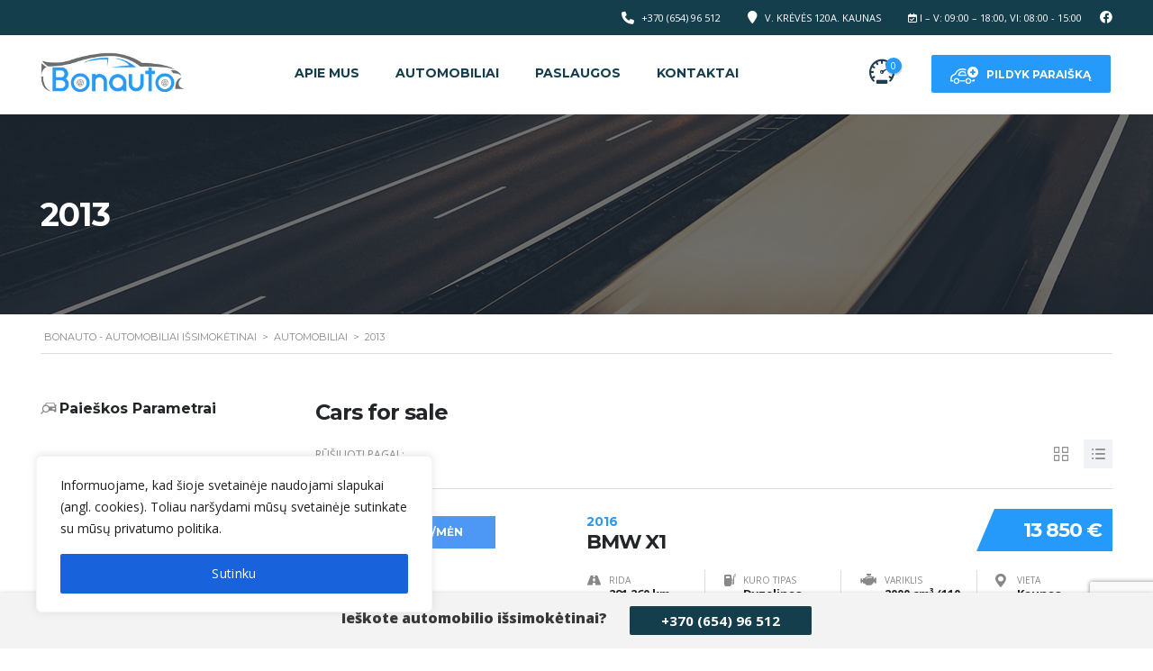

--- FILE ---
content_type: text/html; charset=UTF-8
request_url: https://bonauto.lt/?taxonomy=ca-year&term=2013
body_size: 64165
content:
<!DOCTYPE html>
<html lang="lt-LT" class="no-js">
<head>
	<meta charset="UTF-8">
	<meta name="viewport" content="width=device-width, initial-scale=1.0, user-scalable=no">
	<link rel="profile" href="http://gmpg.org/xfn/11">
	<link rel="pingback" href="https://bonauto.lt/xmlrpc.php">
	
	
	<meta name='robots' content='index, follow, max-image-preview:large, max-snippet:-1, max-video-preview:-1' />

	<!-- This site is optimized with the Yoast SEO plugin v22.5 - https://yoast.com/wordpress/plugins/seo/ -->
	<title>2013 Archives - Bonauto - Automobiliai išsimokėtinai</title>
	<link rel="canonical" href="https://bonauto.lt/?taxonomy=ca-year&term=2013" />
	<link rel="next" href="https://bonauto.lt/page/2/?taxonomy=ca-year&term=2013" />
	<meta property="og:locale" content="lt_LT" />
	<meta property="og:type" content="article" />
	<meta property="og:title" content="2013 Archives - Bonauto - Automobiliai išsimokėtinai" />
	<meta property="og:url" content="https://bonauto.lt/?taxonomy=ca-year&amp;term=2013" />
	<meta property="og:site_name" content="Bonauto - Automobiliai išsimokėtinai" />
	<meta name="twitter:card" content="summary_large_image" />
	<script type="application/ld+json" class="yoast-schema-graph">{"@context":"https://schema.org","@graph":[{"@type":"CollectionPage","@id":"https://bonauto.lt/?taxonomy=ca-year&term=2013","url":"https://bonauto.lt/?taxonomy=ca-year&term=2013","name":"2013 Archives - Bonauto - Automobiliai išsimokėtinai","isPartOf":{"@id":"https://bonauto.lt/#website"},"primaryImageOfPage":{"@id":"https://bonauto.lt/?taxonomy=ca-year&term=2013#primaryimage"},"image":{"@id":"https://bonauto.lt/?taxonomy=ca-year&term=2013#primaryimage"},"thumbnailUrl":"https://bonauto.lt/wp-content/uploads/2025/12/viber_image_2025-12-12_14-19-03.jpg","breadcrumb":{"@id":"https://bonauto.lt/?taxonomy=ca-year&term=2013#breadcrumb"},"inLanguage":"lt-LT"},{"@type":"ImageObject","inLanguage":"lt-LT","@id":"https://bonauto.lt/?taxonomy=ca-year&term=2013#primaryimage","url":"https://bonauto.lt/wp-content/uploads/2025/12/viber_image_2025-12-12_14-19-03.jpg","contentUrl":"https://bonauto.lt/wp-content/uploads/2025/12/viber_image_2025-12-12_14-19-03.jpg","width":1600,"height":1200},{"@type":"BreadcrumbList","@id":"https://bonauto.lt/?taxonomy=ca-year&term=2013#breadcrumb","itemListElement":[{"@type":"ListItem","position":1,"name":"Home","item":"https://bonauto.lt/"},{"@type":"ListItem","position":2,"name":"2013"}]},{"@type":"WebSite","@id":"https://bonauto.lt/#website","url":"https://bonauto.lt/","name":"Bonauto - Automobiliai išsimokėtinai","description":"","publisher":{"@id":"https://bonauto.lt/#organization"},"potentialAction":[{"@type":"SearchAction","target":{"@type":"EntryPoint","urlTemplate":"https://bonauto.lt/?s={search_term_string}"},"query-input":"required name=search_term_string"}],"inLanguage":"lt-LT"},{"@type":"Organization","@id":"https://bonauto.lt/#organization","name":"Bonauto","url":"https://bonauto.lt/","logo":{"@type":"ImageObject","inLanguage":"lt-LT","@id":"https://bonauto.lt/#/schema/logo/image/","url":"https://bonauto.lt/wp-content/uploads/2024/03/bonauto-logo2.png","contentUrl":"https://bonauto.lt/wp-content/uploads/2024/03/bonauto-logo2.png","width":500,"height":138,"caption":"Bonauto"},"image":{"@id":"https://bonauto.lt/#/schema/logo/image/"},"sameAs":["https://www.facebook.com/bonautoautomobiliai"]}]}</script>
	<!-- / Yoast SEO plugin. -->


<link rel='dns-prefetch' href='//fonts.googleapis.com' />
<link rel="alternate" type="application/rss+xml" title="Bonauto - Automobiliai išsimokėtinai &raquo; Įrašų RSS srautas" href="https://bonauto.lt/feed/" />
<link rel="alternate" type="application/rss+xml" title="Bonauto - Automobiliai išsimokėtinai &raquo; Komentarų RSS srautas" href="https://bonauto.lt/comments/feed/" />
<link rel="alternate" type="application/rss+xml" title="Bonauto - Automobiliai išsimokėtinai &raquo; 2013 Metai srautas" href="https://bonauto.lt/?taxonomy=ca-year&#038;term=2013/feed/" />
<style id='wp-img-auto-sizes-contain-inline-css' type='text/css'>
img:is([sizes=auto i],[sizes^="auto," i]){contain-intrinsic-size:3000px 1500px}
/*# sourceURL=wp-img-auto-sizes-contain-inline-css */
</style>
<style id='wp-emoji-styles-inline-css' type='text/css'>

	img.wp-smiley, img.emoji {
		display: inline !important;
		border: none !important;
		box-shadow: none !important;
		height: 1em !important;
		width: 1em !important;
		margin: 0 0.07em !important;
		vertical-align: -0.1em !important;
		background: none !important;
		padding: 0 !important;
	}
/*# sourceURL=wp-emoji-styles-inline-css */
</style>
<link rel='stylesheet' id='wp-block-library-css' href='https://bonauto.lt/wp-includes/css/dist/block-library/style.min.css?ver=6.9' type='text/css' media='all' />
<style id='wp-block-image-inline-css' type='text/css'>
.wp-block-image>a,.wp-block-image>figure>a{display:inline-block}.wp-block-image img{box-sizing:border-box;height:auto;max-width:100%;vertical-align:bottom}@media not (prefers-reduced-motion){.wp-block-image img.hide{visibility:hidden}.wp-block-image img.show{animation:show-content-image .4s}}.wp-block-image[style*=border-radius] img,.wp-block-image[style*=border-radius]>a{border-radius:inherit}.wp-block-image.has-custom-border img{box-sizing:border-box}.wp-block-image.aligncenter{text-align:center}.wp-block-image.alignfull>a,.wp-block-image.alignwide>a{width:100%}.wp-block-image.alignfull img,.wp-block-image.alignwide img{height:auto;width:100%}.wp-block-image .aligncenter,.wp-block-image .alignleft,.wp-block-image .alignright,.wp-block-image.aligncenter,.wp-block-image.alignleft,.wp-block-image.alignright{display:table}.wp-block-image .aligncenter>figcaption,.wp-block-image .alignleft>figcaption,.wp-block-image .alignright>figcaption,.wp-block-image.aligncenter>figcaption,.wp-block-image.alignleft>figcaption,.wp-block-image.alignright>figcaption{caption-side:bottom;display:table-caption}.wp-block-image .alignleft{float:left;margin:.5em 1em .5em 0}.wp-block-image .alignright{float:right;margin:.5em 0 .5em 1em}.wp-block-image .aligncenter{margin-left:auto;margin-right:auto}.wp-block-image :where(figcaption){margin-bottom:1em;margin-top:.5em}.wp-block-image.is-style-circle-mask img{border-radius:9999px}@supports ((-webkit-mask-image:none) or (mask-image:none)) or (-webkit-mask-image:none){.wp-block-image.is-style-circle-mask img{border-radius:0;-webkit-mask-image:url('data:image/svg+xml;utf8,<svg viewBox="0 0 100 100" xmlns="http://www.w3.org/2000/svg"><circle cx="50" cy="50" r="50"/></svg>');mask-image:url('data:image/svg+xml;utf8,<svg viewBox="0 0 100 100" xmlns="http://www.w3.org/2000/svg"><circle cx="50" cy="50" r="50"/></svg>');mask-mode:alpha;-webkit-mask-position:center;mask-position:center;-webkit-mask-repeat:no-repeat;mask-repeat:no-repeat;-webkit-mask-size:contain;mask-size:contain}}:root :where(.wp-block-image.is-style-rounded img,.wp-block-image .is-style-rounded img){border-radius:9999px}.wp-block-image figure{margin:0}.wp-lightbox-container{display:flex;flex-direction:column;position:relative}.wp-lightbox-container img{cursor:zoom-in}.wp-lightbox-container img:hover+button{opacity:1}.wp-lightbox-container button{align-items:center;backdrop-filter:blur(16px) saturate(180%);background-color:#5a5a5a40;border:none;border-radius:4px;cursor:zoom-in;display:flex;height:20px;justify-content:center;opacity:0;padding:0;position:absolute;right:16px;text-align:center;top:16px;width:20px;z-index:100}@media not (prefers-reduced-motion){.wp-lightbox-container button{transition:opacity .2s ease}}.wp-lightbox-container button:focus-visible{outline:3px auto #5a5a5a40;outline:3px auto -webkit-focus-ring-color;outline-offset:3px}.wp-lightbox-container button:hover{cursor:pointer;opacity:1}.wp-lightbox-container button:focus{opacity:1}.wp-lightbox-container button:focus,.wp-lightbox-container button:hover,.wp-lightbox-container button:not(:hover):not(:active):not(.has-background){background-color:#5a5a5a40;border:none}.wp-lightbox-overlay{box-sizing:border-box;cursor:zoom-out;height:100vh;left:0;overflow:hidden;position:fixed;top:0;visibility:hidden;width:100%;z-index:100000}.wp-lightbox-overlay .close-button{align-items:center;cursor:pointer;display:flex;justify-content:center;min-height:40px;min-width:40px;padding:0;position:absolute;right:calc(env(safe-area-inset-right) + 16px);top:calc(env(safe-area-inset-top) + 16px);z-index:5000000}.wp-lightbox-overlay .close-button:focus,.wp-lightbox-overlay .close-button:hover,.wp-lightbox-overlay .close-button:not(:hover):not(:active):not(.has-background){background:none;border:none}.wp-lightbox-overlay .lightbox-image-container{height:var(--wp--lightbox-container-height);left:50%;overflow:hidden;position:absolute;top:50%;transform:translate(-50%,-50%);transform-origin:top left;width:var(--wp--lightbox-container-width);z-index:9999999999}.wp-lightbox-overlay .wp-block-image{align-items:center;box-sizing:border-box;display:flex;height:100%;justify-content:center;margin:0;position:relative;transform-origin:0 0;width:100%;z-index:3000000}.wp-lightbox-overlay .wp-block-image img{height:var(--wp--lightbox-image-height);min-height:var(--wp--lightbox-image-height);min-width:var(--wp--lightbox-image-width);width:var(--wp--lightbox-image-width)}.wp-lightbox-overlay .wp-block-image figcaption{display:none}.wp-lightbox-overlay button{background:none;border:none}.wp-lightbox-overlay .scrim{background-color:#fff;height:100%;opacity:.9;position:absolute;width:100%;z-index:2000000}.wp-lightbox-overlay.active{visibility:visible}@media not (prefers-reduced-motion){.wp-lightbox-overlay.active{animation:turn-on-visibility .25s both}.wp-lightbox-overlay.active img{animation:turn-on-visibility .35s both}.wp-lightbox-overlay.show-closing-animation:not(.active){animation:turn-off-visibility .35s both}.wp-lightbox-overlay.show-closing-animation:not(.active) img{animation:turn-off-visibility .25s both}.wp-lightbox-overlay.zoom.active{animation:none;opacity:1;visibility:visible}.wp-lightbox-overlay.zoom.active .lightbox-image-container{animation:lightbox-zoom-in .4s}.wp-lightbox-overlay.zoom.active .lightbox-image-container img{animation:none}.wp-lightbox-overlay.zoom.active .scrim{animation:turn-on-visibility .4s forwards}.wp-lightbox-overlay.zoom.show-closing-animation:not(.active){animation:none}.wp-lightbox-overlay.zoom.show-closing-animation:not(.active) .lightbox-image-container{animation:lightbox-zoom-out .4s}.wp-lightbox-overlay.zoom.show-closing-animation:not(.active) .lightbox-image-container img{animation:none}.wp-lightbox-overlay.zoom.show-closing-animation:not(.active) .scrim{animation:turn-off-visibility .4s forwards}}@keyframes show-content-image{0%{visibility:hidden}99%{visibility:hidden}to{visibility:visible}}@keyframes turn-on-visibility{0%{opacity:0}to{opacity:1}}@keyframes turn-off-visibility{0%{opacity:1;visibility:visible}99%{opacity:0;visibility:visible}to{opacity:0;visibility:hidden}}@keyframes lightbox-zoom-in{0%{transform:translate(calc((-100vw + var(--wp--lightbox-scrollbar-width))/2 + var(--wp--lightbox-initial-left-position)),calc(-50vh + var(--wp--lightbox-initial-top-position))) scale(var(--wp--lightbox-scale))}to{transform:translate(-50%,-50%) scale(1)}}@keyframes lightbox-zoom-out{0%{transform:translate(-50%,-50%) scale(1);visibility:visible}99%{visibility:visible}to{transform:translate(calc((-100vw + var(--wp--lightbox-scrollbar-width))/2 + var(--wp--lightbox-initial-left-position)),calc(-50vh + var(--wp--lightbox-initial-top-position))) scale(var(--wp--lightbox-scale));visibility:hidden}}
/*# sourceURL=https://bonauto.lt/wp-includes/blocks/image/style.min.css */
</style>
<style id='wp-block-search-inline-css' type='text/css'>
.wp-block-search__button{margin-left:10px;word-break:normal}.wp-block-search__button.has-icon{line-height:0}.wp-block-search__button svg{height:1.25em;min-height:24px;min-width:24px;width:1.25em;fill:currentColor;vertical-align:text-bottom}:where(.wp-block-search__button){border:1px solid #ccc;padding:6px 10px}.wp-block-search__inside-wrapper{display:flex;flex:auto;flex-wrap:nowrap;max-width:100%}.wp-block-search__label{width:100%}.wp-block-search.wp-block-search__button-only .wp-block-search__button{box-sizing:border-box;display:flex;flex-shrink:0;justify-content:center;margin-left:0;max-width:100%}.wp-block-search.wp-block-search__button-only .wp-block-search__inside-wrapper{min-width:0!important;transition-property:width}.wp-block-search.wp-block-search__button-only .wp-block-search__input{flex-basis:100%;transition-duration:.3s}.wp-block-search.wp-block-search__button-only.wp-block-search__searchfield-hidden,.wp-block-search.wp-block-search__button-only.wp-block-search__searchfield-hidden .wp-block-search__inside-wrapper{overflow:hidden}.wp-block-search.wp-block-search__button-only.wp-block-search__searchfield-hidden .wp-block-search__input{border-left-width:0!important;border-right-width:0!important;flex-basis:0;flex-grow:0;margin:0;min-width:0!important;padding-left:0!important;padding-right:0!important;width:0!important}:where(.wp-block-search__input){appearance:none;border:1px solid #949494;flex-grow:1;font-family:inherit;font-size:inherit;font-style:inherit;font-weight:inherit;letter-spacing:inherit;line-height:inherit;margin-left:0;margin-right:0;min-width:3rem;padding:8px;text-decoration:unset!important;text-transform:inherit}:where(.wp-block-search__button-inside .wp-block-search__inside-wrapper){background-color:#fff;border:1px solid #949494;box-sizing:border-box;padding:4px}:where(.wp-block-search__button-inside .wp-block-search__inside-wrapper) .wp-block-search__input{border:none;border-radius:0;padding:0 4px}:where(.wp-block-search__button-inside .wp-block-search__inside-wrapper) .wp-block-search__input:focus{outline:none}:where(.wp-block-search__button-inside .wp-block-search__inside-wrapper) :where(.wp-block-search__button){padding:4px 8px}.wp-block-search.aligncenter .wp-block-search__inside-wrapper{margin:auto}.wp-block[data-align=right] .wp-block-search.wp-block-search__button-only .wp-block-search__inside-wrapper{float:right}
/*# sourceURL=https://bonauto.lt/wp-includes/blocks/search/style.min.css */
</style>
<style id='global-styles-inline-css' type='text/css'>
:root{--wp--preset--aspect-ratio--square: 1;--wp--preset--aspect-ratio--4-3: 4/3;--wp--preset--aspect-ratio--3-4: 3/4;--wp--preset--aspect-ratio--3-2: 3/2;--wp--preset--aspect-ratio--2-3: 2/3;--wp--preset--aspect-ratio--16-9: 16/9;--wp--preset--aspect-ratio--9-16: 9/16;--wp--preset--color--black: #000000;--wp--preset--color--cyan-bluish-gray: #abb8c3;--wp--preset--color--white: #ffffff;--wp--preset--color--pale-pink: #f78da7;--wp--preset--color--vivid-red: #cf2e2e;--wp--preset--color--luminous-vivid-orange: #ff6900;--wp--preset--color--luminous-vivid-amber: #fcb900;--wp--preset--color--light-green-cyan: #7bdcb5;--wp--preset--color--vivid-green-cyan: #00d084;--wp--preset--color--pale-cyan-blue: #8ed1fc;--wp--preset--color--vivid-cyan-blue: #0693e3;--wp--preset--color--vivid-purple: #9b51e0;--wp--preset--gradient--vivid-cyan-blue-to-vivid-purple: linear-gradient(135deg,rgb(6,147,227) 0%,rgb(155,81,224) 100%);--wp--preset--gradient--light-green-cyan-to-vivid-green-cyan: linear-gradient(135deg,rgb(122,220,180) 0%,rgb(0,208,130) 100%);--wp--preset--gradient--luminous-vivid-amber-to-luminous-vivid-orange: linear-gradient(135deg,rgb(252,185,0) 0%,rgb(255,105,0) 100%);--wp--preset--gradient--luminous-vivid-orange-to-vivid-red: linear-gradient(135deg,rgb(255,105,0) 0%,rgb(207,46,46) 100%);--wp--preset--gradient--very-light-gray-to-cyan-bluish-gray: linear-gradient(135deg,rgb(238,238,238) 0%,rgb(169,184,195) 100%);--wp--preset--gradient--cool-to-warm-spectrum: linear-gradient(135deg,rgb(74,234,220) 0%,rgb(151,120,209) 20%,rgb(207,42,186) 40%,rgb(238,44,130) 60%,rgb(251,105,98) 80%,rgb(254,248,76) 100%);--wp--preset--gradient--blush-light-purple: linear-gradient(135deg,rgb(255,206,236) 0%,rgb(152,150,240) 100%);--wp--preset--gradient--blush-bordeaux: linear-gradient(135deg,rgb(254,205,165) 0%,rgb(254,45,45) 50%,rgb(107,0,62) 100%);--wp--preset--gradient--luminous-dusk: linear-gradient(135deg,rgb(255,203,112) 0%,rgb(199,81,192) 50%,rgb(65,88,208) 100%);--wp--preset--gradient--pale-ocean: linear-gradient(135deg,rgb(255,245,203) 0%,rgb(182,227,212) 50%,rgb(51,167,181) 100%);--wp--preset--gradient--electric-grass: linear-gradient(135deg,rgb(202,248,128) 0%,rgb(113,206,126) 100%);--wp--preset--gradient--midnight: linear-gradient(135deg,rgb(2,3,129) 0%,rgb(40,116,252) 100%);--wp--preset--font-size--small: 13px;--wp--preset--font-size--medium: 20px;--wp--preset--font-size--large: 36px;--wp--preset--font-size--x-large: 42px;--wp--preset--spacing--20: 0.44rem;--wp--preset--spacing--30: 0.67rem;--wp--preset--spacing--40: 1rem;--wp--preset--spacing--50: 1.5rem;--wp--preset--spacing--60: 2.25rem;--wp--preset--spacing--70: 3.38rem;--wp--preset--spacing--80: 5.06rem;--wp--preset--shadow--natural: 6px 6px 9px rgba(0, 0, 0, 0.2);--wp--preset--shadow--deep: 12px 12px 50px rgba(0, 0, 0, 0.4);--wp--preset--shadow--sharp: 6px 6px 0px rgba(0, 0, 0, 0.2);--wp--preset--shadow--outlined: 6px 6px 0px -3px rgb(255, 255, 255), 6px 6px rgb(0, 0, 0);--wp--preset--shadow--crisp: 6px 6px 0px rgb(0, 0, 0);}:where(.is-layout-flex){gap: 0.5em;}:where(.is-layout-grid){gap: 0.5em;}body .is-layout-flex{display: flex;}.is-layout-flex{flex-wrap: wrap;align-items: center;}.is-layout-flex > :is(*, div){margin: 0;}body .is-layout-grid{display: grid;}.is-layout-grid > :is(*, div){margin: 0;}:where(.wp-block-columns.is-layout-flex){gap: 2em;}:where(.wp-block-columns.is-layout-grid){gap: 2em;}:where(.wp-block-post-template.is-layout-flex){gap: 1.25em;}:where(.wp-block-post-template.is-layout-grid){gap: 1.25em;}.has-black-color{color: var(--wp--preset--color--black) !important;}.has-cyan-bluish-gray-color{color: var(--wp--preset--color--cyan-bluish-gray) !important;}.has-white-color{color: var(--wp--preset--color--white) !important;}.has-pale-pink-color{color: var(--wp--preset--color--pale-pink) !important;}.has-vivid-red-color{color: var(--wp--preset--color--vivid-red) !important;}.has-luminous-vivid-orange-color{color: var(--wp--preset--color--luminous-vivid-orange) !important;}.has-luminous-vivid-amber-color{color: var(--wp--preset--color--luminous-vivid-amber) !important;}.has-light-green-cyan-color{color: var(--wp--preset--color--light-green-cyan) !important;}.has-vivid-green-cyan-color{color: var(--wp--preset--color--vivid-green-cyan) !important;}.has-pale-cyan-blue-color{color: var(--wp--preset--color--pale-cyan-blue) !important;}.has-vivid-cyan-blue-color{color: var(--wp--preset--color--vivid-cyan-blue) !important;}.has-vivid-purple-color{color: var(--wp--preset--color--vivid-purple) !important;}.has-black-background-color{background-color: var(--wp--preset--color--black) !important;}.has-cyan-bluish-gray-background-color{background-color: var(--wp--preset--color--cyan-bluish-gray) !important;}.has-white-background-color{background-color: var(--wp--preset--color--white) !important;}.has-pale-pink-background-color{background-color: var(--wp--preset--color--pale-pink) !important;}.has-vivid-red-background-color{background-color: var(--wp--preset--color--vivid-red) !important;}.has-luminous-vivid-orange-background-color{background-color: var(--wp--preset--color--luminous-vivid-orange) !important;}.has-luminous-vivid-amber-background-color{background-color: var(--wp--preset--color--luminous-vivid-amber) !important;}.has-light-green-cyan-background-color{background-color: var(--wp--preset--color--light-green-cyan) !important;}.has-vivid-green-cyan-background-color{background-color: var(--wp--preset--color--vivid-green-cyan) !important;}.has-pale-cyan-blue-background-color{background-color: var(--wp--preset--color--pale-cyan-blue) !important;}.has-vivid-cyan-blue-background-color{background-color: var(--wp--preset--color--vivid-cyan-blue) !important;}.has-vivid-purple-background-color{background-color: var(--wp--preset--color--vivid-purple) !important;}.has-black-border-color{border-color: var(--wp--preset--color--black) !important;}.has-cyan-bluish-gray-border-color{border-color: var(--wp--preset--color--cyan-bluish-gray) !important;}.has-white-border-color{border-color: var(--wp--preset--color--white) !important;}.has-pale-pink-border-color{border-color: var(--wp--preset--color--pale-pink) !important;}.has-vivid-red-border-color{border-color: var(--wp--preset--color--vivid-red) !important;}.has-luminous-vivid-orange-border-color{border-color: var(--wp--preset--color--luminous-vivid-orange) !important;}.has-luminous-vivid-amber-border-color{border-color: var(--wp--preset--color--luminous-vivid-amber) !important;}.has-light-green-cyan-border-color{border-color: var(--wp--preset--color--light-green-cyan) !important;}.has-vivid-green-cyan-border-color{border-color: var(--wp--preset--color--vivid-green-cyan) !important;}.has-pale-cyan-blue-border-color{border-color: var(--wp--preset--color--pale-cyan-blue) !important;}.has-vivid-cyan-blue-border-color{border-color: var(--wp--preset--color--vivid-cyan-blue) !important;}.has-vivid-purple-border-color{border-color: var(--wp--preset--color--vivid-purple) !important;}.has-vivid-cyan-blue-to-vivid-purple-gradient-background{background: var(--wp--preset--gradient--vivid-cyan-blue-to-vivid-purple) !important;}.has-light-green-cyan-to-vivid-green-cyan-gradient-background{background: var(--wp--preset--gradient--light-green-cyan-to-vivid-green-cyan) !important;}.has-luminous-vivid-amber-to-luminous-vivid-orange-gradient-background{background: var(--wp--preset--gradient--luminous-vivid-amber-to-luminous-vivid-orange) !important;}.has-luminous-vivid-orange-to-vivid-red-gradient-background{background: var(--wp--preset--gradient--luminous-vivid-orange-to-vivid-red) !important;}.has-very-light-gray-to-cyan-bluish-gray-gradient-background{background: var(--wp--preset--gradient--very-light-gray-to-cyan-bluish-gray) !important;}.has-cool-to-warm-spectrum-gradient-background{background: var(--wp--preset--gradient--cool-to-warm-spectrum) !important;}.has-blush-light-purple-gradient-background{background: var(--wp--preset--gradient--blush-light-purple) !important;}.has-blush-bordeaux-gradient-background{background: var(--wp--preset--gradient--blush-bordeaux) !important;}.has-luminous-dusk-gradient-background{background: var(--wp--preset--gradient--luminous-dusk) !important;}.has-pale-ocean-gradient-background{background: var(--wp--preset--gradient--pale-ocean) !important;}.has-electric-grass-gradient-background{background: var(--wp--preset--gradient--electric-grass) !important;}.has-midnight-gradient-background{background: var(--wp--preset--gradient--midnight) !important;}.has-small-font-size{font-size: var(--wp--preset--font-size--small) !important;}.has-medium-font-size{font-size: var(--wp--preset--font-size--medium) !important;}.has-large-font-size{font-size: var(--wp--preset--font-size--large) !important;}.has-x-large-font-size{font-size: var(--wp--preset--font-size--x-large) !important;}
/*# sourceURL=global-styles-inline-css */
</style>

<style id='classic-theme-styles-inline-css' type='text/css'>
/*! This file is auto-generated */
.wp-block-button__link{color:#fff;background-color:#32373c;border-radius:9999px;box-shadow:none;text-decoration:none;padding:calc(.667em + 2px) calc(1.333em + 2px);font-size:1.125em}.wp-block-file__button{background:#32373c;color:#fff;text-decoration:none}
/*# sourceURL=/wp-includes/css/classic-themes.min.css */
</style>
<link rel='stylesheet' id='contact-form-7-css' href='https://bonauto.lt/wp-content/plugins/contact-form-7/includes/css/styles.css?ver=5.9.3' type='text/css' media='all' />
<link rel='stylesheet' id='htslider-widgets-css' href='https://bonauto.lt/wp-content/plugins/ht-slider-for-elementor/assets/css/ht-slider-widgets.css?ver=1.5.3' type='text/css' media='all' />
<link rel='stylesheet' id='owl.carousel-css' href='https://bonauto.lt/wp-content/plugins/stm_vehicles_listing/assets/css/frontend/owl.carousel.css?ver=7.2.1' type='text/css' media='all' />
<link rel='stylesheet' id='light-gallery-css' href='https://bonauto.lt/wp-content/plugins/stm_vehicles_listing/assets/css/frontend/lightgallery.min.css?ver=7.2.1' type='text/css' media='all' />
<link rel='stylesheet' id='font-awesome-min-css' href='https://bonauto.lt/wp-content/plugins/stm-motors-extends/nuxy/metaboxes/assets/vendors/font-awesome.min.css?ver=1769773671' type='text/css' media='all' />
<link rel='stylesheet' id='stm-theme-default-icons-css' href='https://bonauto.lt/wp-content/themes/motors/assets/css/iconset-default.css?ver=5.6.13' type='text/css' media='all' />
<link rel='stylesheet' id='stm-theme-service-icons-css' href='https://bonauto.lt/wp-content/themes/motors/assets/css/iconset-service.css?ver=5.6.13' type='text/css' media='all' />
<link rel='stylesheet' id='stm-theme-boat-icons-css' href='https://bonauto.lt/wp-content/themes/motors/assets/css/iconset-boats.css?ver=5.6.13' type='text/css' media='all' />
<link rel='stylesheet' id='stm-theme-moto-icons-css' href='https://bonauto.lt/wp-content/themes/motors/assets/css/iconset-motorcycles.css?ver=5.6.13' type='text/css' media='all' />
<link rel='stylesheet' id='stm-theme-rental-icons-css' href='https://bonauto.lt/wp-content/themes/motors/assets/css/iconset-rental.css?ver=5.6.13' type='text/css' media='all' />
<link rel='stylesheet' id='stm-theme-magazine-icons-css' href='https://bonauto.lt/wp-content/themes/motors/assets/css/iconset-magazine.css?ver=5.6.13' type='text/css' media='all' />
<link rel='stylesheet' id='stm-theme-listing-two-icons-css' href='https://bonauto.lt/wp-content/themes/motors/assets/css/iconset-listing-two.css?ver=5.6.13' type='text/css' media='all' />
<link rel='stylesheet' id='stm-theme-auto-parts-icons-css' href='https://bonauto.lt/wp-content/themes/motors/assets/css/iconset-auto-parts.css?ver=5.6.13' type='text/css' media='all' />
<link rel='stylesheet' id='stm-theme-aircrafts-icons-css' href='https://bonauto.lt/wp-content/themes/motors/assets/css/iconset-aircrafts.css?ver=5.6.13' type='text/css' media='all' />
<link rel='stylesheet' id='stm_default_google_font-css' href='https://fonts.googleapis.com/css?family=Open+Sans%3A300%2C300italic%2Cregular%2Citalic%2C600%2C600italic%2C700%2C700italic%2C800%2C800italic%7CMontserrat%3A100%2C100italic%2C200%2C200italic%2C300%2C300italic%2Cregular%2Citalic%2C500%2C500italic%2C600%2C600italic%2C700%2C700italic%2C800%2C800italic%2C900%2C900italic&#038;subset=latin%2Clatin-ext&#038;ver=5.6.13' type='text/css' media='all' />
<link rel='stylesheet' id='stm-jquery-ui-css-css' href='https://bonauto.lt/wp-content/themes/motors/assets/css/jquery-ui.css?ver=5.6.13' type='text/css' media='all' />
<link rel='stylesheet' id='brazzers-carousel-css' href='https://bonauto.lt/wp-content/themes/motors/assets/css/brazzers-carousel.min.css?ver=5.6.13' type='text/css' media='all' />
<link rel='stylesheet' id='bootstrap-css' href='https://bonauto.lt/wp-content/themes/motors/assets/css/bootstrap/main.css?ver=5.6.13' type='text/css' media='all' />
<link rel='stylesheet' id='stm-skin-custom-css' href='https://bonauto.lt/wp-content/uploads/stm_uploads/skin-custom.css?ver=261355' type='text/css' media='all' />
<link rel='stylesheet' id='stm-theme-style-animation-css' href='https://bonauto.lt/wp-content/themes/motors/assets/css/animation.css?ver=5.6.13' type='text/css' media='all' />
<link rel='stylesheet' id='stm-theme-style-css' href='https://bonauto.lt/wp-content/themes/motors/style.css?ver=5.6.13' type='text/css' media='all' />
<style id='stm-theme-style-inline-css' type='text/css'>
@media (max-width: 991px) { .stm-layout-header-listing #wrapper #header .header-main-mobile.header-listing .stm-opened-menu-listing #top-bar, .stm-layout-header-listing #wrapper #top-bar { background-color: rgba(255, 255, 255, 1) !important; } } .stm-single-listing__actions { display: none; } .stm-isotope-sorting-featured-top { display: none; } .listing-menu-mobile-wrapper .stm-layout-header-listing #wrapper #top-bar, .top-bar-mobile { background-color: #ffffff !important; } #footer { margin-bottom: 62px; } .stm-button { color: #ffffff; } .elementor-92074 .elementor-element.elementor-element-c2ee1cb .stm-single-listing-map__address i { padding-left: 10px; padding-top: 2px; } .stm-template-listing_two_elementor #wrapper .stm-badge-directory, .stm-template-listing_two_elementor #wrapper .stm-badge-directory.heading-font { transform: none; left: 0px; padding-left: 10px; padding-right: 0px; top: 0px; height: 36px; line-height: 36px; } .stm-template-listing_two_elementor #wrapper .listing-list-loop .image .image-inner .stm-badge-directory { background-color: #4D98F4 !important; transform: none; left: 0px !important; top: 0px !important; } .special-label.h5 { background-color: #4D98F4 !important; transform: none; left: 0px !important; top: 0px !important; } .stm-service-icon-listing-compare:before { color: #203D4B !important; } .container, .elementor-section.elementor-section-boxed > .elementor-container { max-width: 1220px !important; } .wp-block-image.size-full img { width: 120px; } .stm-share, .stm_dynamic_listing_filter .tab-content button[type=submit] span { display: none; } .stm-listing-car-dealer-info-simple, .stm-compare-features { display: none !important; } @media (max-width: 991px) { .stm-layout-header-listing #wrapper .listing-menu-mobile-wrapper .stm-opened-menu-listing { background-color: #ffffff; } .wpfront-message { display: none !important; } .bloglogo img { width: 130px !important; } .elementor-92470 .elementor-element.elementor-element-58e5259 { margin-top: 15px !important; } .elementor-96710 .elementor-element.elementor-element-546d17e2 .elementor-heading-title, .elementor-96700 .elementor-element.elementor-element-546d17e2 .elementor-heading-title { display: none; } .slick-arrow { display: none !important; } .stm-layout-header-listing #wrapper .listing-menu-mobile-wrapper .stm-menu-trigger span { background: #203D4B !important; } .stm-layout-header-listing #wrapper .listing-menu-mobile-wrapper .stm-opened-menu-listing .listing-menu-mobile > li > a { color: #203D4B !important; } .stm-layout-header-listing #wrapper #top-bar .container, body #wrapper #top-bar .container a, #wrapper #top-bar .container .pull-right i { color: #203D4B !important; } .stm-layout-header-listing #wrapper #header .header-listing .listing_add_cart div { opacity: 1 !important; text-indent: 0 !important; border-radius: 0 !important; width: auto !important; height: auto !important; padding: 10px 10px 9px 40px !important; font-size: 9px !important; } .stm-layout-header-listing #wrapper .header-listing .listing_add_cart > div > i { top: 13px !important; left: 11px !important; font-size: 14px !important; color: #ffffff !important; } .stm-layout-header-listing #wrapper #header .header-listing .listing_add_cart div { /*background-color: #ffffff !important;*/ margin-right: 30px; } .stm-hoverable-interactive-galleries .stm_listing_tabs_style_2 .image .interactive-hoverable, .stm-hoverable-interactive-galleries.stm-template-listing_two_elementor .car-listing-modern-grid .interactive-hoverable, .stm-hoverable-interactive-galleries.stm-template-listing_two_elementor .listing-list-loop .interactive-hoverable .hoverable-wrap, .stm-hoverable-interactive-galleries.stm-template-listing_two_elementor .listing-list-loop .interactive-hoverable { min-height: 220px; } } } 

			:root{
				--motors-default-base-color: #4971ff;
				--motors-default-secondary-color: #ffb129;
				--motors-base-color: #269afb;
				--motors-secondary-color: #1e7bcd;
			}
		
/*# sourceURL=stm-theme-style-inline-css */
</style>
<link rel='stylesheet' id='stm-wpcfto-styles-css' href='https://bonauto.lt/wp-content/uploads/stm_uploads/wpcfto-generate.css?ver=170' type='text/css' media='all' />
<link rel='stylesheet' id='stm-vmc-css' href='https://bonauto.lt/wp-content/themes/motors/inc/value_my_car/assets/css/vmc-style.css?ver=5.6.13' type='text/css' media='all' />
<script type="text/javascript" id="cookie-law-info-js-extra">
/* <![CDATA[ */
var _ckyConfig = {"_ipData":[],"_assetsURL":"https://bonauto.lt/wp-content/plugins/cookie-law-info/lite/frontend/images/","_publicURL":"https://bonauto.lt","_expiry":"365","_categories":[{"name":"Necessary","slug":"necessary","isNecessary":true,"ccpaDoNotSell":true,"cookies":[],"active":true,"defaultConsent":{"gdpr":true,"ccpa":true}},{"name":"Functional","slug":"functional","isNecessary":false,"ccpaDoNotSell":true,"cookies":[],"active":true,"defaultConsent":{"gdpr":false,"ccpa":false}},{"name":"Analytics","slug":"analytics","isNecessary":false,"ccpaDoNotSell":true,"cookies":[],"active":true,"defaultConsent":{"gdpr":false,"ccpa":false}},{"name":"Performance","slug":"performance","isNecessary":false,"ccpaDoNotSell":true,"cookies":[],"active":true,"defaultConsent":{"gdpr":false,"ccpa":false}},{"name":"Advertisement","slug":"advertisement","isNecessary":false,"ccpaDoNotSell":true,"cookies":[],"active":true,"defaultConsent":{"gdpr":false,"ccpa":false}}],"_activeLaw":"gdpr","_rootDomain":"","_block":"1","_showBanner":"1","_bannerConfig":{"settings":{"type":"box","preferenceCenterType":"popup","position":"bottom-left","applicableLaw":"gdpr"},"behaviours":{"reloadBannerOnAccept":false,"loadAnalyticsByDefault":false,"animations":{"onLoad":"animate","onHide":"sticky"}},"config":{"revisitConsent":{"status":true,"tag":"revisit-consent","position":"bottom-left","meta":{"url":"#"},"styles":{"background-color":"#0056A7"},"elements":{"title":{"type":"text","tag":"revisit-consent-title","status":true,"styles":{"color":"#0056a7"}}}},"preferenceCenter":{"toggle":{"status":true,"tag":"detail-category-toggle","type":"toggle","states":{"active":{"styles":{"background-color":"#1863DC"}},"inactive":{"styles":{"background-color":"#D0D5D2"}}}}},"categoryPreview":{"status":false,"toggle":{"status":true,"tag":"detail-category-preview-toggle","type":"toggle","states":{"active":{"styles":{"background-color":"#1863DC"}},"inactive":{"styles":{"background-color":"#D0D5D2"}}}}},"videoPlaceholder":{"status":true,"styles":{"background-color":"#000000","border-color":"#000000","color":"#ffffff"}},"readMore":{"status":false,"tag":"readmore-button","type":"link","meta":{"noFollow":true,"newTab":true},"styles":{"color":"#1863DC","background-color":"transparent","border-color":"transparent"}},"auditTable":{"status":false},"optOption":{"status":true,"toggle":{"status":true,"tag":"optout-option-toggle","type":"toggle","states":{"active":{"styles":{"background-color":"#1863dc"}},"inactive":{"styles":{"background-color":"#FFFFFF"}}}}}}},"_version":"3.2.2","_logConsent":"1","_tags":[{"tag":"accept-button","styles":{"color":"#FFFFFF","background-color":"#1863DC","border-color":"#1863DC"}},{"tag":"reject-button","styles":{"color":"#1863DC","background-color":"transparent","border-color":"#1863DC"}},{"tag":"settings-button","styles":{"color":"#1863DC","background-color":"transparent","border-color":"#1863DC"}},{"tag":"readmore-button","styles":{"color":"#1863DC","background-color":"transparent","border-color":"transparent"}},{"tag":"donotsell-button","styles":{"color":"#1863DC","background-color":"transparent","border-color":"transparent"}},{"tag":"accept-button","styles":{"color":"#FFFFFF","background-color":"#1863DC","border-color":"#1863DC"}},{"tag":"revisit-consent","styles":{"background-color":"#0056A7"}}],"_shortCodes":[{"key":"cky_readmore","content":"\u003Ca href=\"#\" class=\"cky-policy\" aria-label=\"Cookie Policy\" target=\"_blank\" rel=\"noopener\" data-cky-tag=\"readmore-button\"\u003ECookie Policy\u003C/a\u003E","tag":"readmore-button","status":false,"attributes":{"rel":"nofollow","target":"_blank"}},{"key":"cky_show_desc","content":"\u003Cbutton class=\"cky-show-desc-btn\" data-cky-tag=\"show-desc-button\" aria-label=\"Rodydi daugiau\"\u003ERodydi daugiau\u003C/button\u003E","tag":"show-desc-button","status":true,"attributes":[]},{"key":"cky_hide_desc","content":"\u003Cbutton class=\"cky-show-desc-btn\" data-cky-tag=\"hide-desc-button\" aria-label=\"Rodyti ma\u017eiau\"\u003ERodyti ma\u017eiau\u003C/button\u003E","tag":"hide-desc-button","status":true,"attributes":[]},{"key":"cky_category_toggle_label","content":"[cky_{{status}}_category_label] [cky_preference_{{category_slug}}_title]","tag":"","status":true,"attributes":[]},{"key":"cky_enable_category_label","content":"Enable","tag":"","status":true,"attributes":[]},{"key":"cky_disable_category_label","content":"Disable","tag":"","status":true,"attributes":[]},{"key":"cky_video_placeholder","content":"\u003Cdiv class=\"video-placeholder-normal\" data-cky-tag=\"video-placeholder\" id=\"[UNIQUEID]\"\u003E\u003Cp class=\"video-placeholder-text-normal\" data-cky-tag=\"placeholder-title\"\u003EPra\u0161ome sutikti su privatumo politika\u003C/p\u003E\u003C/div\u003E","tag":"","status":true,"attributes":[]},{"key":"cky_enable_optout_label","content":"Enable","tag":"","status":true,"attributes":[]},{"key":"cky_disable_optout_label","content":"Disable","tag":"","status":true,"attributes":[]},{"key":"cky_optout_toggle_label","content":"[cky_{{status}}_optout_label] [cky_optout_option_title]","tag":"","status":true,"attributes":[]},{"key":"cky_optout_option_title","content":"Do Not Sell or Share My Personal Information","tag":"","status":true,"attributes":[]},{"key":"cky_optout_close_label","content":"Close","tag":"","status":true,"attributes":[]}],"_rtl":"","_providersToBlock":[]};
var _ckyStyles = {"css":".cky-overlay{background: #000000; opacity: 0.4; position: fixed; top: 0; left: 0; width: 100%; height: 100%; z-index: 99999999;}.cky-hide{display: none;}.cky-btn-revisit-wrapper{display: flex; align-items: center; justify-content: center; background: #0056a7; width: 45px; height: 45px; border-radius: 50%; position: fixed; z-index: 999999; cursor: pointer;}.cky-revisit-bottom-left{bottom: 15px; left: 15px;}.cky-revisit-bottom-right{bottom: 15px; right: 15px;}.cky-btn-revisit-wrapper .cky-btn-revisit{display: flex; align-items: center; justify-content: center; background: none; border: none; cursor: pointer; position: relative; margin: 0; padding: 0;}.cky-btn-revisit-wrapper .cky-btn-revisit img{max-width: fit-content; margin: 0; height: 30px; width: 30px;}.cky-revisit-bottom-left:hover::before{content: attr(data-tooltip); position: absolute; background: #4e4b66; color: #ffffff; left: calc(100% + 7px); font-size: 12px; line-height: 16px; width: max-content; padding: 4px 8px; border-radius: 4px;}.cky-revisit-bottom-left:hover::after{position: absolute; content: \"\"; border: 5px solid transparent; left: calc(100% + 2px); border-left-width: 0; border-right-color: #4e4b66;}.cky-revisit-bottom-right:hover::before{content: attr(data-tooltip); position: absolute; background: #4e4b66; color: #ffffff; right: calc(100% + 7px); font-size: 12px; line-height: 16px; width: max-content; padding: 4px 8px; border-radius: 4px;}.cky-revisit-bottom-right:hover::after{position: absolute; content: \"\"; border: 5px solid transparent; right: calc(100% + 2px); border-right-width: 0; border-left-color: #4e4b66;}.cky-revisit-hide{display: none;}.cky-consent-container{position: fixed; width: 440px; box-sizing: border-box; z-index: 9999999; border-radius: 6px;}.cky-consent-container .cky-consent-bar{background: #ffffff; border: 1px solid; padding: 20px 26px; box-shadow: 0 -1px 10px 0 #acabab4d; border-radius: 6px;}.cky-box-bottom-left{bottom: 40px; left: 40px;}.cky-box-bottom-right{bottom: 40px; right: 40px;}.cky-box-top-left{top: 40px; left: 40px;}.cky-box-top-right{top: 40px; right: 40px;}.cky-custom-brand-logo-wrapper .cky-custom-brand-logo{width: 100px; height: auto; margin: 0 0 12px 0;}.cky-notice .cky-title{color: #212121; font-weight: 700; font-size: 18px; line-height: 24px; margin: 0 0 12px 0;}.cky-notice-des *,.cky-preference-content-wrapper *,.cky-accordion-header-des *,.cky-gpc-wrapper .cky-gpc-desc *{font-size: 14px;}.cky-notice-des{color: #212121; font-size: 14px; line-height: 24px; font-weight: 400;}.cky-notice-des img{height: 25px; width: 25px;}.cky-consent-bar .cky-notice-des p,.cky-gpc-wrapper .cky-gpc-desc p,.cky-preference-body-wrapper .cky-preference-content-wrapper p,.cky-accordion-header-wrapper .cky-accordion-header-des p,.cky-cookie-des-table li div:last-child p{color: inherit; margin-top: 0; overflow-wrap: break-word;}.cky-notice-des P:last-child,.cky-preference-content-wrapper p:last-child,.cky-cookie-des-table li div:last-child p:last-child,.cky-gpc-wrapper .cky-gpc-desc p:last-child{margin-bottom: 0;}.cky-notice-des a.cky-policy,.cky-notice-des button.cky-policy{font-size: 14px; color: #1863dc; white-space: nowrap; cursor: pointer; background: transparent; border: 1px solid; text-decoration: underline;}.cky-notice-des button.cky-policy{padding: 0;}.cky-notice-des a.cky-policy:focus-visible,.cky-notice-des button.cky-policy:focus-visible,.cky-preference-content-wrapper .cky-show-desc-btn:focus-visible,.cky-accordion-header .cky-accordion-btn:focus-visible,.cky-preference-header .cky-btn-close:focus-visible,.cky-switch input[type=\"checkbox\"]:focus-visible,.cky-footer-wrapper a:focus-visible,.cky-btn:focus-visible{outline: 2px solid #1863dc; outline-offset: 2px;}.cky-btn:focus:not(:focus-visible),.cky-accordion-header .cky-accordion-btn:focus:not(:focus-visible),.cky-preference-content-wrapper .cky-show-desc-btn:focus:not(:focus-visible),.cky-btn-revisit-wrapper .cky-btn-revisit:focus:not(:focus-visible),.cky-preference-header .cky-btn-close:focus:not(:focus-visible),.cky-consent-bar .cky-banner-btn-close:focus:not(:focus-visible){outline: 0;}button.cky-show-desc-btn:not(:hover):not(:active){color: #1863dc; background: transparent;}button.cky-accordion-btn:not(:hover):not(:active),button.cky-banner-btn-close:not(:hover):not(:active),button.cky-btn-revisit:not(:hover):not(:active),button.cky-btn-close:not(:hover):not(:active){background: transparent;}.cky-consent-bar button:hover,.cky-modal.cky-modal-open button:hover,.cky-consent-bar button:focus,.cky-modal.cky-modal-open button:focus{text-decoration: none;}.cky-notice-btn-wrapper{display: flex; justify-content: flex-start; align-items: center; flex-wrap: wrap; margin-top: 16px;}.cky-notice-btn-wrapper .cky-btn{text-shadow: none; box-shadow: none;}.cky-btn{flex: auto; max-width: 100%; font-size: 14px; font-family: inherit; line-height: 24px; padding: 8px; font-weight: 500; margin: 0 8px 0 0; border-radius: 2px; cursor: pointer; text-align: center; text-transform: none; min-height: 0;}.cky-btn:hover{opacity: 0.8;}.cky-btn-customize{color: #1863dc; background: transparent; border: 2px solid #1863dc;}.cky-btn-reject{color: #1863dc; background: transparent; border: 2px solid #1863dc;}.cky-btn-accept{background: #1863dc; color: #ffffff; border: 2px solid #1863dc;}.cky-btn:last-child{margin-right: 0;}@media (max-width: 576px){.cky-box-bottom-left{bottom: 0; left: 0;}.cky-box-bottom-right{bottom: 0; right: 0;}.cky-box-top-left{top: 0; left: 0;}.cky-box-top-right{top: 0; right: 0;}}@media (max-width: 440px){.cky-box-bottom-left, .cky-box-bottom-right, .cky-box-top-left, .cky-box-top-right{width: 100%; max-width: 100%;}.cky-consent-container .cky-consent-bar{padding: 20px 0;}.cky-custom-brand-logo-wrapper, .cky-notice .cky-title, .cky-notice-des, .cky-notice-btn-wrapper{padding: 0 24px;}.cky-notice-des{max-height: 40vh; overflow-y: scroll;}.cky-notice-btn-wrapper{flex-direction: column; margin-top: 0;}.cky-btn{width: 100%; margin: 10px 0 0 0;}.cky-notice-btn-wrapper .cky-btn-customize{order: 2;}.cky-notice-btn-wrapper .cky-btn-reject{order: 3;}.cky-notice-btn-wrapper .cky-btn-accept{order: 1; margin-top: 16px;}}@media (max-width: 352px){.cky-notice .cky-title{font-size: 16px;}.cky-notice-des *{font-size: 12px;}.cky-notice-des, .cky-btn{font-size: 12px;}}.cky-modal.cky-modal-open{display: flex; visibility: visible; -webkit-transform: translate(-50%, -50%); -moz-transform: translate(-50%, -50%); -ms-transform: translate(-50%, -50%); -o-transform: translate(-50%, -50%); transform: translate(-50%, -50%); top: 50%; left: 50%; transition: all 1s ease;}.cky-modal{box-shadow: 0 32px 68px rgba(0, 0, 0, 0.3); margin: 0 auto; position: fixed; max-width: 100%; background: #ffffff; top: 50%; box-sizing: border-box; border-radius: 6px; z-index: 999999999; color: #212121; -webkit-transform: translate(-50%, 100%); -moz-transform: translate(-50%, 100%); -ms-transform: translate(-50%, 100%); -o-transform: translate(-50%, 100%); transform: translate(-50%, 100%); visibility: hidden; transition: all 0s ease;}.cky-preference-center{max-height: 79vh; overflow: hidden; width: 845px; overflow: hidden; flex: 1 1 0; display: flex; flex-direction: column; border-radius: 6px;}.cky-preference-header{display: flex; align-items: center; justify-content: space-between; padding: 22px 24px; border-bottom: 1px solid;}.cky-preference-header .cky-preference-title{font-size: 18px; font-weight: 700; line-height: 24px;}.cky-preference-header .cky-btn-close{margin: 0; cursor: pointer; vertical-align: middle; padding: 0; background: none; border: none; width: auto; height: auto; min-height: 0; line-height: 0; text-shadow: none; box-shadow: none;}.cky-preference-header .cky-btn-close img{margin: 0; height: 10px; width: 10px;}.cky-preference-body-wrapper{padding: 0 24px; flex: 1; overflow: auto; box-sizing: border-box;}.cky-preference-content-wrapper,.cky-gpc-wrapper .cky-gpc-desc{font-size: 14px; line-height: 24px; font-weight: 400; padding: 12px 0;}.cky-preference-content-wrapper{border-bottom: 1px solid;}.cky-preference-content-wrapper img{height: 25px; width: 25px;}.cky-preference-content-wrapper .cky-show-desc-btn{font-size: 14px; font-family: inherit; color: #1863dc; text-decoration: none; line-height: 24px; padding: 0; margin: 0; white-space: nowrap; cursor: pointer; background: transparent; border-color: transparent; text-transform: none; min-height: 0; text-shadow: none; box-shadow: none;}.cky-accordion-wrapper{margin-bottom: 10px;}.cky-accordion{border-bottom: 1px solid;}.cky-accordion:last-child{border-bottom: none;}.cky-accordion .cky-accordion-item{display: flex; margin-top: 10px;}.cky-accordion .cky-accordion-body{display: none;}.cky-accordion.cky-accordion-active .cky-accordion-body{display: block; padding: 0 22px; margin-bottom: 16px;}.cky-accordion-header-wrapper{cursor: pointer; width: 100%;}.cky-accordion-item .cky-accordion-header{display: flex; justify-content: space-between; align-items: center;}.cky-accordion-header .cky-accordion-btn{font-size: 16px; font-family: inherit; color: #212121; line-height: 24px; background: none; border: none; font-weight: 700; padding: 0; margin: 0; cursor: pointer; text-transform: none; min-height: 0; text-shadow: none; box-shadow: none;}.cky-accordion-header .cky-always-active{color: #008000; font-weight: 600; line-height: 24px; font-size: 14px;}.cky-accordion-header-des{font-size: 14px; line-height: 24px; margin: 10px 0 16px 0;}.cky-accordion-chevron{margin-right: 22px; position: relative; cursor: pointer;}.cky-accordion-chevron-hide{display: none;}.cky-accordion .cky-accordion-chevron i::before{content: \"\"; position: absolute; border-right: 1.4px solid; border-bottom: 1.4px solid; border-color: inherit; height: 6px; width: 6px; -webkit-transform: rotate(-45deg); -moz-transform: rotate(-45deg); -ms-transform: rotate(-45deg); -o-transform: rotate(-45deg); transform: rotate(-45deg); transition: all 0.2s ease-in-out; top: 8px;}.cky-accordion.cky-accordion-active .cky-accordion-chevron i::before{-webkit-transform: rotate(45deg); -moz-transform: rotate(45deg); -ms-transform: rotate(45deg); -o-transform: rotate(45deg); transform: rotate(45deg);}.cky-audit-table{background: #f4f4f4; border-radius: 6px;}.cky-audit-table .cky-empty-cookies-text{color: inherit; font-size: 12px; line-height: 24px; margin: 0; padding: 10px;}.cky-audit-table .cky-cookie-des-table{font-size: 12px; line-height: 24px; font-weight: normal; padding: 15px 10px; border-bottom: 1px solid; border-bottom-color: inherit; margin: 0;}.cky-audit-table .cky-cookie-des-table:last-child{border-bottom: none;}.cky-audit-table .cky-cookie-des-table li{list-style-type: none; display: flex; padding: 3px 0;}.cky-audit-table .cky-cookie-des-table li:first-child{padding-top: 0;}.cky-cookie-des-table li div:first-child{width: 100px; font-weight: 600; word-break: break-word; word-wrap: break-word;}.cky-cookie-des-table li div:last-child{flex: 1; word-break: break-word; word-wrap: break-word; margin-left: 8px;}.cky-footer-shadow{display: block; width: 100%; height: 40px; background: linear-gradient(180deg, rgba(255, 255, 255, 0) 0%, #ffffff 100%); position: absolute; bottom: calc(100% - 1px);}.cky-footer-wrapper{position: relative;}.cky-prefrence-btn-wrapper{display: flex; flex-wrap: wrap; align-items: center; justify-content: center; padding: 22px 24px; border-top: 1px solid;}.cky-prefrence-btn-wrapper .cky-btn{flex: auto; max-width: 100%; text-shadow: none; box-shadow: none;}.cky-btn-preferences{color: #1863dc; background: transparent; border: 2px solid #1863dc;}.cky-preference-header,.cky-preference-body-wrapper,.cky-preference-content-wrapper,.cky-accordion-wrapper,.cky-accordion,.cky-accordion-wrapper,.cky-footer-wrapper,.cky-prefrence-btn-wrapper{border-color: inherit;}@media (max-width: 845px){.cky-modal{max-width: calc(100% - 16px);}}@media (max-width: 576px){.cky-modal{max-width: 100%;}.cky-preference-center{max-height: 100vh;}.cky-prefrence-btn-wrapper{flex-direction: column;}.cky-accordion.cky-accordion-active .cky-accordion-body{padding-right: 0;}.cky-prefrence-btn-wrapper .cky-btn{width: 100%; margin: 10px 0 0 0;}.cky-prefrence-btn-wrapper .cky-btn-reject{order: 3;}.cky-prefrence-btn-wrapper .cky-btn-accept{order: 1; margin-top: 0;}.cky-prefrence-btn-wrapper .cky-btn-preferences{order: 2;}}@media (max-width: 425px){.cky-accordion-chevron{margin-right: 15px;}.cky-notice-btn-wrapper{margin-top: 0;}.cky-accordion.cky-accordion-active .cky-accordion-body{padding: 0 15px;}}@media (max-width: 352px){.cky-preference-header .cky-preference-title{font-size: 16px;}.cky-preference-header{padding: 16px 24px;}.cky-preference-content-wrapper *, .cky-accordion-header-des *{font-size: 12px;}.cky-preference-content-wrapper, .cky-preference-content-wrapper .cky-show-more, .cky-accordion-header .cky-always-active, .cky-accordion-header-des, .cky-preference-content-wrapper .cky-show-desc-btn, .cky-notice-des a.cky-policy{font-size: 12px;}.cky-accordion-header .cky-accordion-btn{font-size: 14px;}}.cky-switch{display: flex;}.cky-switch input[type=\"checkbox\"]{position: relative; width: 44px; height: 24px; margin: 0; background: #d0d5d2; -webkit-appearance: none; border-radius: 50px; cursor: pointer; outline: 0; border: none; top: 0;}.cky-switch input[type=\"checkbox\"]:checked{background: #1863dc;}.cky-switch input[type=\"checkbox\"]:before{position: absolute; content: \"\"; height: 20px; width: 20px; left: 2px; bottom: 2px; border-radius: 50%; background-color: white; -webkit-transition: 0.4s; transition: 0.4s; margin: 0;}.cky-switch input[type=\"checkbox\"]:after{display: none;}.cky-switch input[type=\"checkbox\"]:checked:before{-webkit-transform: translateX(20px); -ms-transform: translateX(20px); transform: translateX(20px);}@media (max-width: 425px){.cky-switch input[type=\"checkbox\"]{width: 38px; height: 21px;}.cky-switch input[type=\"checkbox\"]:before{height: 17px; width: 17px;}.cky-switch input[type=\"checkbox\"]:checked:before{-webkit-transform: translateX(17px); -ms-transform: translateX(17px); transform: translateX(17px);}}.cky-consent-bar .cky-banner-btn-close{position: absolute; right: 9px; top: 5px; background: none; border: none; cursor: pointer; padding: 0; margin: 0; min-height: 0; line-height: 0; height: auto; width: auto; text-shadow: none; box-shadow: none;}.cky-consent-bar .cky-banner-btn-close img{height: 9px; width: 9px; margin: 0;}.cky-notice-group{font-size: 14px; line-height: 24px; font-weight: 400; color: #212121;}.cky-notice-btn-wrapper .cky-btn-do-not-sell{font-size: 14px; line-height: 24px; padding: 6px 0; margin: 0; font-weight: 500; background: none; border-radius: 2px; border: none; cursor: pointer; text-align: left; color: #1863dc; background: transparent; border-color: transparent; box-shadow: none; text-shadow: none;}.cky-consent-bar .cky-banner-btn-close:focus-visible,.cky-notice-btn-wrapper .cky-btn-do-not-sell:focus-visible,.cky-opt-out-btn-wrapper .cky-btn:focus-visible,.cky-opt-out-checkbox-wrapper input[type=\"checkbox\"].cky-opt-out-checkbox:focus-visible{outline: 2px solid #1863dc; outline-offset: 2px;}@media (max-width: 440px){.cky-consent-container{width: 100%;}}@media (max-width: 352px){.cky-notice-des a.cky-policy, .cky-notice-btn-wrapper .cky-btn-do-not-sell{font-size: 12px;}}.cky-opt-out-wrapper{padding: 12px 0;}.cky-opt-out-wrapper .cky-opt-out-checkbox-wrapper{display: flex; align-items: center;}.cky-opt-out-checkbox-wrapper .cky-opt-out-checkbox-label{font-size: 16px; font-weight: 700; line-height: 24px; margin: 0 0 0 12px; cursor: pointer;}.cky-opt-out-checkbox-wrapper input[type=\"checkbox\"].cky-opt-out-checkbox{background-color: #ffffff; border: 1px solid black; width: 20px; height: 18.5px; margin: 0; -webkit-appearance: none; position: relative; display: flex; align-items: center; justify-content: center; border-radius: 2px; cursor: pointer;}.cky-opt-out-checkbox-wrapper input[type=\"checkbox\"].cky-opt-out-checkbox:checked{background-color: #1863dc; border: none;}.cky-opt-out-checkbox-wrapper input[type=\"checkbox\"].cky-opt-out-checkbox:checked::after{left: 6px; bottom: 4px; width: 7px; height: 13px; border: solid #ffffff; border-width: 0 3px 3px 0; border-radius: 2px; -webkit-transform: rotate(45deg); -ms-transform: rotate(45deg); transform: rotate(45deg); content: \"\"; position: absolute; box-sizing: border-box;}.cky-opt-out-checkbox-wrapper.cky-disabled .cky-opt-out-checkbox-label,.cky-opt-out-checkbox-wrapper.cky-disabled input[type=\"checkbox\"].cky-opt-out-checkbox{cursor: no-drop;}.cky-gpc-wrapper{margin: 0 0 0 32px;}.cky-footer-wrapper .cky-opt-out-btn-wrapper{display: flex; flex-wrap: wrap; align-items: center; justify-content: center; padding: 22px 24px;}.cky-opt-out-btn-wrapper .cky-btn{flex: auto; max-width: 100%; text-shadow: none; box-shadow: none;}.cky-opt-out-btn-wrapper .cky-btn-cancel{border: 1px solid #dedfe0; background: transparent; color: #858585;}.cky-opt-out-btn-wrapper .cky-btn-confirm{background: #1863dc; color: #ffffff; border: 1px solid #1863dc;}@media (max-width: 352px){.cky-opt-out-checkbox-wrapper .cky-opt-out-checkbox-label{font-size: 14px;}.cky-gpc-wrapper .cky-gpc-desc, .cky-gpc-wrapper .cky-gpc-desc *{font-size: 12px;}.cky-opt-out-checkbox-wrapper input[type=\"checkbox\"].cky-opt-out-checkbox{width: 16px; height: 16px;}.cky-opt-out-checkbox-wrapper input[type=\"checkbox\"].cky-opt-out-checkbox:checked::after{left: 5px; bottom: 4px; width: 3px; height: 9px;}.cky-gpc-wrapper{margin: 0 0 0 28px;}}.video-placeholder-youtube{background-size: 100% 100%; background-position: center; background-repeat: no-repeat; background-color: #b2b0b059; position: relative; display: flex; align-items: center; justify-content: center; max-width: 100%;}.video-placeholder-text-youtube{text-align: center; align-items: center; padding: 10px 16px; background-color: #000000cc; color: #ffffff; border: 1px solid; border-radius: 2px; cursor: pointer;}.video-placeholder-normal{background-image: url(\"/wp-content/plugins/cookie-law-info/lite/frontend/images/placeholder.svg\"); background-size: 80px; background-position: center; background-repeat: no-repeat; background-color: #b2b0b059; position: relative; display: flex; align-items: flex-end; justify-content: center; max-width: 100%;}.video-placeholder-text-normal{align-items: center; padding: 10px 16px; text-align: center; border: 1px solid; border-radius: 2px; cursor: pointer;}.cky-rtl{direction: rtl; text-align: right;}.cky-rtl .cky-banner-btn-close{left: 9px; right: auto;}.cky-rtl .cky-notice-btn-wrapper .cky-btn:last-child{margin-right: 8px;}.cky-rtl .cky-notice-btn-wrapper .cky-btn:first-child{margin-right: 0;}.cky-rtl .cky-notice-btn-wrapper{margin-left: 0; margin-right: 15px;}.cky-rtl .cky-prefrence-btn-wrapper .cky-btn{margin-right: 8px;}.cky-rtl .cky-prefrence-btn-wrapper .cky-btn:first-child{margin-right: 0;}.cky-rtl .cky-accordion .cky-accordion-chevron i::before{border: none; border-left: 1.4px solid; border-top: 1.4px solid; left: 12px;}.cky-rtl .cky-accordion.cky-accordion-active .cky-accordion-chevron i::before{-webkit-transform: rotate(-135deg); -moz-transform: rotate(-135deg); -ms-transform: rotate(-135deg); -o-transform: rotate(-135deg); transform: rotate(-135deg);}@media (max-width: 768px){.cky-rtl .cky-notice-btn-wrapper{margin-right: 0;}}@media (max-width: 576px){.cky-rtl .cky-notice-btn-wrapper .cky-btn:last-child{margin-right: 0;}.cky-rtl .cky-prefrence-btn-wrapper .cky-btn{margin-right: 0;}.cky-rtl .cky-accordion.cky-accordion-active .cky-accordion-body{padding: 0 22px 0 0;}}@media (max-width: 425px){.cky-rtl .cky-accordion.cky-accordion-active .cky-accordion-body{padding: 0 15px 0 0;}}.cky-rtl .cky-opt-out-btn-wrapper .cky-btn{margin-right: 12px;}.cky-rtl .cky-opt-out-btn-wrapper .cky-btn:first-child{margin-right: 0;}.cky-rtl .cky-opt-out-checkbox-wrapper .cky-opt-out-checkbox-label{margin: 0 12px 0 0;}"};
//# sourceURL=cookie-law-info-js-extra
/* ]]> */
</script>
<script type="text/javascript" src="https://bonauto.lt/wp-content/plugins/cookie-law-info/lite/frontend/js/script.min.js?ver=3.2.2" id="cookie-law-info-js"></script>
<script type="text/javascript" id="jquery-core-js-extra">
/* <![CDATA[ */
var mew_nonces = {"ajaxurl":"https://bonauto.lt/wp-admin/admin-ajax.php","tm_nonce":"080ce2d8fa","tm_delete_nonce":"2567b30cff","close_after_click":"9c8e7754b3","motors_grid_tabs":"67fad57f1f","motors_ml_grid_tabs":"8ac9c401d9","motors_car_listing_tabs":"94b3a19443"};
//# sourceURL=jquery-core-js-extra
/* ]]> */
</script>
<script type="text/javascript" src="https://bonauto.lt/wp-includes/js/jquery/jquery.min.js?ver=3.7.1" id="jquery-core-js"></script>
<script type="text/javascript" src="https://bonauto.lt/wp-includes/js/jquery/jquery-migrate.min.js?ver=3.4.1" id="jquery-migrate-js"></script>
<script type="text/javascript" src="https://bonauto.lt/wp-content/themes/motors/assets/js/classie.js?ver=5.6.13" id="stm-classie-js"></script>
<link rel="https://api.w.org/" href="https://bonauto.lt/wp-json/" /><link rel="EditURI" type="application/rsd+xml" title="RSD" href="https://bonauto.lt/xmlrpc.php?rsd" />
<meta name="generator" content="WordPress 6.9" />
<style id="cky-style-inline">[data-cky-tag]{visibility:hidden;}</style>		<script type="text/javascript">
			var stm_lang_code = 'lt';
						var ajaxurl = 'https://bonauto.lt/wp-admin/admin-ajax.php';
			var stm_site_blog_id = "1";
			var stm_added_to_compare_text = "Palyginti";
			var stm_removed_from_compare_text = "buvo pašalintas iš palyginti";

						var stm_already_added_to_compare_text = "Jūs jau įkėlėte 3 automobiliai";
					</script>
			<script type="text/javascript">
		var stm_wpcfto_ajaxurl = 'https://bonauto.lt/wp-admin/admin-ajax.php';
	</script>

	<style>
		.vue_is_disabled {
			display: none;
		}
	</style>
		<script>
		var stm_wpcfto_nonces = {"wpcfto_save_settings":"5dba105928","get_image_url":"07830e603f","wpcfto_upload_file":"d88ce6a4fc","wpcfto_search_posts":"c000b1d60d"};
	</script>
	
<!-- Global site tag (gtag.js) - Google Analytics -->
<script async src="https://www.googletagmanager.com/gtag/js?id=G-VZBHRLLVM8"></script>
<script>
  window.dataLayer = window.dataLayer || [];
  function gtag(){dataLayer.push(arguments);}
  gtag('js', new Date());

  gtag('config', 'G-VZBHRLLVM8');
  
  
</script>

<!-- Facebook Pixel Code -->
<script>
!function(f,b,e,v,n,t,s)
{if(f.fbq)return;n=f.fbq=function(){n.callMethod?
n.callMethod.apply(n,arguments):n.queue.push(arguments)};
if(!f._fbq)f._fbq=n;n.push=n;n.loaded=!0;n.version='2.0';
n.queue=[];t=b.createElement(e);t.async=!0;
t.src=v;s=b.getElementsByTagName(e)[0];
s.parentNode.insertBefore(t,s)}(window,document,'script',
'https://connect.facebook.net/en_US/fbevents.js');
 fbq('init', '844970676346029'); 
fbq('track', 'PageView');



document.addEventListener( 'wpcf7mailsent', function( event ) {
   
   fbq('track', 'Lead');
   
   gtag('event', 'sign_up', {
	 'method': 'Webpage'
   });
   
}, false );



</script>


<link rel="icon" href="https://bonauto.lt/wp-content/uploads/2024/02/cropped-bonauto300x300-32x32.png" sizes="32x32" />
<link rel="icon" href="https://bonauto.lt/wp-content/uploads/2024/02/cropped-bonauto300x300-192x192.png" sizes="192x192" />
<link rel="apple-touch-icon" href="https://bonauto.lt/wp-content/uploads/2024/02/cropped-bonauto300x300-180x180.png" />
<meta name="msapplication-TileImage" content="https://bonauto.lt/wp-content/uploads/2024/02/cropped-bonauto300x300-270x270.png" />
		<style type="text/css" id="wp-custom-css">
			#mlb2-33780020.ml-form-embedContainer .ml-form-embedWrapper.embedForm {
    
    max-width: 600px !important;
}
		</style>
		<style id="wpforms-css-vars-root">
				:root {
					--wpforms-field-border-radius: 3px;
--wpforms-field-background-color: #ffffff;
--wpforms-field-border-color: rgba( 0, 0, 0, 0.25 );
--wpforms-field-text-color: rgba( 0, 0, 0, 0.7 );
--wpforms-label-color: rgba( 0, 0, 0, 0.85 );
--wpforms-label-sublabel-color: rgba( 0, 0, 0, 0.55 );
--wpforms-label-error-color: #d63637;
--wpforms-button-border-radius: 3px;
--wpforms-button-background-color: #066aab;
--wpforms-button-text-color: #ffffff;
--wpforms-page-break-color: #066aab;
--wpforms-field-size-input-height: 43px;
--wpforms-field-size-input-spacing: 15px;
--wpforms-field-size-font-size: 16px;
--wpforms-field-size-line-height: 19px;
--wpforms-field-size-padding-h: 14px;
--wpforms-field-size-checkbox-size: 16px;
--wpforms-field-size-sublabel-spacing: 5px;
--wpforms-field-size-icon-size: 1;
--wpforms-label-size-font-size: 16px;
--wpforms-label-size-line-height: 19px;
--wpforms-label-size-sublabel-font-size: 14px;
--wpforms-label-size-sublabel-line-height: 17px;
--wpforms-button-size-font-size: 17px;
--wpforms-button-size-height: 41px;
--wpforms-button-size-padding-h: 15px;
--wpforms-button-size-margin-top: 10px;

				}
			</style></head>


<body class="archive tax-ca-year term-72 wp-theme-motors stm-macintosh stm-template-listing_two_elementor stm-user-not-logged-in header_remove_cart stm-layout-header-listing has-breadcrumb_navxt stm-hoverable-interactive-galleries theme-motors elementor-default elementor-kit-7"  ontouchstart="">
<div id="wrapper">
	<div id="top-bar" class="">
		<div class="container">

						<div class="clearfix top-bar-wrapper">
				<!--LANGS-->
												<!-- Header Top bar Login -->
				
								<!-- Header top bar Socials -->
									<div class="pull-right top-bar-socials">
						<div class="header-top-bar-socs">
							<ul class="clearfix">
																	<li>
										<a href="https://www.facebook.com/bonautoautomobiliai/" target="_blank">
											<i class="fab fa-facebook"></i>
										</a>
									</li>
															</ul>
						</div>
					</div>
										<div class="pull-right xs-pull-left top-bar-info-wrap">
						<ul class="top-bar-info clearfix">
															<li 
								><i class="far fa-fa fa-calendar-check  "></i> I – V: 09:00 – 18:00, VI: 08:00 - 15:00</li>
																														<li 
								>
									<span id="top-bar-address" class="fancy-iframe" data-iframe="true"
										data-src="https://www.google.com/maps?ll=54.922213,24.006773&amp;z=16&amp;t=m&amp;hl=en&amp;gl=LT&amp;mapclient=embed&amp;cid=14061426568617345980">
										<i class="fas fa-map-marker "></i> V. Krėvės 120A. Kaunas									</span>
								</li>
																						<li class="stm-phone-number"><i class="fas fa-phone "></i>									<a href="tel:+370 (654) 96 512‬"> +370 (654) 96 512‬</a>
								</li>
													</ul>
					</div>
				
			</div>
		</div>
	</div>

				<div id="header">
				
<div class="header-listing header-listing-fixed listing-nontransparent-header ">

	<div class="listing-header-bg"
	></div>
	<div class="container header-inner-content">
		<!--Logo-->
		<div class="listing-logo-main" style="margin-top: 4px; ">
							<a class="bloglogo" href="https://bonauto.lt/">
					<img
						src="https://bonauto.lt/wp-content/uploads/2024/03/bonauto-logo2.png"
						style="width: 160px;"
						title="Namuose"
						alt="Logotipas"
					/>
				</a>
					</div>
		<div class="listing-service-right clearfix" style="">
			<div class="listing-right-actions clearfix">
																				<a href="/paraiska/" class="listing_add_cart heading-font">
							<div>
								<i class="stm-service-icon-listing_car_plus "></i>								Pildyk paraišką							</div>
						</a>
																							<div class="pull-right">
						<a class="lOffer-compare"
							href="https://bonauto.lt/palyginimas/"
							title="Peržiūrėti lyginant elementus"
													>
							<i class="stm-service-icon-listing-compare list-icon"></i>							<span class="list-badge">
								<span class="stm-current-cars-in-compare" data-contains="compare-count">
									0								</span>
							</span>
						</a>
					</div>
																	<div class="listing-menu-mobile-wrapper">
						<div class="stm-menu-trigger">
							<span></span>
							<span></span>
							<span></span>
						</div>
						<div class="stm-opened-menu-listing">
							<ul class="listing-menu-mobile heading-font visible-xs visible-sm clearfix">
								<li id="menu-item-92885" class="menu-item menu-item-type-post_type menu-item-object-page menu-item-92885"><a href="https://bonauto.lt/apie-mus/">Apie mus</a></li>
<li id="menu-item-92896" class="menu-item menu-item-type-post_type menu-item-object-page menu-item-92896"><a href="https://bonauto.lt/automobiliai/">Automobiliai</a></li>
<li id="menu-item-92899" class="menu-item menu-item-type-post_type menu-item-object-page menu-item-92899"><a href="https://bonauto.lt/paslaugos/">Paslaugos</a></li>
<li id="menu-item-92884" class="menu-item menu-item-type-post_type menu-item-object-page menu-item-92884"><a href="https://bonauto.lt/kontaktai/">Kontaktai</a></li>

																	<li class="stm_compare_mobile"><a href="https://bonauto.lt/palyginimas/">Palyginti</a></li>
																							</ul>
								<div id="top-bar" class="">
		<div class="container">

						<div class="clearfix top-bar-wrapper">
				<!--LANGS-->
												<!-- Header Top bar Login -->
				
								<!-- Header top bar Socials -->
									<div class="pull-right top-bar-socials">
						<div class="header-top-bar-socs">
							<ul class="clearfix">
																	<li>
										<a href="https://www.facebook.com/bonautoautomobiliai/" target="_blank">
											<i class="fab fa-facebook"></i>
										</a>
									</li>
															</ul>
						</div>
					</div>
										<div class="pull-right xs-pull-left top-bar-info-wrap">
						<ul class="top-bar-info clearfix">
															<li 
								><i class="far fa-fa fa-calendar-check  "></i> I – V: 09:00 – 18:00, VI: 08:00 - 15:00</li>
																														<li 
								>
									<span id="top-bar-address" class="fancy-iframe" data-iframe="true"
										data-src="https://www.google.com/maps?ll=54.922213,24.006773&amp;z=16&amp;t=m&amp;hl=en&amp;gl=LT&amp;mapclient=embed&amp;cid=14061426568617345980">
										<i class="fas fa-map-marker "></i> V. Krėvės 120A. Kaunas									</span>
								</li>
																						<li class="stm-phone-number"><i class="fas fa-phone "></i>									<a href="tel:+370 (654) 96 512‬"> +370 (654) 96 512‬</a>
								</li>
													</ul>
					</div>
				
			</div>
		</div>
	</div>

						</div>
					</div>
							</div>
			<ul class="listing-menu clearfix" style="margin-top: 17px; ">
				<li class="menu-item menu-item-type-post_type menu-item-object-page menu-item-92885"><a href="https://bonauto.lt/apie-mus/">Apie mus</a></li>
<li class="menu-item menu-item-type-post_type menu-item-object-page menu-item-92896"><a href="https://bonauto.lt/automobiliai/">Automobiliai</a></li>
<li class="menu-item menu-item-type-post_type menu-item-object-page menu-item-92899"><a href="https://bonauto.lt/paslaugos/">Paslaugos</a></li>
<li class="menu-item menu-item-type-post_type menu-item-object-page menu-item-92884"><a href="https://bonauto.lt/kontaktai/">Kontaktai</a></li>
			</ul>
		</div>
	</div>
</div>
				</div> <!-- id header -->
				
						<div id="main">
		<div class="entry-header left small_title_box" style="">
		<div class="container">
			<div class="entry-title">
				<h2 class="h1" style="">
				2013			</h2>
								</div>
	</div>
	</div>

	<!-- Breads -->
			<div class="stm_breadcrumbs_unit heading-font ">
				<div class="container">
					<div class="navxtBreads">
						<!-- Breadcrumb NavXT 7.3.0 -->
<span property="itemListElement" typeof="ListItem"><a property="item" typeof="WebPage" title="Go to Bonauto - Automobiliai išsimokėtinai." href="https://bonauto.lt" class="home" ><span property="name">Bonauto - Automobiliai išsimokėtinai</span></a><meta property="position" content="1"></span> &gt; <span property="itemListElement" typeof="ListItem"><a property="item" typeof="WebPage" title="Go to Automobiliai." href="https://bonauto.lt/automobilis/" class="archive post-listings-archive" ><span property="name">Automobiliai</span></a><meta property="position" content="2"></span> &gt; <span property="itemListElement" typeof="ListItem"><span property="name" class="archive taxonomy ca-year current-item">2013</span><meta property="url" content="https://bonauto.lt/?taxonomy=ca-year&#038;term=2013"><meta property="position" content="3"></span>					</div>
									</div>
			</div>
			<div class="archive-listing-page">
	<div class="container">
		<div class="row">

		<div class="col-md-3 col-sm-12 classic-filter-row sidebar-sm-mg-bt ">
		<form action="https://bonauto.lt/" method="get" data-trigger="filter">
	<div class="filter filter-sidebar ajax-filter">

						<span id="stm_parent_slug_list" data-value="make">
				</span>
				
		<div class="sidebar-entry-header">
			<i class="stm-icon-car_search"></i>
			<span class="h4">Paieškos Parametrai</span>
		</div>

		<div class="row row-pad-top-24">
										<div class="col-md-12 col-sm-6 stm-filter_make">
								<div class="form-group">
									<select 			name="make"
		class="filter-select" >
				<option data-parent="" value=""  >
				Gamintojas			</option>
						<option data-parent="" value="acura"   disabled='disabled'>
				Acura			</option>
						<option data-parent="" value="bentley"   disabled='disabled'>
				Bentley			</option>
						<option data-parent="" value="dodge"   disabled='disabled'>
				Dodge			</option>
						<option data-parent="" value="lamborghini"   disabled='disabled'>
				Lamborghini			</option>
						<option data-parent="" value="touran"   disabled='disabled'>
				Touran			</option>
						<option data-parent="" value="alfa-romeo"  >
				Alfa Romeo			</option>
						<option data-parent="" value="infiniti"  >
				INFINITI			</option>
						<option data-parent="" value="jaguar"  >
				Jaguar			</option>
						<option data-parent="" value="mini"  >
				Mini			</option>
						<option data-parent="" value="tesla"  >
				Tesla			</option>
						<option data-parent="" value="fiat"  >
				Fiat			</option>
						<option data-parent="" value="jeep"  >
				Jeep			</option>
						<option data-parent="" value="hyundai"  >
				Hyundai			</option>
						<option data-parent="" value="mitsubishi"  >
				Mitsubishi			</option>
						<option data-parent="" value="honda"  >
				Honda			</option>
						<option data-parent="" value="chevrolet"  >
				Chevrolet			</option>
						<option data-parent="" value="porsche"  >
				Porsche			</option>
						<option data-parent="" value="lexus"  >
				Lexus			</option>
						<option data-parent="" value="renault"  >
				Renault			</option>
						<option data-parent="" value="citroen"  >
				Citroen			</option>
						<option data-parent="" value="mazda"  >
				Mazda			</option>
						<option data-parent="" value="seat"  >
				SEAT			</option>
						<option data-parent="" value="land-rover"  >
				Land Rover			</option>
						<option data-parent="" value="kia"  >
				Kia			</option>
						<option data-parent="" value="peugeot"  >
				Peugeot			</option>
						<option data-parent="" value="skoda"  >
				Skoda			</option>
						<option data-parent="" value="opel"  >
				Opel			</option>
						<option data-parent="" value="ford"  >
				Ford			</option>
						<option data-parent="" value="nissan"  >
				Nissan			</option>
						<option data-parent="" value="mercedes-benz"  >
				Mercedes-Benz			</option>
						<option data-parent="" value="toyota"  >
				Toyota			</option>
						<option data-parent="" value="volvo"  >
				Volvo			</option>
						<option data-parent="" value="audi"  >
				Audi			</option>
						<option data-parent="" value="volkswagen"  >
				Volkswagen			</option>
						<option data-parent="" value="bmw"  >
				BMW			</option>
			</select>
								</div>
							</div>
														<div class="col-md-12 col-sm-6 stm-filter_serie">
								<div class="form-group">
									<select 			name="serie"
		class="filter-select" >
				<option data-parent="make" value=""  >
				Modelis			</option>
						<option data-parent="make" value="116"   disabled='disabled'>
				116			</option>
						<option data-parent="make" value="2-gran-tourer"   disabled='disabled'>
				2 Gran Tourer			</option>
						<option data-parent="make" value="325"   disabled='disabled'>
				325			</option>
						<option data-parent="make" value="335"   disabled='disabled'>
				335			</option>
						<option data-parent="make" value="420-gran-coupe"   disabled='disabled'>
				420 GRAN COUPE			</option>
						<option data-parent="make" value="430"   disabled='disabled'>
				430			</option>
						<option data-parent="make" value="435"   disabled='disabled'>
				435			</option>
						<option data-parent="make" value="528"   disabled='disabled'>
				528			</option>
						<option data-parent="make" value="630-gran-turismo"   disabled='disabled'>
				630 Gran Turismo			</option>
						<option data-parent="make" value="750"   disabled='disabled'>
				750			</option>
						<option data-parent="make" value="a8"   disabled='disabled'>
				A8			</option>
						<option data-parent="make" value="altea"   disabled='disabled'>
				Altea			</option>
						<option data-parent="make" value="carens"   disabled='disabled'>
				Carens			</option>
						<option data-parent="make" value="cls"   disabled='disabled'>
				CLS			</option>
						<option data-parent="make" value="corolla"   disabled='disabled'>
				Corolla			</option>
						<option data-parent="make" value="ct200h"   disabled='disabled'>
				CT200H			</option>
						<option data-parent="make" value="ds5"   disabled='disabled'>
				DS5			</option>
						<option data-parent="make" value="durango"   disabled='disabled'>
				Durango			</option>
						<option data-parent="make" value="e200"   disabled='disabled'>
				E200			</option>
						<option data-parent="make" value="e350"   disabled='disabled'>
				E350			</option>
						<option data-parent="make" value="export"   disabled='disabled'>
				Export			</option>
						<option data-parent="make" value="gle-350"   disabled='disabled'>
				GLE 350			</option>
						<option data-parent="make" value="gle350"   disabled='disabled'>
				GLE350			</option>
						<option data-parent="make" value="glk200"   disabled='disabled'>
				GLK200			</option>
						<option data-parent="make" value="glk350"   disabled='disabled'>
				GLK350			</option>
						<option data-parent="make" value="grand"   disabled='disabled'>
				Grand			</option>
						<option data-parent="make" value="grand-c4-picasso"   disabled='disabled'>
				Grand C4 Picasso			</option>
						<option data-parent="make" value="gs"   disabled='disabled'>
				GS			</option>
						<option data-parent="make" value="gt"   disabled='disabled'>
				GT			</option>
						<option data-parent="make" value="i30"   disabled='disabled'>
				i30			</option>
						<option data-parent="make" value="insignia-tourer"   disabled='disabled'>
				Insignia Tourer			</option>
						<option data-parent="make" value="ix35"   disabled='disabled'>
				ix35			</option>
						<option data-parent="make" value="m550"   disabled='disabled'>
				M550			</option>
						<option data-parent="make" value="macan"   disabled='disabled'>
				Macan			</option>
						<option data-parent="make" value="meriva"   disabled='disabled'>
				Meriva			</option>
						<option data-parent="make" value="ml250"   disabled='disabled'>
				ML250			</option>
						<option data-parent="make" value="ml280"   disabled='disabled'>
				ML280			</option>
						<option data-parent="make" value="ml320"   disabled='disabled'>
				ML320			</option>
						<option data-parent="make" value="one"   disabled='disabled'>
				One			</option>
						<option data-parent="make" value="orlando"   disabled='disabled'>
				Orlando			</option>
						<option data-parent="make" value="polo"   disabled='disabled'>
				Polo			</option>
						<option data-parent="make" value="prius-plius"   disabled='disabled'>
				Prius plius			</option>
						<option data-parent="make" value="pro-ceed"   disabled='disabled'>
				Pro Ceed			</option>
						<option data-parent="make" value="range-rover"   disabled='disabled'>
				Range Rover			</option>
						<option data-parent="make" value="rh-450h"   disabled='disabled'>
				RH-450H			</option>
						<option data-parent="make" value="rx"   disabled='disabled'>
				RX			</option>
						<option data-parent="make" value="s-max-titanium"   disabled='disabled'>
				S-MAX TITANIUM			</option>
						<option data-parent="make" value="t-r"   disabled='disabled'>
				T-R			</option>
						<option data-parent="make" value="tarraco"   disabled='disabled'>
				Tarraco			</option>
						<option data-parent="make" value="x2"   disabled='disabled'>
				X2			</option>
						<option data-parent="make" value="xc40"   disabled='disabled'>
				XC40			</option>
						<option data-parent="make" value="xc70"   disabled='disabled'>
				XC70			</option>
						<option data-parent="make" value="xf"   disabled='disabled'>
				XF			</option>
						<option data-parent="make" value="120"  >
				120			</option>
						<option data-parent="make" value="316"  >
				316			</option>
						<option data-parent="make" value="328"  >
				328			</option>
						<option data-parent="make" value="330"  >
				330			</option>
						<option data-parent="make" value="420"  >
				420			</option>
						<option data-parent="make" value="430-gran-coupe"  >
				430 GRAN COUPE			</option>
						<option data-parent="make" value="508"  >
				508			</option>
						<option data-parent="make" value="518"  >
				518			</option>
						<option data-parent="make" value="520-gt"  >
				520 GT			</option>
						<option data-parent="make" value="535"  >
				535			</option>
						<option data-parent="make" value="535-gt"  >
				535 GT			</option>
						<option data-parent="make" value="540"  >
				540			</option>
						<option data-parent="make" value="6"  >
				6			</option>
						<option data-parent="make" value="a180"  >
				A180			</option>
						<option data-parent="make" value="a7"  >
				A7			</option>
						<option data-parent="make" value="asx"  >
				ASX			</option>
						<option data-parent="make" value="ateca"  >
				ATECA			</option>
						<option data-parent="make" value="ateca-fr"  >
				ATECA FR			</option>
						<option data-parent="make" value="b180"  >
				B180			</option>
						<option data-parent="make" value="b200"  >
				B200			</option>
						<option data-parent="make" value="c-max"  >
				C-MAX			</option>
						<option data-parent="make" value="c250"  >
				C250			</option>
						<option data-parent="make" value="c300"  >
				C300			</option>
						<option data-parent="make" value="c5"  >
				C5			</option>
						<option data-parent="make" value="camry"  >
				Camry			</option>
						<option data-parent="make" value="cla"  >
				CLA			</option>
						<option data-parent="make" value="countryman"  >
				Countryman			</option>
						<option data-parent="make" value="e400"  >
				E400			</option>
						<option data-parent="make" value="eclipse-cross"  >
				Eclipse Cross			</option>
						<option data-parent="make" value="enyaq"  >
				ENYAQ			</option>
						<option data-parent="make" value="eqc"  >
				EQC			</option>
						<option data-parent="make" value="espace"  >
				Espace			</option>
						<option data-parent="make" value="f-pace"  >
				F Pace			</option>
						<option data-parent="make" value="focus"  >
				Focus			</option>
						<option data-parent="make" value="freelander"  >
				Freelander			</option>
						<option data-parent="make" value="gl350"  >
				GL350			</option>
						<option data-parent="make" value="glc220"  >
				GLC220			</option>
						<option data-parent="make" value="gt-530"  >
				GT 530			</option>
						<option data-parent="make" value="karoq"  >
				Karoq			</option>
						<option data-parent="make" value="megane"  >
				Megane			</option>
						<option data-parent="make" value="model-s-90d"  >
				Model S 90D			</option>
						<option data-parent="make" value="mokka"  >
				Mokka			</option>
						<option data-parent="make" value="outlander"  >
				Outlander			</option>
						<option data-parent="make" value="prius"  >
				Prius			</option>
						<option data-parent="make" value="q30"  >
				Q30			</option>
						<option data-parent="make" value="qashqai2"  >
				Qashqai2			</option>
						<option data-parent="make" value="range-rover-evoque"  >
				Range Rover Evoque			</option>
						<option data-parent="make" value="rapid"  >
				Rapid			</option>
						<option data-parent="make" value="s350"  >
				S350			</option>
						<option data-parent="make" value="sharan"  >
				Sharan			</option>
						<option data-parent="make" value="sq5"  >
				SQ5			</option>
						<option data-parent="make" value="stelvio"  >
				Stelvio			</option>
						<option data-parent="make" value="talisman"  >
				Talisman			</option>
						<option data-parent="make" value="ux-250h"  >
				UX 250h			</option>
						<option data-parent="make" value="v250"  >
				V250			</option>
						<option data-parent="make" value="v50"  >
				V50			</option>
						<option data-parent="make" value="v90"  >
				V90			</option>
						<option data-parent="make" value="z4"  >
				Z4			</option>
						<option data-parent="make" value="118"  >
				118			</option>
						<option data-parent="make" value="2008"  >
				2008			</option>
						<option data-parent="make" value="218"  >
				218			</option>
						<option data-parent="make" value="308"  >
				308			</option>
						<option data-parent="make" value="318"  >
				318			</option>
						<option data-parent="make" value="320-gt"  >
				320 GT			</option>
						<option data-parent="make" value="730"  >
				730			</option>
						<option data-parent="make" value="a4-allroad"  >
				A4 Allroad			</option>
						<option data-parent="make" value="a6-allroad"  >
				A6 Allroad			</option>
						<option data-parent="make" value="alhambra"  >
				Alhambra			</option>
						<option data-parent="make" value="auris"  >
				Auris			</option>
						<option data-parent="make" value="c220"  >
				C220			</option>
						<option data-parent="make" value="ch-r"  >
				CH-R			</option>
						<option data-parent="make" value="cx-7"  >
				CX-7			</option>
						<option data-parent="make" value="e220"  >
				E220			</option>
						<option data-parent="make" value="eos"  >
				EOS			</option>
						<option data-parent="make" value="freemont"  >
				Freemont			</option>
						<option data-parent="make" value="gla220"  >
				GLA220			</option>
						<option data-parent="make" value="glk220"  >
				GLK220			</option>
						<option data-parent="make" value="grand-cheroke"  >
				Grand Cheroke			</option>
						<option data-parent="make" value="grand-scenic"  >
				Grand Scenic			</option>
						<option data-parent="make" value="kadjar"  >
				Kadjar			</option>
						<option data-parent="make" value="leon"  >
				Leon			</option>
						<option data-parent="make" value="ml"  >
				ML			</option>
						<option data-parent="make" value="niro"  >
				Niro			</option>
						<option data-parent="make" value="panamera"  >
				Panamera			</option>
						<option data-parent="make" value="q3"  >
				Q3			</option>
						<option data-parent="make" value="range-rover-sport"  >
				Range Rover Sport			</option>
						<option data-parent="make" value="x4"  >
				X4			</option>
						<option data-parent="make" value="5008"  >
				5008			</option>
						<option data-parent="make" value="a3"  >
				A3			</option>
						<option data-parent="make" value="antara"  >
				Antara			</option>
						<option data-parent="make" value="c200"  >
				C200			</option>
						<option data-parent="make" value="c4"  >
				C4			</option>
						<option data-parent="make" value="kodiaq"  >
				KODIAQ			</option>
						<option data-parent="make" value="kuga"  >
				Kuga			</option>
						<option data-parent="make" value="nx-300h"  >
				NX-300H			</option>
						<option data-parent="make" value="rx450h"  >
				RX450H			</option>
						<option data-parent="make" value="s-max"  >
				S-max			</option>
						<option data-parent="make" value="s60"  >
				S60			</option>
						<option data-parent="make" value="tucson"  >
				Tucson			</option>
						<option data-parent="make" value="v60"  >
				V60			</option>
						<option data-parent="make" value="v70"  >
				V70			</option>
						<option data-parent="make" value="altea-xl"  >
				Altea XL			</option>
						<option data-parent="make" value="avensis"  >
				Avensis			</option>
						<option data-parent="make" value="c4-grand-picasso"  >
				C4 GRAND PICASSO			</option>
						<option data-parent="make" value="cayenne"  >
				Cayenne			</option>
						<option data-parent="make" value="cr-v"  >
				CR-V			</option>
						<option data-parent="make" value="discovery"  >
				Discovery			</option>
						<option data-parent="make" value="evoque"  >
				Evoque			</option>
						<option data-parent="make" value="galaxy"  >
				Galaxy			</option>
						<option data-parent="make" value="juke"  >
				Juke			</option>
						<option data-parent="make" value="smax"  >
				SMAX			</option>
						<option data-parent="make" value="sorento"  >
				Sorento			</option>
						<option data-parent="make" value="t-roc"  >
				T-ROC			</option>
						<option data-parent="make" value="touran"  >
				Touran			</option>
						<option data-parent="make" value="xc90"  >
				XC90			</option>
						<option data-parent="make" value="zafira"  >
				Zafira			</option>
						<option data-parent="make" value="530-gt"  >
				530 GT			</option>
						<option data-parent="make" value="astra"  >
				Astra			</option>
						<option data-parent="make" value="cx5"  >
				CX5			</option>
						<option data-parent="make" value="octavia"  >
				Octavia			</option>
						<option data-parent="make" value="touareg"  >
				Touareg			</option>
						<option data-parent="make" value="3008"  >
				3008			</option>
						<option data-parent="make" value="525"  >
				525			</option>
						<option data-parent="make" value="a5"  >
				A5			</option>
						<option data-parent="make" value="captiva"  >
				Captiva			</option>
						<option data-parent="make" value="q7"  >
				Q7			</option>
						<option data-parent="make" value="superb"  >
				Superb			</option>
						<option data-parent="make" value="530"  >
				530			</option>
						<option data-parent="make" value="c-hr"  >
				C-HR			</option>
						<option data-parent="make" value="insignia"  >
				Insignia			</option>
						<option data-parent="make" value="mondeo"  >
				Mondeo			</option>
						<option data-parent="make" value="sportage"  >
				Sportage			</option>
						<option data-parent="make" value="v40"  >
				V40			</option>
						<option data-parent="make" value="verso"  >
				Verso			</option>
						<option data-parent="make" value="x6"  >
				X6			</option>
						<option data-parent="make" value="x3"  >
				X3			</option>
						<option data-parent="make" value="golf"  >
				Golf			</option>
						<option data-parent="make" value="rav-4"  >
				Rav-4			</option>
						<option data-parent="make" value="320"  >
				320			</option>
						<option data-parent="make" value="a4"  >
				A4			</option>
						<option data-parent="make" value="x1"  >
				X1			</option>
						<option data-parent="make" value="520"  >
				520			</option>
						<option data-parent="make" value="q5"  >
				Q5			</option>
						<option data-parent="make" value="xc60"  >
				XC60			</option>
						<option data-parent="make" value="a6"  >
				A6			</option>
						<option data-parent="make" value="qashqai"  >
				Qashqai			</option>
						<option data-parent="make" value="passat"  >
				Passat			</option>
						<option data-parent="make" value="x5"  >
				X5			</option>
						<option data-parent="make" value="tiguan"  >
				Tiguan			</option>
			</select>
								</div>
							</div>
														<div class="col-md-12 col-sm-6 stm-filter_fuel">
								<div class="form-group">
									<select 			name="fuel"
		class="filter-select" >
				<option data-parent="" value=""  >
				Kuro tipas			</option>
						<option data-parent="" value="dyzelinas-elektra"   disabled='disabled'>
				Dyzelinas/elektra			</option>
						<option data-parent="" value="kadjar"   disabled='disabled'>
				Kadjar			</option>
						<option data-parent="" value="benzinas-dujos"  >
				Benzinas/dujos			</option>
						<option data-parent="" value="elektra"  >
				Elektra			</option>
						<option data-parent="" value="benzinas-elektra"  >
				Benzinas/elektra			</option>
						<option data-parent="" value="benzinas"  >
				Benzinas			</option>
						<option data-parent="" value="dyzelinas"  >
				Dyzelinas			</option>
			</select>
								</div>
							</div>
							<div class="col-md-12 col-sm-12">
	<div class="filter-price stm-slider-filter-type-unit">
		<div class="clearfix">
			<h5 class="pull-left">Kaina</h5>
			<div class="stm-current-slider-labels">5 000 € — 300 000 €</div>
		</div>

		<div class="stm-price-range-unit">
			<div class="stm-price-range stm-filter-type-slider"></div>
		</div>

		<div class="row">
			<div class="col-md-6 col-sm-6 col-md-wider-right">
				<input
						type="text"
						inputmode="numeric"
						name="min_price"
						id="stm_filter_min_price"
						class="form-control"
											/>
			</div>
			<div class="col-md-6 col-sm-6 col-md-wider-left">
				<input
						type="text"
						inputmode="numeric"
						name="max_price"
						id="stm_filter_max_price"
						class="form-control"
					/>
			</div>
		</div>
	</div>

	<!--Init slider-->
	
<script type="text/javascript">
	if ( typeof stm_range_slug === "undefined" ) {
		var stm_range_slug = [];
	}

	stm_range_slug.push( "price" );
	window.stm_options_price;

	(function ($) {
		function stm_init_range_slider_price(){
			let affix 		  = "",
				suffix		  = "price",
				stmStartValue = parseInt( 5000 ),
				stmEndValue   = parseInt( 300000 ),
				stmMinValue   = parseInt( 5000 ),
				stmMaxValue   = parseInt( 300000 ),
				is_price	  = Boolean( 1 ),
				element_min   = '#stm_filter_min_' + suffix,
				element_max	  = '#stm_filter_max_' + suffix,
				range 		  = '.stm-' + suffix + '-range';

			function numberWithSpaces(x) {
				return x.toString().replace(/\B(?=(\d{3})+(?!\d))/g, " ");
			}

			window.stm_options_price = {
				range: true,
				min: stmStartValue,
				max: stmEndValue,
				values: [ stmMinValue, stmMaxValue ],
				step: 100,
				create: function () {
					if ( stmStartValue === stmMinValue ) {
						$( element_min ).attr( 'placeholder', stmMinValue );
					} else {
						$( element_min ).val( stmMinValue );
					}

					if ( stmEndValue === stmMaxValue ) {
						$( element_max ).attr( 'placeholder', stmMaxValue );
					} else {
						$( element_max ).val( stmMaxValue );
					}
				},
				slide: function (event, ui) {
					let stmText,
						min = ui.values.shift(),
						max = ui.values.shift();

					$( element_min ).val( min );
					$( element_max ).val( max );

					if ( is_price ) {
						let stmCurrency    = " €",
							stmPriceDel    = " ",
							stmCurrencyPos = "right",
							startValue 	   = ( 'left' === stmCurrencyPos ) ? stmCurrency + numberWithSpaces( min ) : numberWithSpaces( min ) + stmCurrency,
							endValue       = ( 'left' === stmCurrencyPos ) ? stmCurrency + numberWithSpaces( max ) : numberWithSpaces( max ) + stmCurrency;

						stmText = stm_get_price_view( startValue, stmCurrency, stmCurrencyPos, stmPriceDel ) + ' - ' + stm_get_price_view( endValue, stmCurrency, stmCurrencyPos, stmPriceDel );
					} else {
						stmText = min + affix + ' — ' + max + affix;
					}

					$( '.filter-' + suffix + ' .stm-current-slider-labels' ).html( stmText );
				},
			};

			$( document ).on(
				'slidestop',
				range,
				function () {
					if ( typeof STMListings !== "undefined" && typeof STMListings.stm_disable_rest_filters !== "undefined" ) {
						STMListings.stm_disable_rest_filters( $( this ), 'listings-binding' );
					}

					$( this ).closest( 'form' ).trigger( 'submit' );
				}
			);

			let old_min_value = ( stmStartValue !== stmMinValue ) ? stmMinValue : 0,
				old_max_value = ( stmEndValue !== stmMaxValue ) ? stmMaxValue : 0;

			$( document ).on('focusout', element_min, function () {
				let $this = $(this),
					value = parseInt( $this.val() );

				if ( isNaN( value ) ) {
					value = stmStartValue;
				}

				if ( ( value < stmStartValue || value > stmEndValue ) ) {
					$( range ).slider( 'values', 0, stmStartValue );
					$this.val( stmStartValue );
				} else {
					$( range ).slider( 'values', 0, value );
				}

				if ( old_min_value !== value ) {
					$this.closest( 'form' ).trigger( 'submit' );
				}

				old_min_value = value;
			});

			$( document ).on('keyup', element_min, function (e) {
				let $this   = $(this),
					value   = parseInt( $this.val() )
					keyCode = e.keyCode || e.charCode;

				if ( $this.is(':focus') && ( e.key === "Enter" || keyCode === 13 ) ) {
					$( range ).slider( 'values', 0, value );

					if ( old_min_value !== value ) {
						$this.closest( 'form' ).trigger( 'submit' );
					}

					old_min_value = value;
				}
			});

			$( document ).on('focusout', element_max, function () {
				let $this = $(this),
					value = parseInt( $this.val() );

				if ( isNaN( value ) ) {
					value = stmMaxValue;
				}

				if ( value.toString().length > stmEndValue.toString().length && ( value > stmEndValue || value < stmStartValue ) ) {
					$( range ).slider( 'values', 1, stmEndValue );
					$this.val( stmEndValue );
				} else {
					$( range ).slider( 'values', 1, value );
				}

				if ( old_max_value !== value ) {
					$this.closest( 'form' ).trigger( 'submit' );
				}

				old_max_value = value;
			});

			$( document ).on('keyup', element_max, function (e) {
				let $this   = $(this),
					value   = parseInt( $this.val() )
					keyCode = e.keyCode || e.charCode;

				if ( $this.is(':focus') && ( e.key === "Enter" || keyCode === 13 ) ) {
					$( range ).slider( 'values', 1, value );

					if ( old_max_value !== value ) {
						$this.closest( 'form' ).trigger( 'submit' );
					}

					old_max_value = value;
				}
			});

		}

		function stm_filter_range_slider_price() {
			let suffix = "price",
				range  = '.stm-' + suffix + '-range';

			$( range ).slider( window.stm_options_price );
		}

		$(document).ready(function () {
			stm_init_range_slider_price();
			stm_filter_range_slider_price();
		});
	})(jQuery);
</script>
</div>
							<div class="col-md-12 col-sm-6 stm-filter_transmission">
								<div class="form-group">
									<select 			name="transmission"
		class="filter-select" >
				<option data-parent="" value=""  >
				Pavarų dėžė			</option>
						<option data-parent="" value="mechanin"  >
				Mechaninė			</option>
						<option data-parent="" value="automatin"  >
				Automatinė			</option>
			</select>
								</div>
							</div>
														<div class="col-md-12 col-sm-6 stm-filter_exterior-color">
								<div class="form-group">
									<select 			name="exterior-color"
		class="filter-select" >
				<option data-parent="" value=""  >
				Spalva			</option>
						<option data-parent="" value="geltona"   disabled='disabled'>
				Geltona			</option>
						<option data-parent="" value="alia"   disabled='disabled'>
				Žalia			</option>
						<option data-parent="" value="sidabrin"  >
				Sidabrinė			</option>
						<option data-parent="" value="ruda"  >
				Ruda			</option>
						<option data-parent="" value="raudona"  >
				Raudona			</option>
						<option data-parent="" value="pilka"  >
				Pilka			</option>
						<option data-parent="" value="mlyna"  >
				Mėlyna			</option>
						<option data-parent="" value="balta"  >
				Balta			</option>
						<option data-parent="" value="pilka-sidabrin"  >
				Pilka/Sidabrinė			</option>
						<option data-parent="" value="juoda"  >
				Juoda			</option>
			</select>
								</div>
							</div>
														<div class="col-md-12 col-sm-6 stm-filter_vieta">
								<div class="form-group">
									<select 			name="vieta"
		class="filter-select" >
				<option data-parent="" value=""  >
				Vieta			</option>
						<option data-parent="" value="vilnius"  >
				Vilnius			</option>
						<option data-parent="" value="kaunas"  >
				Kaunas			</option>
			</select>
								</div>
							</div>
							
				
				<!--Location inputs-->
	<div class="col-md-12 col-sm-12 stm-search_keywords">
		<div class="form-group type-text">
							<h5>Paieška pagal frazę</h5>
						<input type="text" class="form-control" name="stm_keywords" placeholder="Ieškoti..." id="stm_keywords" value="" aria-label="Paieška pagal frazę">
		</div>
	</div>

		</div>

		<!--View type-->
		<input type="hidden" id="stm_view_type" name="view_type" value=""/>
		<!--Filter links-->
		<input type="hidden" id="stm-filter-links-input" name="stm_filter_link" value=""/>
		<!--Popular-->
		<input type="hidden" name="popular" value=""/>

		<input type="hidden" name="s" value=""/>
		<input type="hidden" name="sort_order" value=""/>

		<div class="sidebar-action-units">
			<input id="stm-classic-filter-submit" class="hidden" type="submit" value="Rodyti automobiliai"/>

			<a href="/" class="button">
				<span>Atkurti viską</span>
			</a>
		</div>

			</div>

	
</form>

		<!--Sidebar-->
		<div class="stm-inventory-sidebar">
			<aside id="search-2" class="widget widget-default widget_search"><div class="widget-title"><h4>Search</h4></div><form role="search" method="get" class="search-form" action="https://bonauto.lt/">
				<label>
					<span class="screen-reader-text">Ieškoti:</span>
					<input type="search" class="search-field" placeholder="Ieškoti &hellip;" value="" name="s" />
				</label>
				<input type="submit" class="search-submit" value="Paieška" />
			</form></aside>		</div>
	</div>

	<div class="col-md-9 col-sm-12 ">

		<div class="stm-ajax-row">
				<div class="stm-listing-directory-title">
		<h3 class="title">Cars for sale</h3>
	</div>
<div class="stm-car-listing-sort-units clearfix">
	<div class="stm-sort-by-options clearfix">
		<span>Rūšiuoti pagal:</span>
		<div class="stm-select-sorting">
			<select>
				<option value="date_high" selected>Data: naujausi</option><option value="date_low">Data: seniausi</option><option value="price_high">Kaina: didžiausia</option><option value="price_low">Kaina: mažiausia</option>			</select>
		</div>
	</div>

	
	<div class="stm-view-by">
		<a href="#" class="view-grid view-type " data-view="grid">
			<i class="stm-icon-grid"></i>
		</a>
		<a href="#" class="view-list view-type active" data-view="list">
			<i class="stm-icon-list"></i>
		</a>
	</div>
</div>

			<div id="listings-result">
				

			
			<div class="stm-isotope-sorting stm-isotope-sorting-featured-top">

				
	<div class="listing-list-loop stm-listing-directory-list-loop stm-isotope-listing-item">

		
<div class="image">
	<!---Media-->
	<div class="stm-car-medias">
					<div class="stm-listing-photos-unit stm-car-photos-100589 stm-car-photos-100589-70411">
				<i class="stm-service-icon-photo"></i>
				<span>9</span>
			</div>

			<script type="text/javascript">
				jQuery(document).ready(function(){
					jQuery(".stm-car-photos-100589-70411").on('click', function() {
						jQuery(this).lightGallery({
							dynamic: true,
							dynamicEl: [
																{
									src  : "https://bonauto.lt/wp-content/uploads/2024/07/451040848_1158867738503123_4872815620773196837_n.jpg",
									thumb: "https://bonauto.lt/wp-content/uploads/2024/07/451040848_1158867738503123_4872815620773196837_n.jpg"
								},
																{
									src  : "https://bonauto.lt/wp-content/uploads/2024/07/450149187_950666976815230_920576788376059611_n.jpg",
									thumb: "https://bonauto.lt/wp-content/uploads/2024/07/450149187_950666976815230_920576788376059611_n.jpg"
								},
																{
									src  : "https://bonauto.lt/wp-content/uploads/2024/07/451510563_1967920990322717_6428494196906674033_n.jpg",
									thumb: "https://bonauto.lt/wp-content/uploads/2024/07/451510563_1967920990322717_6428494196906674033_n.jpg"
								},
																{
									src  : "https://bonauto.lt/wp-content/uploads/2024/07/451476216_26053569467620229_4244367984145124792_n.jpg",
									thumb: "https://bonauto.lt/wp-content/uploads/2024/07/451476216_26053569467620229_4244367984145124792_n.jpg"
								},
																{
									src  : "https://bonauto.lt/wp-content/uploads/2024/07/451463164_871874858340790_5664899018275710516_n.jpg",
									thumb: "https://bonauto.lt/wp-content/uploads/2024/07/451463164_871874858340790_5664899018275710516_n.jpg"
								},
																{
									src  : "https://bonauto.lt/wp-content/uploads/2024/07/450988634_861487895896856_2276151956564832465_n.jpg",
									thumb: "https://bonauto.lt/wp-content/uploads/2024/07/450988634_861487895896856_2276151956564832465_n.jpg"
								},
																{
									src  : "https://bonauto.lt/wp-content/uploads/2024/07/451135756_1184299586047376_1523082411226171519_n.jpg",
									thumb: "https://bonauto.lt/wp-content/uploads/2024/07/451135756_1184299586047376_1523082411226171519_n.jpg"
								},
																{
									src  : "https://bonauto.lt/wp-content/uploads/2024/07/451978022_422425920798164_6363404408076652288_n.jpg",
									thumb: "https://bonauto.lt/wp-content/uploads/2024/07/451978022_422425920798164_6363404408076652288_n.jpg"
								},
																{
									src  : "https://bonauto.lt/wp-content/uploads/2024/07/450573311_1558124065141834_3621259120871980828_n.jpg",
									thumb: "https://bonauto.lt/wp-content/uploads/2024/07/450573311_1558124065141834_3621259120871980828_n.jpg"
								},
															],
							download: false,
							mode: 'lg-fade',
						})
					});
				});

			</script>
					</div>

	<!--Favorite-->
	
	<a href="https://bonauto.lt/automobilis/2017-citroen-c4-picasso/" class="rmv_txt_drctn">
		<div class="image-inner interactive-hoverable">
						<div class="stm-badge-directory heading-font   " >
				Nuo 171€/mėn			</div>
			
							
				<div class="hoverable-wrap">
											<div class="hoverable-unit active">
							<div class="thumb">
																<img
									src="https://bonauto.lt/wp-content/uploads/2024/07/451040848_1158867738503123_4872815620773196837_n-280x210.jpg"
									srcset="https://bonauto.lt/wp-content/uploads/2024/07/451040848_1158867738503123_4872815620773196837_n-280x210.jpg 280w, https://bonauto.lt/wp-content/uploads/2024/07/451040848_1158867738503123_4872815620773196837_n-300x225.jpg 300w, https://bonauto.lt/wp-content/uploads/2024/07/451040848_1158867738503123_4872815620773196837_n-1024x768.jpg 1024w, https://bonauto.lt/wp-content/uploads/2024/07/451040848_1158867738503123_4872815620773196837_n-255x191.jpg 255w, https://bonauto.lt/wp-content/uploads/2024/07/451040848_1158867738503123_4872815620773196837_n-510x383.jpg 510w, https://bonauto.lt/wp-content/uploads/2024/07/451040848_1158867738503123_4872815620773196837_n-560x420.jpg 560w, https://bonauto.lt/wp-content/uploads/2024/07/451040848_1158867738503123_4872815620773196837_n-350x263.jpg 350w, https://bonauto.lt/wp-content/uploads/2024/07/451040848_1158867738503123_4872815620773196837_n-700x525.jpg 700w, https://bonauto.lt/wp-content/uploads/2024/07/451040848_1158867738503123_4872815620773196837_n-398x299.jpg 398w, https://bonauto.lt/wp-content/uploads/2024/07/451040848_1158867738503123_4872815620773196837_n-796x597.jpg 796w, https://bonauto.lt/wp-content/uploads/2024/07/451040848_1158867738503123_4872815620773196837_n-266x200.jpg 266w, https://bonauto.lt/wp-content/uploads/2024/07/451040848_1158867738503123_4872815620773196837_n-600x450.jpg 600w, https://bonauto.lt/wp-content/uploads/2024/07/451040848_1158867738503123_4872815620773196837_n.jpg 2048w"
									sizes="(max-width: 767px) 100vw, 280px"
									alt="2017 CITROEN C4 PICASSO" class="img-responsive" loading="lazy" />
							</div>
						</div>
											<div class="hoverable-unit ">
							<div class="thumb">
																<img
									src="https://bonauto.lt/wp-content/uploads/2024/07/450149187_950666976815230_920576788376059611_n-280x210.jpg"
									srcset="https://bonauto.lt/wp-content/uploads/2024/07/450149187_950666976815230_920576788376059611_n-280x210.jpg 280w, https://bonauto.lt/wp-content/uploads/2024/07/450149187_950666976815230_920576788376059611_n-300x225.jpg 300w, https://bonauto.lt/wp-content/uploads/2024/07/450149187_950666976815230_920576788376059611_n-1024x768.jpg 1024w, https://bonauto.lt/wp-content/uploads/2024/07/450149187_950666976815230_920576788376059611_n-255x191.jpg 255w, https://bonauto.lt/wp-content/uploads/2024/07/450149187_950666976815230_920576788376059611_n-510x383.jpg 510w, https://bonauto.lt/wp-content/uploads/2024/07/450149187_950666976815230_920576788376059611_n-560x420.jpg 560w, https://bonauto.lt/wp-content/uploads/2024/07/450149187_950666976815230_920576788376059611_n-350x263.jpg 350w, https://bonauto.lt/wp-content/uploads/2024/07/450149187_950666976815230_920576788376059611_n-700x525.jpg 700w, https://bonauto.lt/wp-content/uploads/2024/07/450149187_950666976815230_920576788376059611_n-398x299.jpg 398w, https://bonauto.lt/wp-content/uploads/2024/07/450149187_950666976815230_920576788376059611_n-796x597.jpg 796w, https://bonauto.lt/wp-content/uploads/2024/07/450149187_950666976815230_920576788376059611_n.jpg 2048w"
									sizes="(max-width: 767px) 100vw, 280px"
									alt="2017 CITROEN C4 PICASSO" class="img-responsive" loading="lazy" />
							</div>
						</div>
											<div class="hoverable-unit ">
							<div class="thumb">
																<img
									src="https://bonauto.lt/wp-content/uploads/2024/07/451510563_1967920990322717_6428494196906674033_n-280x210.jpg"
									srcset="https://bonauto.lt/wp-content/uploads/2024/07/451510563_1967920990322717_6428494196906674033_n-280x210.jpg 280w, https://bonauto.lt/wp-content/uploads/2024/07/451510563_1967920990322717_6428494196906674033_n-300x225.jpg 300w, https://bonauto.lt/wp-content/uploads/2024/07/451510563_1967920990322717_6428494196906674033_n-1024x768.jpg 1024w, https://bonauto.lt/wp-content/uploads/2024/07/451510563_1967920990322717_6428494196906674033_n-255x191.jpg 255w, https://bonauto.lt/wp-content/uploads/2024/07/451510563_1967920990322717_6428494196906674033_n-510x383.jpg 510w, https://bonauto.lt/wp-content/uploads/2024/07/451510563_1967920990322717_6428494196906674033_n-560x420.jpg 560w, https://bonauto.lt/wp-content/uploads/2024/07/451510563_1967920990322717_6428494196906674033_n-350x263.jpg 350w, https://bonauto.lt/wp-content/uploads/2024/07/451510563_1967920990322717_6428494196906674033_n-700x525.jpg 700w, https://bonauto.lt/wp-content/uploads/2024/07/451510563_1967920990322717_6428494196906674033_n-398x299.jpg 398w, https://bonauto.lt/wp-content/uploads/2024/07/451510563_1967920990322717_6428494196906674033_n-796x597.jpg 796w, https://bonauto.lt/wp-content/uploads/2024/07/451510563_1967920990322717_6428494196906674033_n.jpg 2048w"
									sizes="(max-width: 767px) 100vw, 280px"
									alt="2017 CITROEN C4 PICASSO" class="img-responsive" loading="lazy" />
							</div>
						</div>
											<div class="hoverable-unit ">
							<div class="thumb">
																<img
									src="https://bonauto.lt/wp-content/uploads/2024/07/451476216_26053569467620229_4244367984145124792_n-280x210.jpg"
									srcset="https://bonauto.lt/wp-content/uploads/2024/07/451476216_26053569467620229_4244367984145124792_n-280x210.jpg 280w, https://bonauto.lt/wp-content/uploads/2024/07/451476216_26053569467620229_4244367984145124792_n-300x225.jpg 300w, https://bonauto.lt/wp-content/uploads/2024/07/451476216_26053569467620229_4244367984145124792_n-1024x768.jpg 1024w, https://bonauto.lt/wp-content/uploads/2024/07/451476216_26053569467620229_4244367984145124792_n-255x191.jpg 255w, https://bonauto.lt/wp-content/uploads/2024/07/451476216_26053569467620229_4244367984145124792_n-510x383.jpg 510w, https://bonauto.lt/wp-content/uploads/2024/07/451476216_26053569467620229_4244367984145124792_n-560x420.jpg 560w, https://bonauto.lt/wp-content/uploads/2024/07/451476216_26053569467620229_4244367984145124792_n-350x263.jpg 350w, https://bonauto.lt/wp-content/uploads/2024/07/451476216_26053569467620229_4244367984145124792_n-700x525.jpg 700w, https://bonauto.lt/wp-content/uploads/2024/07/451476216_26053569467620229_4244367984145124792_n-398x299.jpg 398w, https://bonauto.lt/wp-content/uploads/2024/07/451476216_26053569467620229_4244367984145124792_n-796x597.jpg 796w, https://bonauto.lt/wp-content/uploads/2024/07/451476216_26053569467620229_4244367984145124792_n.jpg 2048w"
									sizes="(max-width: 767px) 100vw, 280px"
									alt="2017 CITROEN C4 PICASSO" class="img-responsive" loading="lazy" />
							</div>
						</div>
											<div class="hoverable-unit ">
							<div class="thumb">
																	<div class="remaining">
										<i class="stm-icon-album"></i>
										<p>
											4 daugiau nuotraukų										</p>
									</div>
																<img
									src="https://bonauto.lt/wp-content/uploads/2024/07/451463164_871874858340790_5664899018275710516_n-280x210.jpg"
									srcset="https://bonauto.lt/wp-content/uploads/2024/07/451463164_871874858340790_5664899018275710516_n-280x210.jpg 280w, https://bonauto.lt/wp-content/uploads/2024/07/451463164_871874858340790_5664899018275710516_n-300x225.jpg 300w, https://bonauto.lt/wp-content/uploads/2024/07/451463164_871874858340790_5664899018275710516_n-1024x768.jpg 1024w, https://bonauto.lt/wp-content/uploads/2024/07/451463164_871874858340790_5664899018275710516_n-255x191.jpg 255w, https://bonauto.lt/wp-content/uploads/2024/07/451463164_871874858340790_5664899018275710516_n-510x383.jpg 510w, https://bonauto.lt/wp-content/uploads/2024/07/451463164_871874858340790_5664899018275710516_n-560x420.jpg 560w, https://bonauto.lt/wp-content/uploads/2024/07/451463164_871874858340790_5664899018275710516_n-350x263.jpg 350w, https://bonauto.lt/wp-content/uploads/2024/07/451463164_871874858340790_5664899018275710516_n-700x525.jpg 700w, https://bonauto.lt/wp-content/uploads/2024/07/451463164_871874858340790_5664899018275710516_n-398x299.jpg 398w, https://bonauto.lt/wp-content/uploads/2024/07/451463164_871874858340790_5664899018275710516_n-796x597.jpg 796w, https://bonauto.lt/wp-content/uploads/2024/07/451463164_871874858340790_5664899018275710516_n.jpg 2048w"
									sizes="(max-width: 767px) 100vw, 280px"
									alt="2017 CITROEN C4 PICASSO" class="img-responsive" loading="lazy" />
							</div>
						</div>
									</div>
				<div class="hoverable-indicators">
											<div class="indicator active"></div>
											<div class="indicator "></div>
											<div class="indicator "></div>
											<div class="indicator "></div>
											<div class="indicator "></div>
									</div>

					</div>

	</a>
</div>

	<div class="content">
		
<div class="meta-top">

										<div class="price">
					<div class="normal-price">
																			<span class="heading-font">10 500 €</span>
											</div>
				</div>
							<div class="title heading-font">
		<a href="https://bonauto.lt/automobilis/2017-citroen-c4-picasso/" class="rmv_txt_drctn">
			<div class="labels"> 2017</div> Citroen C4 GRAND PICASSO		</a>
	</div>
</div>

		
	<div class="meta-middle">
		<div class="meta-middle-row clearfix">
															
				
																			<div class="meta-middle-unit 
						font-exists						mileage">
					<div class="meta-middle-unit-top">
													<div class="icon"><i class="stm-icon-road"></i></div>
												<div class="name">Rida</div>
					</div>

					<div class="value">
						230 000 km					</div>
				</div>
				<div class="meta-middle-unit meta-middle-divider"></div>
			

					
															
				
																			<div class="meta-middle-unit 
						font-exists						fuel">
					<div class="meta-middle-unit-top">
													<div class="icon"><i class="stm-icon-fuel"></i></div>
												<div class="name">Kuro tipas</div>
					</div>

					<div class="value">
						Dyzelinas					</div>
				</div>
				<div class="meta-middle-unit meta-middle-divider"></div>
			

					
															
				
																			<div class="meta-middle-unit 
						font-exists						engine">
					<div class="meta-middle-unit-top">
													<div class="icon"><i class="stm-icon-engine_fill"></i></div>
												<div class="name">Variklis</div>
					</div>

					<div class="value">
						1600 cm³ (85kw) 					</div>
				</div>
				<div class="meta-middle-unit meta-middle-divider"></div>
			

					
															
				
											
														<div class="meta-middle-unit font-exists location">
						<div class="meta-middle-unit-top">
							<div class="icon"><i class="stm-service-icon-pin_big"></i></div>
							<div class="name">Vieta</div>
						</div>

						<div class="value">
															<div
										class="stm-tooltip-link"
										data-toggle="tooltip"
										data-placement="bottom"
										title="Kaunas">
									Kaunas								</div>
													</div>
					</div>
					<div class="meta-middle-unit meta-middle-divider"></div>
													
									</div>
	</div>

		<div class="meta-bottom">
			
<div class="single-car-actions">
	<ul class="list-unstyled clearfix">

		
		<!--Stock num-->
		
		<!--Schedule-->
		
		<!--Compare-->
					<li data-compare-id="100589">
				<a
					href="#" style="display: none"
					class="car-action-unit add-to-compare stm-added"
					data-id="100589"
					data-post-type="listings"
					data-action="remove">
					<i class="stm-icon-added stm-unhover"></i>
					<span class="stm-unhover">į palyginti sąrašą</span>
					<div class="stm-show-on-hover">
						<i class="stm-icon-remove"></i>
						Pašalinti iš sąrašo					</div>
				</a>
				<a
					href="#"
					class="car-action-unit add-to-compare"
					data-id="100589"
					data-post-type="listings"
					data-action="add">
					<i class="stm-icon-add"></i>
					Palyginti				</a>
			</li>
		
		<!--PDF-->
		
		<!--Share-->
		
		<!--Certified Logo 1-->
		
		<!--Certified Logo 2-->
		
	</ul>
</div>
		</div>

		<a href="https://bonauto.lt/automobilis/2017-citroen-c4-picasso/" class="stm-car-view-more button visible-xs">Peržiūrėti daugiau</a>
	</div>
</div>

	<div class="listing-list-loop stm-listing-directory-list-loop stm-isotope-listing-item">

		
<div class="image">
	<!---Media-->
	<div class="stm-car-medias">
					<div class="stm-listing-photos-unit stm-car-photos-111371 stm-car-photos-111371-92895">
				<i class="stm-service-icon-photo"></i>
				<span>10</span>
			</div>

			<script type="text/javascript">
				jQuery(document).ready(function(){
					jQuery(".stm-car-photos-111371-92895").on('click', function() {
						jQuery(this).lightGallery({
							dynamic: true,
							dynamicEl: [
																{
									src  : "https://bonauto.lt/wp-content/uploads/2025/11/f0a45e682768b22acfc15b01b221ea1e.jpeg",
									thumb: "https://bonauto.lt/wp-content/uploads/2025/11/f0a45e682768b22acfc15b01b221ea1e.jpeg"
								},
																{
									src  : "https://bonauto.lt/wp-content/uploads/2025/11/0f104fefd0064e5643534a5ebe092531.jpeg",
									thumb: "https://bonauto.lt/wp-content/uploads/2025/11/0f104fefd0064e5643534a5ebe092531.jpeg"
								},
																{
									src  : "https://bonauto.lt/wp-content/uploads/2025/11/cbb5dd7a30413c3347cf8ff1a7c4c8b9.jpeg",
									thumb: "https://bonauto.lt/wp-content/uploads/2025/11/cbb5dd7a30413c3347cf8ff1a7c4c8b9.jpeg"
								},
																{
									src  : "https://bonauto.lt/wp-content/uploads/2025/11/3e7af2c745d3adb3704051f3ed082b22.jpeg",
									thumb: "https://bonauto.lt/wp-content/uploads/2025/11/3e7af2c745d3adb3704051f3ed082b22.jpeg"
								},
																{
									src  : "https://bonauto.lt/wp-content/uploads/2025/11/cb9b0e3e0f73d6636ea674091e4afc66.jpeg",
									thumb: "https://bonauto.lt/wp-content/uploads/2025/11/cb9b0e3e0f73d6636ea674091e4afc66.jpeg"
								},
																{
									src  : "https://bonauto.lt/wp-content/uploads/2025/11/83ef90f899af8c78e26866914667d4d8.jpeg",
									thumb: "https://bonauto.lt/wp-content/uploads/2025/11/83ef90f899af8c78e26866914667d4d8.jpeg"
								},
																{
									src  : "https://bonauto.lt/wp-content/uploads/2025/11/5a4ad5e721a2f8fa8ffea2247f421ef7.jpeg",
									thumb: "https://bonauto.lt/wp-content/uploads/2025/11/5a4ad5e721a2f8fa8ffea2247f421ef7.jpeg"
								},
																{
									src  : "https://bonauto.lt/wp-content/uploads/2025/11/bdb01e6c4d62d125372e51261da14434.jpeg",
									thumb: "https://bonauto.lt/wp-content/uploads/2025/11/bdb01e6c4d62d125372e51261da14434.jpeg"
								},
																{
									src  : "https://bonauto.lt/wp-content/uploads/2025/11/5ed195567ce2b89f8e6fc5407c6b037b.jpeg",
									thumb: "https://bonauto.lt/wp-content/uploads/2025/11/5ed195567ce2b89f8e6fc5407c6b037b.jpeg"
								},
																{
									src  : "https://bonauto.lt/wp-content/uploads/2025/11/57d433a6af12a0bba436385be76cdbe0.jpeg",
									thumb: "https://bonauto.lt/wp-content/uploads/2025/11/57d433a6af12a0bba436385be76cdbe0.jpeg"
								},
															],
							download: false,
							mode: 'lg-fade',
						})
					});
				});

			</script>
					</div>

	<!--Favorite-->
	
	<a href="https://bonauto.lt/automobilis/2011-audi-q7-2/" class="rmv_txt_drctn">
		<div class="image-inner interactive-hoverable">
						<div class="stm-badge-directory heading-font   " >
				Nuo 171,67€/mėn			</div>
			
							
				<div class="hoverable-wrap">
											<div class="hoverable-unit active">
							<div class="thumb">
																<img
									src="https://bonauto.lt/wp-content/uploads/2025/11/f0a45e682768b22acfc15b01b221ea1e-280x210.jpeg"
									srcset="https://bonauto.lt/wp-content/uploads/2025/11/f0a45e682768b22acfc15b01b221ea1e-280x210.jpeg 280w, https://bonauto.lt/wp-content/uploads/2025/11/f0a45e682768b22acfc15b01b221ea1e-300x225.jpeg 300w, https://bonauto.lt/wp-content/uploads/2025/11/f0a45e682768b22acfc15b01b221ea1e-1024x768.jpeg 1024w, https://bonauto.lt/wp-content/uploads/2025/11/f0a45e682768b22acfc15b01b221ea1e-255x191.jpeg 255w, https://bonauto.lt/wp-content/uploads/2025/11/f0a45e682768b22acfc15b01b221ea1e-510x383.jpeg 510w, https://bonauto.lt/wp-content/uploads/2025/11/f0a45e682768b22acfc15b01b221ea1e-560x420.jpeg 560w, https://bonauto.lt/wp-content/uploads/2025/11/f0a45e682768b22acfc15b01b221ea1e-350x263.jpeg 350w, https://bonauto.lt/wp-content/uploads/2025/11/f0a45e682768b22acfc15b01b221ea1e-700x525.jpeg 700w, https://bonauto.lt/wp-content/uploads/2025/11/f0a45e682768b22acfc15b01b221ea1e-398x299.jpeg 398w, https://bonauto.lt/wp-content/uploads/2025/11/f0a45e682768b22acfc15b01b221ea1e-796x597.jpeg 796w, https://bonauto.lt/wp-content/uploads/2025/11/f0a45e682768b22acfc15b01b221ea1e-266x200.jpeg 266w, https://bonauto.lt/wp-content/uploads/2025/11/f0a45e682768b22acfc15b01b221ea1e.jpeg 2048w"
									sizes="(max-width: 767px) 100vw, 280px"
									alt="2011 AUDI Q7" class="img-responsive" loading="lazy" />
							</div>
						</div>
											<div class="hoverable-unit ">
							<div class="thumb">
																<img
									src="https://bonauto.lt/wp-content/uploads/2025/11/0f104fefd0064e5643534a5ebe092531-280x210.jpeg"
									srcset="https://bonauto.lt/wp-content/uploads/2025/11/0f104fefd0064e5643534a5ebe092531-280x210.jpeg 280w, https://bonauto.lt/wp-content/uploads/2025/11/0f104fefd0064e5643534a5ebe092531-300x225.jpeg 300w, https://bonauto.lt/wp-content/uploads/2025/11/0f104fefd0064e5643534a5ebe092531-1024x768.jpeg 1024w, https://bonauto.lt/wp-content/uploads/2025/11/0f104fefd0064e5643534a5ebe092531-255x191.jpeg 255w, https://bonauto.lt/wp-content/uploads/2025/11/0f104fefd0064e5643534a5ebe092531-510x383.jpeg 510w, https://bonauto.lt/wp-content/uploads/2025/11/0f104fefd0064e5643534a5ebe092531-560x420.jpeg 560w, https://bonauto.lt/wp-content/uploads/2025/11/0f104fefd0064e5643534a5ebe092531-350x263.jpeg 350w, https://bonauto.lt/wp-content/uploads/2025/11/0f104fefd0064e5643534a5ebe092531-700x525.jpeg 700w, https://bonauto.lt/wp-content/uploads/2025/11/0f104fefd0064e5643534a5ebe092531-398x299.jpeg 398w, https://bonauto.lt/wp-content/uploads/2025/11/0f104fefd0064e5643534a5ebe092531-796x597.jpeg 796w, https://bonauto.lt/wp-content/uploads/2025/11/0f104fefd0064e5643534a5ebe092531.jpeg 2048w"
									sizes="(max-width: 767px) 100vw, 280px"
									alt="2011 AUDI Q7" class="img-responsive" loading="lazy" />
							</div>
						</div>
											<div class="hoverable-unit ">
							<div class="thumb">
																<img
									src="https://bonauto.lt/wp-content/uploads/2025/11/cbb5dd7a30413c3347cf8ff1a7c4c8b9-280x210.jpeg"
									srcset="https://bonauto.lt/wp-content/uploads/2025/11/cbb5dd7a30413c3347cf8ff1a7c4c8b9-280x210.jpeg 280w, https://bonauto.lt/wp-content/uploads/2025/11/cbb5dd7a30413c3347cf8ff1a7c4c8b9-300x225.jpeg 300w, https://bonauto.lt/wp-content/uploads/2025/11/cbb5dd7a30413c3347cf8ff1a7c4c8b9-1024x768.jpeg 1024w, https://bonauto.lt/wp-content/uploads/2025/11/cbb5dd7a30413c3347cf8ff1a7c4c8b9-255x191.jpeg 255w, https://bonauto.lt/wp-content/uploads/2025/11/cbb5dd7a30413c3347cf8ff1a7c4c8b9-510x383.jpeg 510w, https://bonauto.lt/wp-content/uploads/2025/11/cbb5dd7a30413c3347cf8ff1a7c4c8b9-560x420.jpeg 560w, https://bonauto.lt/wp-content/uploads/2025/11/cbb5dd7a30413c3347cf8ff1a7c4c8b9-350x263.jpeg 350w, https://bonauto.lt/wp-content/uploads/2025/11/cbb5dd7a30413c3347cf8ff1a7c4c8b9-700x525.jpeg 700w, https://bonauto.lt/wp-content/uploads/2025/11/cbb5dd7a30413c3347cf8ff1a7c4c8b9-398x299.jpeg 398w, https://bonauto.lt/wp-content/uploads/2025/11/cbb5dd7a30413c3347cf8ff1a7c4c8b9-796x597.jpeg 796w, https://bonauto.lt/wp-content/uploads/2025/11/cbb5dd7a30413c3347cf8ff1a7c4c8b9.jpeg 2048w"
									sizes="(max-width: 767px) 100vw, 280px"
									alt="2011 AUDI Q7" class="img-responsive" loading="lazy" />
							</div>
						</div>
											<div class="hoverable-unit ">
							<div class="thumb">
																<img
									src="https://bonauto.lt/wp-content/uploads/2025/11/3e7af2c745d3adb3704051f3ed082b22-280x210.jpeg"
									srcset="https://bonauto.lt/wp-content/uploads/2025/11/3e7af2c745d3adb3704051f3ed082b22-280x210.jpeg 280w, https://bonauto.lt/wp-content/uploads/2025/11/3e7af2c745d3adb3704051f3ed082b22-300x225.jpeg 300w, https://bonauto.lt/wp-content/uploads/2025/11/3e7af2c745d3adb3704051f3ed082b22-1024x768.jpeg 1024w, https://bonauto.lt/wp-content/uploads/2025/11/3e7af2c745d3adb3704051f3ed082b22-255x191.jpeg 255w, https://bonauto.lt/wp-content/uploads/2025/11/3e7af2c745d3adb3704051f3ed082b22-510x383.jpeg 510w, https://bonauto.lt/wp-content/uploads/2025/11/3e7af2c745d3adb3704051f3ed082b22-560x420.jpeg 560w, https://bonauto.lt/wp-content/uploads/2025/11/3e7af2c745d3adb3704051f3ed082b22-350x263.jpeg 350w, https://bonauto.lt/wp-content/uploads/2025/11/3e7af2c745d3adb3704051f3ed082b22-700x525.jpeg 700w, https://bonauto.lt/wp-content/uploads/2025/11/3e7af2c745d3adb3704051f3ed082b22-398x299.jpeg 398w, https://bonauto.lt/wp-content/uploads/2025/11/3e7af2c745d3adb3704051f3ed082b22-796x597.jpeg 796w, https://bonauto.lt/wp-content/uploads/2025/11/3e7af2c745d3adb3704051f3ed082b22.jpeg 2048w"
									sizes="(max-width: 767px) 100vw, 280px"
									alt="2011 AUDI Q7" class="img-responsive" loading="lazy" />
							</div>
						</div>
											<div class="hoverable-unit ">
							<div class="thumb">
																	<div class="remaining">
										<i class="stm-icon-album"></i>
										<p>
											5 daugiau nuotraukų										</p>
									</div>
																<img
									src="https://bonauto.lt/wp-content/uploads/2025/11/cb9b0e3e0f73d6636ea674091e4afc66-280x210.jpeg"
									srcset="https://bonauto.lt/wp-content/uploads/2025/11/cb9b0e3e0f73d6636ea674091e4afc66-280x210.jpeg 280w, https://bonauto.lt/wp-content/uploads/2025/11/cb9b0e3e0f73d6636ea674091e4afc66-300x225.jpeg 300w, https://bonauto.lt/wp-content/uploads/2025/11/cb9b0e3e0f73d6636ea674091e4afc66-1024x768.jpeg 1024w, https://bonauto.lt/wp-content/uploads/2025/11/cb9b0e3e0f73d6636ea674091e4afc66-255x191.jpeg 255w, https://bonauto.lt/wp-content/uploads/2025/11/cb9b0e3e0f73d6636ea674091e4afc66-510x383.jpeg 510w, https://bonauto.lt/wp-content/uploads/2025/11/cb9b0e3e0f73d6636ea674091e4afc66-560x420.jpeg 560w, https://bonauto.lt/wp-content/uploads/2025/11/cb9b0e3e0f73d6636ea674091e4afc66-350x263.jpeg 350w, https://bonauto.lt/wp-content/uploads/2025/11/cb9b0e3e0f73d6636ea674091e4afc66-700x525.jpeg 700w, https://bonauto.lt/wp-content/uploads/2025/11/cb9b0e3e0f73d6636ea674091e4afc66-398x299.jpeg 398w, https://bonauto.lt/wp-content/uploads/2025/11/cb9b0e3e0f73d6636ea674091e4afc66-796x597.jpeg 796w, https://bonauto.lt/wp-content/uploads/2025/11/cb9b0e3e0f73d6636ea674091e4afc66.jpeg 2048w"
									sizes="(max-width: 767px) 100vw, 280px"
									alt="2011 AUDI Q7" class="img-responsive" loading="lazy" />
							</div>
						</div>
									</div>
				<div class="hoverable-indicators">
											<div class="indicator active"></div>
											<div class="indicator "></div>
											<div class="indicator "></div>
											<div class="indicator "></div>
											<div class="indicator "></div>
									</div>

					</div>

	</a>
</div>

	<div class="content">
		
<div class="meta-top">

										<div class="price">
					<div class="normal-price">
																			<span class="heading-font">14 499 €</span>
											</div>
				</div>
							<div class="title heading-font">
		<a href="https://bonauto.lt/automobilis/2011-audi-q7-2/" class="rmv_txt_drctn">
			<div class="labels"> 2011</div> Audi Q7		</a>
	</div>
</div>

		
	<div class="meta-middle">
		<div class="meta-middle-row clearfix">
															
				
																			<div class="meta-middle-unit 
						font-exists						mileage">
					<div class="meta-middle-unit-top">
													<div class="icon"><i class="stm-icon-road"></i></div>
												<div class="name">Rida</div>
					</div>

					<div class="value">
						224 974 km					</div>
				</div>
				<div class="meta-middle-unit meta-middle-divider"></div>
			

					
															
				
																			<div class="meta-middle-unit 
						font-exists						fuel">
					<div class="meta-middle-unit-top">
													<div class="icon"><i class="stm-icon-fuel"></i></div>
												<div class="name">Kuro tipas</div>
					</div>

					<div class="value">
						Dyzelinas					</div>
				</div>
				<div class="meta-middle-unit meta-middle-divider"></div>
			

					
															
				
																			<div class="meta-middle-unit 
						font-exists						engine">
					<div class="meta-middle-unit-top">
													<div class="icon"><i class="stm-icon-engine_fill"></i></div>
												<div class="name">Variklis</div>
					</div>

					<div class="value">
						3000 cm³ (180kw) 					</div>
				</div>
				<div class="meta-middle-unit meta-middle-divider"></div>
			

					
															
				
											
														<div class="meta-middle-unit font-exists location">
						<div class="meta-middle-unit-top">
							<div class="icon"><i class="stm-service-icon-pin_big"></i></div>
							<div class="name">Vieta</div>
						</div>

						<div class="value">
															<div
										class="stm-tooltip-link"
										data-toggle="tooltip"
										data-placement="bottom"
										title="Kaunas">
									Kaunas								</div>
													</div>
					</div>
					<div class="meta-middle-unit meta-middle-divider"></div>
													
									</div>
	</div>

		<div class="meta-bottom">
			
<div class="single-car-actions">
	<ul class="list-unstyled clearfix">

		
		<!--Stock num-->
		
		<!--Schedule-->
		
		<!--Compare-->
					<li data-compare-id="111371">
				<a
					href="#" style="display: none"
					class="car-action-unit add-to-compare stm-added"
					data-id="111371"
					data-post-type="listings"
					data-action="remove">
					<i class="stm-icon-added stm-unhover"></i>
					<span class="stm-unhover">į palyginti sąrašą</span>
					<div class="stm-show-on-hover">
						<i class="stm-icon-remove"></i>
						Pašalinti iš sąrašo					</div>
				</a>
				<a
					href="#"
					class="car-action-unit add-to-compare"
					data-id="111371"
					data-post-type="listings"
					data-action="add">
					<i class="stm-icon-add"></i>
					Palyginti				</a>
			</li>
		
		<!--PDF-->
		
		<!--Share-->
		
		<!--Certified Logo 1-->
		
		<!--Certified Logo 2-->
		
	</ul>
</div>
		</div>

		<a href="https://bonauto.lt/automobilis/2011-audi-q7-2/" class="stm-car-view-more button visible-xs">Peržiūrėti daugiau</a>
	</div>
</div>

	<div class="listing-list-loop stm-listing-directory-list-loop stm-isotope-listing-item">

		
<div class="image">
	<!---Media-->
	<div class="stm-car-medias">
					<div class="stm-listing-photos-unit stm-car-photos-111854 stm-car-photos-111854-9085">
				<i class="stm-service-icon-photo"></i>
				<span>14</span>
			</div>

			<script type="text/javascript">
				jQuery(document).ready(function(){
					jQuery(".stm-car-photos-111854-9085").on('click', function() {
						jQuery(this).lightGallery({
							dynamic: true,
							dynamicEl: [
																{
									src  : "https://bonauto.lt/wp-content/uploads/2025/12/3cb4b6669c98707864fa73bfb52974e0.jpeg",
									thumb: "https://bonauto.lt/wp-content/uploads/2025/12/3cb4b6669c98707864fa73bfb52974e0.jpeg"
								},
																{
									src  : "https://bonauto.lt/wp-content/uploads/2025/12/c1a2838bf6e800b27bd2a14a6f1060b8.jpeg",
									thumb: "https://bonauto.lt/wp-content/uploads/2025/12/c1a2838bf6e800b27bd2a14a6f1060b8.jpeg"
								},
																{
									src  : "https://bonauto.lt/wp-content/uploads/2025/12/d79f4e75a0e572b83340396d4cdce689.jpeg",
									thumb: "https://bonauto.lt/wp-content/uploads/2025/12/d79f4e75a0e572b83340396d4cdce689.jpeg"
								},
																{
									src  : "https://bonauto.lt/wp-content/uploads/2025/12/968aa0d0a1c5607fa23fa64e28a01cd0.jpeg",
									thumb: "https://bonauto.lt/wp-content/uploads/2025/12/968aa0d0a1c5607fa23fa64e28a01cd0.jpeg"
								},
																{
									src  : "https://bonauto.lt/wp-content/uploads/2025/12/0916e377f4ca493ee6a240ff55ce1508.jpeg",
									thumb: "https://bonauto.lt/wp-content/uploads/2025/12/0916e377f4ca493ee6a240ff55ce1508.jpeg"
								},
																{
									src  : "https://bonauto.lt/wp-content/uploads/2025/12/1641bb0498ad00550e057ef26b1b8ffe.jpeg",
									thumb: "https://bonauto.lt/wp-content/uploads/2025/12/1641bb0498ad00550e057ef26b1b8ffe.jpeg"
								},
																{
									src  : "https://bonauto.lt/wp-content/uploads/2025/12/bd2f9be76c7980dfbb19d7f0a845a2da.jpeg",
									thumb: "https://bonauto.lt/wp-content/uploads/2025/12/bd2f9be76c7980dfbb19d7f0a845a2da.jpeg"
								},
																{
									src  : "https://bonauto.lt/wp-content/uploads/2025/12/bf07ab5f1081172145941e1d1006d86a.jpeg",
									thumb: "https://bonauto.lt/wp-content/uploads/2025/12/bf07ab5f1081172145941e1d1006d86a.jpeg"
								},
																{
									src  : "https://bonauto.lt/wp-content/uploads/2025/12/5a4f872cb3771c315235e3a5560ba542.jpeg",
									thumb: "https://bonauto.lt/wp-content/uploads/2025/12/5a4f872cb3771c315235e3a5560ba542.jpeg"
								},
																{
									src  : "https://bonauto.lt/wp-content/uploads/2025/12/874abddeb79343fcada6f3096e46f81e.jpeg",
									thumb: "https://bonauto.lt/wp-content/uploads/2025/12/874abddeb79343fcada6f3096e46f81e.jpeg"
								},
																{
									src  : "https://bonauto.lt/wp-content/uploads/2025/12/acc95959fb9d0d7fed48f38b864eb8c4.jpeg",
									thumb: "https://bonauto.lt/wp-content/uploads/2025/12/acc95959fb9d0d7fed48f38b864eb8c4.jpeg"
								},
																{
									src  : "https://bonauto.lt/wp-content/uploads/2025/12/d50cff019d4487f710ef964fcdba06be.jpeg",
									thumb: "https://bonauto.lt/wp-content/uploads/2025/12/d50cff019d4487f710ef964fcdba06be.jpeg"
								},
																{
									src  : "https://bonauto.lt/wp-content/uploads/2025/12/efbac207e12f359fd95c6bd668febdba.jpeg",
									thumb: "https://bonauto.lt/wp-content/uploads/2025/12/efbac207e12f359fd95c6bd668febdba.jpeg"
								},
																{
									src  : "https://bonauto.lt/wp-content/uploads/2025/12/1417de0f733ee9ddcef08cfd8adb899d.jpeg",
									thumb: "https://bonauto.lt/wp-content/uploads/2025/12/1417de0f733ee9ddcef08cfd8adb899d.jpeg"
								},
															],
							download: false,
							mode: 'lg-fade',
						})
					});
				});

			</script>
					</div>

	<!--Favorite-->
	
	<a href="https://bonauto.lt/automobilis/2023-kia-niro/" class="rmv_txt_drctn">
		<div class="image-inner interactive-hoverable">
						<div class="stm-badge-directory heading-font   " >
				Nuo 330,46€/mėn			</div>
			
							
				<div class="hoverable-wrap">
											<div class="hoverable-unit active">
							<div class="thumb">
																<img
									src="https://bonauto.lt/wp-content/uploads/2025/12/3cb4b6669c98707864fa73bfb52974e0-280x210.jpeg"
									srcset="https://bonauto.lt/wp-content/uploads/2025/12/3cb4b6669c98707864fa73bfb52974e0-280x210.jpeg 280w, https://bonauto.lt/wp-content/uploads/2025/12/3cb4b6669c98707864fa73bfb52974e0-300x225.jpeg 300w, https://bonauto.lt/wp-content/uploads/2025/12/3cb4b6669c98707864fa73bfb52974e0-1024x768.jpeg 1024w, https://bonauto.lt/wp-content/uploads/2025/12/3cb4b6669c98707864fa73bfb52974e0-255x191.jpeg 255w, https://bonauto.lt/wp-content/uploads/2025/12/3cb4b6669c98707864fa73bfb52974e0-510x383.jpeg 510w, https://bonauto.lt/wp-content/uploads/2025/12/3cb4b6669c98707864fa73bfb52974e0-560x420.jpeg 560w, https://bonauto.lt/wp-content/uploads/2025/12/3cb4b6669c98707864fa73bfb52974e0-350x263.jpeg 350w, https://bonauto.lt/wp-content/uploads/2025/12/3cb4b6669c98707864fa73bfb52974e0-700x525.jpeg 700w, https://bonauto.lt/wp-content/uploads/2025/12/3cb4b6669c98707864fa73bfb52974e0-398x299.jpeg 398w, https://bonauto.lt/wp-content/uploads/2025/12/3cb4b6669c98707864fa73bfb52974e0-796x597.jpeg 796w, https://bonauto.lt/wp-content/uploads/2025/12/3cb4b6669c98707864fa73bfb52974e0-266x200.jpeg 266w, https://bonauto.lt/wp-content/uploads/2025/12/3cb4b6669c98707864fa73bfb52974e0.jpeg 2048w"
									sizes="(max-width: 767px) 100vw, 280px"
									alt="2023 KIA NIRO" class="img-responsive" loading="lazy" />
							</div>
						</div>
											<div class="hoverable-unit ">
							<div class="thumb">
																<img
									src="https://bonauto.lt/wp-content/uploads/2025/12/c1a2838bf6e800b27bd2a14a6f1060b8-280x210.jpeg"
									srcset="https://bonauto.lt/wp-content/uploads/2025/12/c1a2838bf6e800b27bd2a14a6f1060b8-280x210.jpeg 280w, https://bonauto.lt/wp-content/uploads/2025/12/c1a2838bf6e800b27bd2a14a6f1060b8-300x225.jpeg 300w, https://bonauto.lt/wp-content/uploads/2025/12/c1a2838bf6e800b27bd2a14a6f1060b8-1024x768.jpeg 1024w, https://bonauto.lt/wp-content/uploads/2025/12/c1a2838bf6e800b27bd2a14a6f1060b8-255x191.jpeg 255w, https://bonauto.lt/wp-content/uploads/2025/12/c1a2838bf6e800b27bd2a14a6f1060b8-510x383.jpeg 510w, https://bonauto.lt/wp-content/uploads/2025/12/c1a2838bf6e800b27bd2a14a6f1060b8-560x420.jpeg 560w, https://bonauto.lt/wp-content/uploads/2025/12/c1a2838bf6e800b27bd2a14a6f1060b8-350x263.jpeg 350w, https://bonauto.lt/wp-content/uploads/2025/12/c1a2838bf6e800b27bd2a14a6f1060b8-700x525.jpeg 700w, https://bonauto.lt/wp-content/uploads/2025/12/c1a2838bf6e800b27bd2a14a6f1060b8-398x299.jpeg 398w, https://bonauto.lt/wp-content/uploads/2025/12/c1a2838bf6e800b27bd2a14a6f1060b8-796x597.jpeg 796w, https://bonauto.lt/wp-content/uploads/2025/12/c1a2838bf6e800b27bd2a14a6f1060b8.jpeg 2048w"
									sizes="(max-width: 767px) 100vw, 280px"
									alt="2023 KIA NIRO" class="img-responsive" loading="lazy" />
							</div>
						</div>
											<div class="hoverable-unit ">
							<div class="thumb">
																<img
									src="https://bonauto.lt/wp-content/uploads/2025/12/d79f4e75a0e572b83340396d4cdce689-280x210.jpeg"
									srcset="https://bonauto.lt/wp-content/uploads/2025/12/d79f4e75a0e572b83340396d4cdce689-280x210.jpeg 280w, https://bonauto.lt/wp-content/uploads/2025/12/d79f4e75a0e572b83340396d4cdce689-300x225.jpeg 300w, https://bonauto.lt/wp-content/uploads/2025/12/d79f4e75a0e572b83340396d4cdce689-1024x768.jpeg 1024w, https://bonauto.lt/wp-content/uploads/2025/12/d79f4e75a0e572b83340396d4cdce689-255x191.jpeg 255w, https://bonauto.lt/wp-content/uploads/2025/12/d79f4e75a0e572b83340396d4cdce689-510x383.jpeg 510w, https://bonauto.lt/wp-content/uploads/2025/12/d79f4e75a0e572b83340396d4cdce689-560x420.jpeg 560w, https://bonauto.lt/wp-content/uploads/2025/12/d79f4e75a0e572b83340396d4cdce689-350x263.jpeg 350w, https://bonauto.lt/wp-content/uploads/2025/12/d79f4e75a0e572b83340396d4cdce689-700x525.jpeg 700w, https://bonauto.lt/wp-content/uploads/2025/12/d79f4e75a0e572b83340396d4cdce689-398x299.jpeg 398w, https://bonauto.lt/wp-content/uploads/2025/12/d79f4e75a0e572b83340396d4cdce689-796x597.jpeg 796w, https://bonauto.lt/wp-content/uploads/2025/12/d79f4e75a0e572b83340396d4cdce689.jpeg 2048w"
									sizes="(max-width: 767px) 100vw, 280px"
									alt="2023 KIA NIRO" class="img-responsive" loading="lazy" />
							</div>
						</div>
											<div class="hoverable-unit ">
							<div class="thumb">
																<img
									src="https://bonauto.lt/wp-content/uploads/2025/12/968aa0d0a1c5607fa23fa64e28a01cd0-280x210.jpeg"
									srcset="https://bonauto.lt/wp-content/uploads/2025/12/968aa0d0a1c5607fa23fa64e28a01cd0-280x210.jpeg 280w, https://bonauto.lt/wp-content/uploads/2025/12/968aa0d0a1c5607fa23fa64e28a01cd0-300x225.jpeg 300w, https://bonauto.lt/wp-content/uploads/2025/12/968aa0d0a1c5607fa23fa64e28a01cd0-1024x768.jpeg 1024w, https://bonauto.lt/wp-content/uploads/2025/12/968aa0d0a1c5607fa23fa64e28a01cd0-255x191.jpeg 255w, https://bonauto.lt/wp-content/uploads/2025/12/968aa0d0a1c5607fa23fa64e28a01cd0-510x383.jpeg 510w, https://bonauto.lt/wp-content/uploads/2025/12/968aa0d0a1c5607fa23fa64e28a01cd0-560x420.jpeg 560w, https://bonauto.lt/wp-content/uploads/2025/12/968aa0d0a1c5607fa23fa64e28a01cd0-350x263.jpeg 350w, https://bonauto.lt/wp-content/uploads/2025/12/968aa0d0a1c5607fa23fa64e28a01cd0-700x525.jpeg 700w, https://bonauto.lt/wp-content/uploads/2025/12/968aa0d0a1c5607fa23fa64e28a01cd0-398x299.jpeg 398w, https://bonauto.lt/wp-content/uploads/2025/12/968aa0d0a1c5607fa23fa64e28a01cd0-796x597.jpeg 796w, https://bonauto.lt/wp-content/uploads/2025/12/968aa0d0a1c5607fa23fa64e28a01cd0.jpeg 2048w"
									sizes="(max-width: 767px) 100vw, 280px"
									alt="2023 KIA NIRO" class="img-responsive" loading="lazy" />
							</div>
						</div>
											<div class="hoverable-unit ">
							<div class="thumb">
																	<div class="remaining">
										<i class="stm-icon-album"></i>
										<p>
											9 daugiau nuotraukų										</p>
									</div>
																<img
									src="https://bonauto.lt/wp-content/uploads/2025/12/0916e377f4ca493ee6a240ff55ce1508-280x210.jpeg"
									srcset="https://bonauto.lt/wp-content/uploads/2025/12/0916e377f4ca493ee6a240ff55ce1508-280x210.jpeg 280w, https://bonauto.lt/wp-content/uploads/2025/12/0916e377f4ca493ee6a240ff55ce1508-300x225.jpeg 300w, https://bonauto.lt/wp-content/uploads/2025/12/0916e377f4ca493ee6a240ff55ce1508-1024x768.jpeg 1024w, https://bonauto.lt/wp-content/uploads/2025/12/0916e377f4ca493ee6a240ff55ce1508-255x191.jpeg 255w, https://bonauto.lt/wp-content/uploads/2025/12/0916e377f4ca493ee6a240ff55ce1508-510x383.jpeg 510w, https://bonauto.lt/wp-content/uploads/2025/12/0916e377f4ca493ee6a240ff55ce1508-560x420.jpeg 560w, https://bonauto.lt/wp-content/uploads/2025/12/0916e377f4ca493ee6a240ff55ce1508-350x263.jpeg 350w, https://bonauto.lt/wp-content/uploads/2025/12/0916e377f4ca493ee6a240ff55ce1508-700x525.jpeg 700w, https://bonauto.lt/wp-content/uploads/2025/12/0916e377f4ca493ee6a240ff55ce1508-398x299.jpeg 398w, https://bonauto.lt/wp-content/uploads/2025/12/0916e377f4ca493ee6a240ff55ce1508-796x597.jpeg 796w, https://bonauto.lt/wp-content/uploads/2025/12/0916e377f4ca493ee6a240ff55ce1508.jpeg 2048w"
									sizes="(max-width: 767px) 100vw, 280px"
									alt="2023 KIA NIRO" class="img-responsive" loading="lazy" />
							</div>
						</div>
									</div>
				<div class="hoverable-indicators">
											<div class="indicator active"></div>
											<div class="indicator "></div>
											<div class="indicator "></div>
											<div class="indicator "></div>
											<div class="indicator "></div>
									</div>

					</div>

	</a>
</div>

	<div class="content">
		
<div class="meta-top">

										<div class="price">
					<div class="normal-price">
																			<span class="heading-font">27 999 €</span>
											</div>
				</div>
							<div class="title heading-font">
		<a href="https://bonauto.lt/automobilis/2023-kia-niro/" class="rmv_txt_drctn">
			<div class="labels"> 2023</div> Kia Niro		</a>
	</div>
</div>

		
	<div class="meta-middle">
		<div class="meta-middle-row clearfix">
															
				
																			<div class="meta-middle-unit 
						font-exists						mileage">
					<div class="meta-middle-unit-top">
													<div class="icon"><i class="stm-icon-road"></i></div>
												<div class="name">Rida</div>
					</div>

					<div class="value">
						6 032 km					</div>
				</div>
				<div class="meta-middle-unit meta-middle-divider"></div>
			

					
															
				
																			<div class="meta-middle-unit 
						font-exists						fuel">
					<div class="meta-middle-unit-top">
													<div class="icon"><i class="stm-icon-fuel"></i></div>
												<div class="name">Kuro tipas</div>
					</div>

					<div class="value">
						Elektra					</div>
				</div>
				<div class="meta-middle-unit meta-middle-divider"></div>
			

					
															
				
																			<div class="meta-middle-unit 
						font-exists						engine">
					<div class="meta-middle-unit-top">
													<div class="icon"><i class="stm-icon-engine_fill"></i></div>
												<div class="name">Variklis</div>
					</div>

					<div class="value">
						150kw 					</div>
				</div>
				<div class="meta-middle-unit meta-middle-divider"></div>
			

					
															
				
											
														<div class="meta-middle-unit font-exists location">
						<div class="meta-middle-unit-top">
							<div class="icon"><i class="stm-service-icon-pin_big"></i></div>
							<div class="name">Vieta</div>
						</div>

						<div class="value">
															<div
										class="stm-tooltip-link"
										data-toggle="tooltip"
										data-placement="bottom"
										title="Kaunas">
									Kaunas								</div>
													</div>
					</div>
					<div class="meta-middle-unit meta-middle-divider"></div>
													
									</div>
	</div>

		<div class="meta-bottom">
			
<div class="single-car-actions">
	<ul class="list-unstyled clearfix">

		
		<!--Stock num-->
		
		<!--Schedule-->
		
		<!--Compare-->
					<li data-compare-id="111854">
				<a
					href="#" style="display: none"
					class="car-action-unit add-to-compare stm-added"
					data-id="111854"
					data-post-type="listings"
					data-action="remove">
					<i class="stm-icon-added stm-unhover"></i>
					<span class="stm-unhover">į palyginti sąrašą</span>
					<div class="stm-show-on-hover">
						<i class="stm-icon-remove"></i>
						Pašalinti iš sąrašo					</div>
				</a>
				<a
					href="#"
					class="car-action-unit add-to-compare"
					data-id="111854"
					data-post-type="listings"
					data-action="add">
					<i class="stm-icon-add"></i>
					Palyginti				</a>
			</li>
		
		<!--PDF-->
		
		<!--Share-->
		
		<!--Certified Logo 1-->
		
		<!--Certified Logo 2-->
		
	</ul>
</div>
		</div>

		<a href="https://bonauto.lt/automobilis/2023-kia-niro/" class="stm-car-view-more button visible-xs">Peržiūrėti daugiau</a>
	</div>
</div>

			</div>

			
	<div class="stm-isotope-sorting stm-isotope-sorting-list">
		
	<div class="listing-list-loop stm-listing-directory-list-loop stm-isotope-listing-item">

		
<div class="image">
	<!---Media-->
	<div class="stm-car-medias">
					<div class="stm-listing-photos-unit stm-car-photos-112599 stm-car-photos-112599-71464">
				<i class="stm-service-icon-photo"></i>
				<span>12</span>
			</div>

			<script type="text/javascript">
				jQuery(document).ready(function(){
					jQuery(".stm-car-photos-112599-71464").on('click', function() {
						jQuery(this).lightGallery({
							dynamic: true,
							dynamicEl: [
																{
									src  : "https://bonauto.lt/wp-content/uploads/2026/01/d3920e30b9f8b8b9be8bcd367df1467a.jpeg",
									thumb: "https://bonauto.lt/wp-content/uploads/2026/01/d3920e30b9f8b8b9be8bcd367df1467a.jpeg"
								},
																{
									src  : "https://bonauto.lt/wp-content/uploads/2026/01/10137a0b4351a9c4e54eb56ab4896a26.jpeg",
									thumb: "https://bonauto.lt/wp-content/uploads/2026/01/10137a0b4351a9c4e54eb56ab4896a26.jpeg"
								},
																{
									src  : "https://bonauto.lt/wp-content/uploads/2026/01/13bcd75163418a7313ffb1f258225a6d.jpeg",
									thumb: "https://bonauto.lt/wp-content/uploads/2026/01/13bcd75163418a7313ffb1f258225a6d.jpeg"
								},
																{
									src  : "https://bonauto.lt/wp-content/uploads/2026/01/247b8ce3f03e402129d2a9d86f4ab0b4.jpeg",
									thumb: "https://bonauto.lt/wp-content/uploads/2026/01/247b8ce3f03e402129d2a9d86f4ab0b4.jpeg"
								},
																{
									src  : "https://bonauto.lt/wp-content/uploads/2026/01/f56d65ea631aae74c52c449b86ef9d66.jpeg",
									thumb: "https://bonauto.lt/wp-content/uploads/2026/01/f56d65ea631aae74c52c449b86ef9d66.jpeg"
								},
																{
									src  : "https://bonauto.lt/wp-content/uploads/2026/01/edd495a9b4028d5bd81eb241823a68a2.jpeg",
									thumb: "https://bonauto.lt/wp-content/uploads/2026/01/edd495a9b4028d5bd81eb241823a68a2.jpeg"
								},
																{
									src  : "https://bonauto.lt/wp-content/uploads/2026/01/9d2a4fe9eaa05c9bd4ea9ec7ac0473f0.jpeg",
									thumb: "https://bonauto.lt/wp-content/uploads/2026/01/9d2a4fe9eaa05c9bd4ea9ec7ac0473f0.jpeg"
								},
																{
									src  : "https://bonauto.lt/wp-content/uploads/2026/01/88cb4b037bedb9053adbb33f3027f0a0.jpeg",
									thumb: "https://bonauto.lt/wp-content/uploads/2026/01/88cb4b037bedb9053adbb33f3027f0a0.jpeg"
								},
																{
									src  : "https://bonauto.lt/wp-content/uploads/2026/01/5a747ae338cecc53b3c8be73e35cded8.jpeg",
									thumb: "https://bonauto.lt/wp-content/uploads/2026/01/5a747ae338cecc53b3c8be73e35cded8.jpeg"
								},
																{
									src  : "https://bonauto.lt/wp-content/uploads/2026/01/4f42bb80f060a6fdabdbd584a358a570.jpeg",
									thumb: "https://bonauto.lt/wp-content/uploads/2026/01/4f42bb80f060a6fdabdbd584a358a570.jpeg"
								},
																{
									src  : "https://bonauto.lt/wp-content/uploads/2026/01/57a4becd76afc656c7694fc978a82a78.jpeg",
									thumb: "https://bonauto.lt/wp-content/uploads/2026/01/57a4becd76afc656c7694fc978a82a78.jpeg"
								},
																{
									src  : "https://bonauto.lt/wp-content/uploads/2026/01/c92ff8d9b2d60939d1914a2ae72a1c3b.jpeg",
									thumb: "https://bonauto.lt/wp-content/uploads/2026/01/c92ff8d9b2d60939d1914a2ae72a1c3b.jpeg"
								},
															],
							download: false,
							mode: 'lg-fade',
						})
					});
				});

			</script>
					</div>

	<!--Favorite-->
	
	<a href="https://bonauto.lt/automobilis/2016-bmw-x1-5/" class="rmv_txt_drctn">
		<div class="image-inner interactive-hoverable">
						<div class="stm-badge-directory heading-font   " >
				Nuo 157,93€/mėn			</div>
			
							
				<div class="hoverable-wrap">
											<div class="hoverable-unit active">
							<div class="thumb">
																<img
									src="https://bonauto.lt/wp-content/uploads/2026/01/d3920e30b9f8b8b9be8bcd367df1467a-280x210.jpeg"
									srcset="https://bonauto.lt/wp-content/uploads/2026/01/d3920e30b9f8b8b9be8bcd367df1467a-280x210.jpeg 280w, https://bonauto.lt/wp-content/uploads/2026/01/d3920e30b9f8b8b9be8bcd367df1467a-300x225.jpeg 300w, https://bonauto.lt/wp-content/uploads/2026/01/d3920e30b9f8b8b9be8bcd367df1467a-1024x768.jpeg 1024w, https://bonauto.lt/wp-content/uploads/2026/01/d3920e30b9f8b8b9be8bcd367df1467a-255x191.jpeg 255w, https://bonauto.lt/wp-content/uploads/2026/01/d3920e30b9f8b8b9be8bcd367df1467a-510x383.jpeg 510w, https://bonauto.lt/wp-content/uploads/2026/01/d3920e30b9f8b8b9be8bcd367df1467a-560x420.jpeg 560w, https://bonauto.lt/wp-content/uploads/2026/01/d3920e30b9f8b8b9be8bcd367df1467a-350x263.jpeg 350w, https://bonauto.lt/wp-content/uploads/2026/01/d3920e30b9f8b8b9be8bcd367df1467a-700x525.jpeg 700w, https://bonauto.lt/wp-content/uploads/2026/01/d3920e30b9f8b8b9be8bcd367df1467a-398x299.jpeg 398w, https://bonauto.lt/wp-content/uploads/2026/01/d3920e30b9f8b8b9be8bcd367df1467a-796x597.jpeg 796w, https://bonauto.lt/wp-content/uploads/2026/01/d3920e30b9f8b8b9be8bcd367df1467a-266x200.jpeg 266w, https://bonauto.lt/wp-content/uploads/2026/01/d3920e30b9f8b8b9be8bcd367df1467a.jpeg 2048w"
									sizes="(max-width: 767px) 100vw, 280px"
									alt="2016 BMW X1" class="img-responsive" loading="lazy" />
							</div>
						</div>
											<div class="hoverable-unit ">
							<div class="thumb">
																<img
									src="https://bonauto.lt/wp-content/uploads/2026/01/10137a0b4351a9c4e54eb56ab4896a26-280x210.jpeg"
									srcset="https://bonauto.lt/wp-content/uploads/2026/01/10137a0b4351a9c4e54eb56ab4896a26-280x210.jpeg 280w, https://bonauto.lt/wp-content/uploads/2026/01/10137a0b4351a9c4e54eb56ab4896a26-300x225.jpeg 300w, https://bonauto.lt/wp-content/uploads/2026/01/10137a0b4351a9c4e54eb56ab4896a26-1024x768.jpeg 1024w, https://bonauto.lt/wp-content/uploads/2026/01/10137a0b4351a9c4e54eb56ab4896a26-255x191.jpeg 255w, https://bonauto.lt/wp-content/uploads/2026/01/10137a0b4351a9c4e54eb56ab4896a26-510x383.jpeg 510w, https://bonauto.lt/wp-content/uploads/2026/01/10137a0b4351a9c4e54eb56ab4896a26-560x420.jpeg 560w, https://bonauto.lt/wp-content/uploads/2026/01/10137a0b4351a9c4e54eb56ab4896a26-350x263.jpeg 350w, https://bonauto.lt/wp-content/uploads/2026/01/10137a0b4351a9c4e54eb56ab4896a26-700x525.jpeg 700w, https://bonauto.lt/wp-content/uploads/2026/01/10137a0b4351a9c4e54eb56ab4896a26-398x299.jpeg 398w, https://bonauto.lt/wp-content/uploads/2026/01/10137a0b4351a9c4e54eb56ab4896a26-796x597.jpeg 796w, https://bonauto.lt/wp-content/uploads/2026/01/10137a0b4351a9c4e54eb56ab4896a26.jpeg 2048w"
									sizes="(max-width: 767px) 100vw, 280px"
									alt="2016 BMW X1" class="img-responsive" loading="lazy" />
							</div>
						</div>
											<div class="hoverable-unit ">
							<div class="thumb">
																<img
									src="https://bonauto.lt/wp-content/uploads/2026/01/13bcd75163418a7313ffb1f258225a6d-280x210.jpeg"
									srcset="https://bonauto.lt/wp-content/uploads/2026/01/13bcd75163418a7313ffb1f258225a6d-280x210.jpeg 280w, https://bonauto.lt/wp-content/uploads/2026/01/13bcd75163418a7313ffb1f258225a6d-300x225.jpeg 300w, https://bonauto.lt/wp-content/uploads/2026/01/13bcd75163418a7313ffb1f258225a6d-1024x768.jpeg 1024w, https://bonauto.lt/wp-content/uploads/2026/01/13bcd75163418a7313ffb1f258225a6d-255x191.jpeg 255w, https://bonauto.lt/wp-content/uploads/2026/01/13bcd75163418a7313ffb1f258225a6d-510x383.jpeg 510w, https://bonauto.lt/wp-content/uploads/2026/01/13bcd75163418a7313ffb1f258225a6d-560x420.jpeg 560w, https://bonauto.lt/wp-content/uploads/2026/01/13bcd75163418a7313ffb1f258225a6d-350x263.jpeg 350w, https://bonauto.lt/wp-content/uploads/2026/01/13bcd75163418a7313ffb1f258225a6d-700x525.jpeg 700w, https://bonauto.lt/wp-content/uploads/2026/01/13bcd75163418a7313ffb1f258225a6d-398x299.jpeg 398w, https://bonauto.lt/wp-content/uploads/2026/01/13bcd75163418a7313ffb1f258225a6d-796x597.jpeg 796w, https://bonauto.lt/wp-content/uploads/2026/01/13bcd75163418a7313ffb1f258225a6d.jpeg 2048w"
									sizes="(max-width: 767px) 100vw, 280px"
									alt="2016 BMW X1" class="img-responsive" loading="lazy" />
							</div>
						</div>
											<div class="hoverable-unit ">
							<div class="thumb">
																<img
									src="https://bonauto.lt/wp-content/uploads/2026/01/247b8ce3f03e402129d2a9d86f4ab0b4-280x210.jpeg"
									srcset="https://bonauto.lt/wp-content/uploads/2026/01/247b8ce3f03e402129d2a9d86f4ab0b4-280x210.jpeg 280w, https://bonauto.lt/wp-content/uploads/2026/01/247b8ce3f03e402129d2a9d86f4ab0b4-300x225.jpeg 300w, https://bonauto.lt/wp-content/uploads/2026/01/247b8ce3f03e402129d2a9d86f4ab0b4-1024x768.jpeg 1024w, https://bonauto.lt/wp-content/uploads/2026/01/247b8ce3f03e402129d2a9d86f4ab0b4-255x191.jpeg 255w, https://bonauto.lt/wp-content/uploads/2026/01/247b8ce3f03e402129d2a9d86f4ab0b4-510x383.jpeg 510w, https://bonauto.lt/wp-content/uploads/2026/01/247b8ce3f03e402129d2a9d86f4ab0b4-560x420.jpeg 560w, https://bonauto.lt/wp-content/uploads/2026/01/247b8ce3f03e402129d2a9d86f4ab0b4-350x263.jpeg 350w, https://bonauto.lt/wp-content/uploads/2026/01/247b8ce3f03e402129d2a9d86f4ab0b4-700x525.jpeg 700w, https://bonauto.lt/wp-content/uploads/2026/01/247b8ce3f03e402129d2a9d86f4ab0b4-398x299.jpeg 398w, https://bonauto.lt/wp-content/uploads/2026/01/247b8ce3f03e402129d2a9d86f4ab0b4-796x597.jpeg 796w, https://bonauto.lt/wp-content/uploads/2026/01/247b8ce3f03e402129d2a9d86f4ab0b4.jpeg 2048w"
									sizes="(max-width: 767px) 100vw, 280px"
									alt="2016 BMW X1" class="img-responsive" loading="lazy" />
							</div>
						</div>
											<div class="hoverable-unit ">
							<div class="thumb">
																	<div class="remaining">
										<i class="stm-icon-album"></i>
										<p>
											7 daugiau nuotraukų										</p>
									</div>
																<img
									src="https://bonauto.lt/wp-content/uploads/2026/01/f56d65ea631aae74c52c449b86ef9d66-280x210.jpeg"
									srcset="https://bonauto.lt/wp-content/uploads/2026/01/f56d65ea631aae74c52c449b86ef9d66-280x210.jpeg 280w, https://bonauto.lt/wp-content/uploads/2026/01/f56d65ea631aae74c52c449b86ef9d66-300x225.jpeg 300w, https://bonauto.lt/wp-content/uploads/2026/01/f56d65ea631aae74c52c449b86ef9d66-1024x768.jpeg 1024w, https://bonauto.lt/wp-content/uploads/2026/01/f56d65ea631aae74c52c449b86ef9d66-255x191.jpeg 255w, https://bonauto.lt/wp-content/uploads/2026/01/f56d65ea631aae74c52c449b86ef9d66-510x383.jpeg 510w, https://bonauto.lt/wp-content/uploads/2026/01/f56d65ea631aae74c52c449b86ef9d66-560x420.jpeg 560w, https://bonauto.lt/wp-content/uploads/2026/01/f56d65ea631aae74c52c449b86ef9d66-350x263.jpeg 350w, https://bonauto.lt/wp-content/uploads/2026/01/f56d65ea631aae74c52c449b86ef9d66-700x525.jpeg 700w, https://bonauto.lt/wp-content/uploads/2026/01/f56d65ea631aae74c52c449b86ef9d66-398x299.jpeg 398w, https://bonauto.lt/wp-content/uploads/2026/01/f56d65ea631aae74c52c449b86ef9d66-796x597.jpeg 796w, https://bonauto.lt/wp-content/uploads/2026/01/f56d65ea631aae74c52c449b86ef9d66.jpeg 2048w"
									sizes="(max-width: 767px) 100vw, 280px"
									alt="2016 BMW X1" class="img-responsive" loading="lazy" />
							</div>
						</div>
									</div>
				<div class="hoverable-indicators">
											<div class="indicator active"></div>
											<div class="indicator "></div>
											<div class="indicator "></div>
											<div class="indicator "></div>
											<div class="indicator "></div>
									</div>

					</div>

	</a>
</div>

	<div class="content">
		
<div class="meta-top">

										<div class="price">
					<div class="normal-price">
																			<span class="heading-font">13 850 €</span>
											</div>
				</div>
							<div class="title heading-font">
		<a href="https://bonauto.lt/automobilis/2016-bmw-x1-5/" class="rmv_txt_drctn">
			<div class="labels"> 2016</div> BMW X1		</a>
	</div>
</div>

		
	<div class="meta-middle">
		<div class="meta-middle-row clearfix">
															
				
																			<div class="meta-middle-unit 
						font-exists						mileage">
					<div class="meta-middle-unit-top">
													<div class="icon"><i class="stm-icon-road"></i></div>
												<div class="name">Rida</div>
					</div>

					<div class="value">
						291 260 km					</div>
				</div>
				<div class="meta-middle-unit meta-middle-divider"></div>
			

					
															
				
																			<div class="meta-middle-unit 
						font-exists						fuel">
					<div class="meta-middle-unit-top">
													<div class="icon"><i class="stm-icon-fuel"></i></div>
												<div class="name">Kuro tipas</div>
					</div>

					<div class="value">
						Dyzelinas					</div>
				</div>
				<div class="meta-middle-unit meta-middle-divider"></div>
			

					
															
				
																			<div class="meta-middle-unit 
						font-exists						engine">
					<div class="meta-middle-unit-top">
													<div class="icon"><i class="stm-icon-engine_fill"></i></div>
												<div class="name">Variklis</div>
					</div>

					<div class="value">
						2000 cm³ (110kw) 					</div>
				</div>
				<div class="meta-middle-unit meta-middle-divider"></div>
			

					
															
				
											
														<div class="meta-middle-unit font-exists location">
						<div class="meta-middle-unit-top">
							<div class="icon"><i class="stm-service-icon-pin_big"></i></div>
							<div class="name">Vieta</div>
						</div>

						<div class="value">
															<div
										class="stm-tooltip-link"
										data-toggle="tooltip"
										data-placement="bottom"
										title="Kaunas">
									Kaunas								</div>
													</div>
					</div>
					<div class="meta-middle-unit meta-middle-divider"></div>
													
									</div>
	</div>

		<div class="meta-bottom">
			
<div class="single-car-actions">
	<ul class="list-unstyled clearfix">

		
		<!--Stock num-->
		
		<!--Schedule-->
		
		<!--Compare-->
					<li data-compare-id="112599">
				<a
					href="#" style="display: none"
					class="car-action-unit add-to-compare stm-added"
					data-id="112599"
					data-post-type="listings"
					data-action="remove">
					<i class="stm-icon-added stm-unhover"></i>
					<span class="stm-unhover">į palyginti sąrašą</span>
					<div class="stm-show-on-hover">
						<i class="stm-icon-remove"></i>
						Pašalinti iš sąrašo					</div>
				</a>
				<a
					href="#"
					class="car-action-unit add-to-compare"
					data-id="112599"
					data-post-type="listings"
					data-action="add">
					<i class="stm-icon-add"></i>
					Palyginti				</a>
			</li>
		
		<!--PDF-->
		
		<!--Share-->
		
		<!--Certified Logo 1-->
		
		<!--Certified Logo 2-->
		
	</ul>
</div>
		</div>

		<a href="https://bonauto.lt/automobilis/2016-bmw-x1-5/" class="stm-car-view-more button visible-xs">Peržiūrėti daugiau</a>
	</div>
</div>

	<div class="listing-list-loop stm-listing-directory-list-loop stm-isotope-listing-item">

		
<div class="image">
	<!---Media-->
	<div class="stm-car-medias">
					<div class="stm-listing-photos-unit stm-car-photos-112584 stm-car-photos-112584-45680">
				<i class="stm-service-icon-photo"></i>
				<span>13</span>
			</div>

			<script type="text/javascript">
				jQuery(document).ready(function(){
					jQuery(".stm-car-photos-112584-45680").on('click', function() {
						jQuery(this).lightGallery({
							dynamic: true,
							dynamicEl: [
																{
									src  : "https://bonauto.lt/wp-content/uploads/2026/01/viber_image_2026-01-28_10-10-00-054.jpg",
									thumb: "https://bonauto.lt/wp-content/uploads/2026/01/viber_image_2026-01-28_10-10-00-054.jpg"
								},
																{
									src  : "https://bonauto.lt/wp-content/uploads/2026/01/viber_image_2026-01-28_10-09-27-458.jpg",
									thumb: "https://bonauto.lt/wp-content/uploads/2026/01/viber_image_2026-01-28_10-09-27-458.jpg"
								},
																{
									src  : "https://bonauto.lt/wp-content/uploads/2026/01/viber_image_2026-01-28_10-18-52-535.jpg",
									thumb: "https://bonauto.lt/wp-content/uploads/2026/01/viber_image_2026-01-28_10-18-52-535.jpg"
								},
																{
									src  : "https://bonauto.lt/wp-content/uploads/2026/01/viber_image_2026-01-28_10-18-52-454.jpg",
									thumb: "https://bonauto.lt/wp-content/uploads/2026/01/viber_image_2026-01-28_10-18-52-454.jpg"
								},
																{
									src  : "https://bonauto.lt/wp-content/uploads/2026/01/viber_image_2026-01-28_10-18-52-235.jpg",
									thumb: "https://bonauto.lt/wp-content/uploads/2026/01/viber_image_2026-01-28_10-18-52-235.jpg"
								},
																{
									src  : "https://bonauto.lt/wp-content/uploads/2026/01/viber_image_2026-01-28_10-18-52-558.jpg",
									thumb: "https://bonauto.lt/wp-content/uploads/2026/01/viber_image_2026-01-28_10-18-52-558.jpg"
								},
																{
									src  : "https://bonauto.lt/wp-content/uploads/2026/01/viber_image_2026-01-28_10-18-52-270.jpg",
									thumb: "https://bonauto.lt/wp-content/uploads/2026/01/viber_image_2026-01-28_10-18-52-270.jpg"
								},
																{
									src  : "https://bonauto.lt/wp-content/uploads/2026/01/viber_image_2026-01-28_10-18-52-346.jpg",
									thumb: "https://bonauto.lt/wp-content/uploads/2026/01/viber_image_2026-01-28_10-18-52-346.jpg"
								},
																{
									src  : "https://bonauto.lt/wp-content/uploads/2026/01/viber_image_2026-01-28_10-18-52-494.jpg",
									thumb: "https://bonauto.lt/wp-content/uploads/2026/01/viber_image_2026-01-28_10-18-52-494.jpg"
								},
																{
									src  : "https://bonauto.lt/wp-content/uploads/2026/01/viber_image_2026-01-28_10-18-52-421.jpg",
									thumb: "https://bonauto.lt/wp-content/uploads/2026/01/viber_image_2026-01-28_10-18-52-421.jpg"
								},
																{
									src  : "https://bonauto.lt/wp-content/uploads/2026/01/viber_image_2026-01-28_10-18-52-376.jpg",
									thumb: "https://bonauto.lt/wp-content/uploads/2026/01/viber_image_2026-01-28_10-18-52-376.jpg"
								},
																{
									src  : "https://bonauto.lt/wp-content/uploads/2026/01/viber_image_2026-01-28_10-18-52-397.jpg",
									thumb: "https://bonauto.lt/wp-content/uploads/2026/01/viber_image_2026-01-28_10-18-52-397.jpg"
								},
																{
									src  : "https://bonauto.lt/wp-content/uploads/2026/01/viber_image_2026-01-28_10-18-52-592.jpg",
									thumb: "https://bonauto.lt/wp-content/uploads/2026/01/viber_image_2026-01-28_10-18-52-592.jpg"
								},
															],
							download: false,
							mode: 'lg-fade',
						})
					});
				});

			</script>
					</div>

	<!--Favorite-->
	
	<a href="https://bonauto.lt/automobilis/2011-bmw-x6/" class="rmv_txt_drctn">
		<div class="image-inner interactive-hoverable">
						<div class="stm-badge-directory heading-font   " >
				Nuo 159,65€/mėn			</div>
			
							
				<div class="hoverable-wrap">
											<div class="hoverable-unit active">
							<div class="thumb">
																<img
									src="https://bonauto.lt/wp-content/uploads/2026/01/viber_image_2026-01-28_10-10-00-054-280x373.jpg"
									srcset="https://bonauto.lt/wp-content/uploads/2026/01/viber_image_2026-01-28_10-10-00-054-280x373.jpg 280w, https://bonauto.lt/wp-content/uploads/2026/01/viber_image_2026-01-28_10-10-00-054-225x300.jpg 225w, https://bonauto.lt/wp-content/uploads/2026/01/viber_image_2026-01-28_10-10-00-054-768x1024.jpg 768w, https://bonauto.lt/wp-content/uploads/2026/01/viber_image_2026-01-28_10-10-00-054-255x340.jpg 255w, https://bonauto.lt/wp-content/uploads/2026/01/viber_image_2026-01-28_10-10-00-054-510x680.jpg 510w, https://bonauto.lt/wp-content/uploads/2026/01/viber_image_2026-01-28_10-10-00-054-560x747.jpg 560w, https://bonauto.lt/wp-content/uploads/2026/01/viber_image_2026-01-28_10-10-00-054-350x467.jpg 350w, https://bonauto.lt/wp-content/uploads/2026/01/viber_image_2026-01-28_10-10-00-054-700x933.jpg 700w, https://bonauto.lt/wp-content/uploads/2026/01/viber_image_2026-01-28_10-10-00-054-398x531.jpg 398w, https://bonauto.lt/wp-content/uploads/2026/01/viber_image_2026-01-28_10-10-00-054-796x1061.jpg 796w, https://bonauto.lt/wp-content/uploads/2026/01/viber_image_2026-01-28_10-10-00-054-200x266.jpg 200w, https://bonauto.lt/wp-content/uploads/2026/01/viber_image_2026-01-28_10-10-00-054.jpg 1200w"
									sizes="(max-width: 767px) 100vw, 280px"
									alt="2011 BMW X6" class="img-responsive" loading="lazy" />
							</div>
						</div>
											<div class="hoverable-unit ">
							<div class="thumb">
																<img
									src="https://bonauto.lt/wp-content/uploads/2026/01/viber_image_2026-01-28_10-09-27-458-280x373.jpg"
									srcset="https://bonauto.lt/wp-content/uploads/2026/01/viber_image_2026-01-28_10-09-27-458-280x373.jpg 280w, https://bonauto.lt/wp-content/uploads/2026/01/viber_image_2026-01-28_10-09-27-458-225x300.jpg 225w, https://bonauto.lt/wp-content/uploads/2026/01/viber_image_2026-01-28_10-09-27-458-768x1024.jpg 768w, https://bonauto.lt/wp-content/uploads/2026/01/viber_image_2026-01-28_10-09-27-458-255x340.jpg 255w, https://bonauto.lt/wp-content/uploads/2026/01/viber_image_2026-01-28_10-09-27-458-510x680.jpg 510w, https://bonauto.lt/wp-content/uploads/2026/01/viber_image_2026-01-28_10-09-27-458-560x747.jpg 560w, https://bonauto.lt/wp-content/uploads/2026/01/viber_image_2026-01-28_10-09-27-458-350x467.jpg 350w, https://bonauto.lt/wp-content/uploads/2026/01/viber_image_2026-01-28_10-09-27-458-700x933.jpg 700w, https://bonauto.lt/wp-content/uploads/2026/01/viber_image_2026-01-28_10-09-27-458-398x531.jpg 398w, https://bonauto.lt/wp-content/uploads/2026/01/viber_image_2026-01-28_10-09-27-458-796x1061.jpg 796w, https://bonauto.lt/wp-content/uploads/2026/01/viber_image_2026-01-28_10-09-27-458.jpg 1200w"
									sizes="(max-width: 767px) 100vw, 280px"
									alt="2011 BMW X6" class="img-responsive" loading="lazy" />
							</div>
						</div>
											<div class="hoverable-unit ">
							<div class="thumb">
																<img
									src="https://bonauto.lt/wp-content/uploads/2026/01/viber_image_2026-01-28_10-18-52-535-280x373.jpg"
									srcset="https://bonauto.lt/wp-content/uploads/2026/01/viber_image_2026-01-28_10-18-52-535-280x373.jpg 280w, https://bonauto.lt/wp-content/uploads/2026/01/viber_image_2026-01-28_10-18-52-535-225x300.jpg 225w, https://bonauto.lt/wp-content/uploads/2026/01/viber_image_2026-01-28_10-18-52-535-768x1024.jpg 768w, https://bonauto.lt/wp-content/uploads/2026/01/viber_image_2026-01-28_10-18-52-535-255x340.jpg 255w, https://bonauto.lt/wp-content/uploads/2026/01/viber_image_2026-01-28_10-18-52-535-510x680.jpg 510w, https://bonauto.lt/wp-content/uploads/2026/01/viber_image_2026-01-28_10-18-52-535-560x747.jpg 560w, https://bonauto.lt/wp-content/uploads/2026/01/viber_image_2026-01-28_10-18-52-535-350x467.jpg 350w, https://bonauto.lt/wp-content/uploads/2026/01/viber_image_2026-01-28_10-18-52-535-700x933.jpg 700w, https://bonauto.lt/wp-content/uploads/2026/01/viber_image_2026-01-28_10-18-52-535-398x531.jpg 398w, https://bonauto.lt/wp-content/uploads/2026/01/viber_image_2026-01-28_10-18-52-535-796x1061.jpg 796w, https://bonauto.lt/wp-content/uploads/2026/01/viber_image_2026-01-28_10-18-52-535.jpg 1200w"
									sizes="(max-width: 767px) 100vw, 280px"
									alt="2011 BMW X6" class="img-responsive" loading="lazy" />
							</div>
						</div>
											<div class="hoverable-unit ">
							<div class="thumb">
																<img
									src="https://bonauto.lt/wp-content/uploads/2026/01/viber_image_2026-01-28_10-18-52-454-280x373.jpg"
									srcset="https://bonauto.lt/wp-content/uploads/2026/01/viber_image_2026-01-28_10-18-52-454-280x373.jpg 280w, https://bonauto.lt/wp-content/uploads/2026/01/viber_image_2026-01-28_10-18-52-454-225x300.jpg 225w, https://bonauto.lt/wp-content/uploads/2026/01/viber_image_2026-01-28_10-18-52-454-768x1024.jpg 768w, https://bonauto.lt/wp-content/uploads/2026/01/viber_image_2026-01-28_10-18-52-454-255x340.jpg 255w, https://bonauto.lt/wp-content/uploads/2026/01/viber_image_2026-01-28_10-18-52-454-510x680.jpg 510w, https://bonauto.lt/wp-content/uploads/2026/01/viber_image_2026-01-28_10-18-52-454-560x747.jpg 560w, https://bonauto.lt/wp-content/uploads/2026/01/viber_image_2026-01-28_10-18-52-454-350x467.jpg 350w, https://bonauto.lt/wp-content/uploads/2026/01/viber_image_2026-01-28_10-18-52-454-700x933.jpg 700w, https://bonauto.lt/wp-content/uploads/2026/01/viber_image_2026-01-28_10-18-52-454-398x531.jpg 398w, https://bonauto.lt/wp-content/uploads/2026/01/viber_image_2026-01-28_10-18-52-454-796x1061.jpg 796w, https://bonauto.lt/wp-content/uploads/2026/01/viber_image_2026-01-28_10-18-52-454.jpg 1200w"
									sizes="(max-width: 767px) 100vw, 280px"
									alt="2011 BMW X6" class="img-responsive" loading="lazy" />
							</div>
						</div>
											<div class="hoverable-unit ">
							<div class="thumb">
																	<div class="remaining">
										<i class="stm-icon-album"></i>
										<p>
											8 daugiau nuotraukų										</p>
									</div>
																<img
									src="https://bonauto.lt/wp-content/uploads/2026/01/viber_image_2026-01-28_10-18-52-235-280x373.jpg"
									srcset="https://bonauto.lt/wp-content/uploads/2026/01/viber_image_2026-01-28_10-18-52-235-280x373.jpg 280w, https://bonauto.lt/wp-content/uploads/2026/01/viber_image_2026-01-28_10-18-52-235-225x300.jpg 225w, https://bonauto.lt/wp-content/uploads/2026/01/viber_image_2026-01-28_10-18-52-235-768x1024.jpg 768w, https://bonauto.lt/wp-content/uploads/2026/01/viber_image_2026-01-28_10-18-52-235-255x340.jpg 255w, https://bonauto.lt/wp-content/uploads/2026/01/viber_image_2026-01-28_10-18-52-235-510x680.jpg 510w, https://bonauto.lt/wp-content/uploads/2026/01/viber_image_2026-01-28_10-18-52-235-560x747.jpg 560w, https://bonauto.lt/wp-content/uploads/2026/01/viber_image_2026-01-28_10-18-52-235-350x467.jpg 350w, https://bonauto.lt/wp-content/uploads/2026/01/viber_image_2026-01-28_10-18-52-235-700x933.jpg 700w, https://bonauto.lt/wp-content/uploads/2026/01/viber_image_2026-01-28_10-18-52-235-398x531.jpg 398w, https://bonauto.lt/wp-content/uploads/2026/01/viber_image_2026-01-28_10-18-52-235-796x1061.jpg 796w, https://bonauto.lt/wp-content/uploads/2026/01/viber_image_2026-01-28_10-18-52-235.jpg 1200w"
									sizes="(max-width: 767px) 100vw, 280px"
									alt="2011 BMW X6" class="img-responsive" loading="lazy" />
							</div>
						</div>
									</div>
				<div class="hoverable-indicators">
											<div class="indicator active"></div>
											<div class="indicator "></div>
											<div class="indicator "></div>
											<div class="indicator "></div>
											<div class="indicator "></div>
									</div>

					</div>

	</a>
</div>

	<div class="content">
		
<div class="meta-top">

										<div class="price">
					<div class="normal-price">
																			<span class="heading-font">13 999 €</span>
											</div>
				</div>
							<div class="title heading-font">
		<a href="https://bonauto.lt/automobilis/2011-bmw-x6/" class="rmv_txt_drctn">
			<div class="labels"> 2011</div> BMW X6		</a>
	</div>
</div>

		
	<div class="meta-middle">
		<div class="meta-middle-row clearfix">
															
				
																
				
																			<div class="meta-middle-unit 
						font-exists						fuel">
					<div class="meta-middle-unit-top">
													<div class="icon"><i class="stm-icon-fuel"></i></div>
												<div class="name">Kuro tipas</div>
					</div>

					<div class="value">
						Dyzelinas					</div>
				</div>
				<div class="meta-middle-unit meta-middle-divider"></div>
			

					
															
				
																			<div class="meta-middle-unit 
						font-exists						engine">
					<div class="meta-middle-unit-top">
													<div class="icon"><i class="stm-icon-engine_fill"></i></div>
												<div class="name">Variklis</div>
					</div>

					<div class="value">
						3000 cm³ (225kw) 					</div>
				</div>
				<div class="meta-middle-unit meta-middle-divider"></div>
			

					
															
				
											
														<div class="meta-middle-unit font-exists location">
						<div class="meta-middle-unit-top">
							<div class="icon"><i class="stm-service-icon-pin_big"></i></div>
							<div class="name">Vieta</div>
						</div>

						<div class="value">
															<div
										class="stm-tooltip-link"
										data-toggle="tooltip"
										data-placement="bottom"
										title="Kaunas">
									Kaunas								</div>
													</div>
					</div>
					<div class="meta-middle-unit meta-middle-divider"></div>
													
									</div>
	</div>

		<div class="meta-bottom">
			
<div class="single-car-actions">
	<ul class="list-unstyled clearfix">

		
		<!--Stock num-->
		
		<!--Schedule-->
		
		<!--Compare-->
					<li data-compare-id="112584">
				<a
					href="#" style="display: none"
					class="car-action-unit add-to-compare stm-added"
					data-id="112584"
					data-post-type="listings"
					data-action="remove">
					<i class="stm-icon-added stm-unhover"></i>
					<span class="stm-unhover">į palyginti sąrašą</span>
					<div class="stm-show-on-hover">
						<i class="stm-icon-remove"></i>
						Pašalinti iš sąrašo					</div>
				</a>
				<a
					href="#"
					class="car-action-unit add-to-compare"
					data-id="112584"
					data-post-type="listings"
					data-action="add">
					<i class="stm-icon-add"></i>
					Palyginti				</a>
			</li>
		
		<!--PDF-->
		
		<!--Share-->
		
		<!--Certified Logo 1-->
		
		<!--Certified Logo 2-->
		
	</ul>
</div>
		</div>

		<a href="https://bonauto.lt/automobilis/2011-bmw-x6/" class="stm-car-view-more button visible-xs">Peržiūrėti daugiau</a>
	</div>
</div>

	<div class="listing-list-loop stm-listing-directory-list-loop stm-isotope-listing-item">

		
<div class="image">
	<!---Media-->
	<div class="stm-car-medias">
					<div class="stm-listing-photos-unit stm-car-photos-112557 stm-car-photos-112557-16860">
				<i class="stm-service-icon-photo"></i>
				<span>9</span>
			</div>

			<script type="text/javascript">
				jQuery(document).ready(function(){
					jQuery(".stm-car-photos-112557-16860").on('click', function() {
						jQuery(this).lightGallery({
							dynamic: true,
							dynamicEl: [
																{
									src  : "https://bonauto.lt/wp-content/uploads/2026/01/viber_image_2026-01-28_10-06-251.jpg",
									thumb: "https://bonauto.lt/wp-content/uploads/2026/01/viber_image_2026-01-28_10-06-251.jpg"
								},
																{
									src  : "https://bonauto.lt/wp-content/uploads/2026/01/viber_image_2026-01-28_10-06-13.jpg",
									thumb: "https://bonauto.lt/wp-content/uploads/2026/01/viber_image_2026-01-28_10-06-13.jpg"
								},
																{
									src  : "https://bonauto.lt/wp-content/uploads/2026/01/viber_image_2026-01-28_10-06-252.jpg",
									thumb: "https://bonauto.lt/wp-content/uploads/2026/01/viber_image_2026-01-28_10-06-252.jpg"
								},
																{
									src  : "https://bonauto.lt/wp-content/uploads/2026/01/viber_image_2026-01-28_10-06-278.jpg",
									thumb: "https://bonauto.lt/wp-content/uploads/2026/01/viber_image_2026-01-28_10-06-278.jpg"
								},
																{
									src  : "https://bonauto.lt/wp-content/uploads/2026/01/viber_image_2026-01-28_10-06-267.jpg",
									thumb: "https://bonauto.lt/wp-content/uploads/2026/01/viber_image_2026-01-28_10-06-267.jpg"
								},
																{
									src  : "https://bonauto.lt/wp-content/uploads/2026/01/viber_image_2026-01-28_10-06-264.jpg",
									thumb: "https://bonauto.lt/wp-content/uploads/2026/01/viber_image_2026-01-28_10-06-264.jpg"
								},
																{
									src  : "https://bonauto.lt/wp-content/uploads/2026/01/viber_image_2026-01-28_10-06-253.jpg",
									thumb: "https://bonauto.lt/wp-content/uploads/2026/01/viber_image_2026-01-28_10-06-253.jpg"
								},
																{
									src  : "https://bonauto.lt/wp-content/uploads/2026/01/viber_image_2026-01-28_10-06-265.jpg",
									thumb: "https://bonauto.lt/wp-content/uploads/2026/01/viber_image_2026-01-28_10-06-265.jpg"
								},
																{
									src  : "https://bonauto.lt/wp-content/uploads/2026/01/viber_image_2026-01-28_10-06-266.jpg",
									thumb: "https://bonauto.lt/wp-content/uploads/2026/01/viber_image_2026-01-28_10-06-266.jpg"
								},
															],
							download: false,
							mode: 'lg-fade',
						})
					});
				});

			</script>
					</div>

	<!--Favorite-->
	
	<a href="https://bonauto.lt/automobilis/audi-a6/" class="rmv_txt_drctn">
		<div class="image-inner interactive-hoverable">
						<div class="stm-badge-directory heading-font   " >
				Nuo 126€/mėn			</div>
			
							
				<div class="hoverable-wrap">
											<div class="hoverable-unit active">
							<div class="thumb">
																<img
									src="https://bonauto.lt/wp-content/uploads/2026/01/viber_image_2026-01-28_10-06-251-280x373.jpg"
									srcset="https://bonauto.lt/wp-content/uploads/2026/01/viber_image_2026-01-28_10-06-251-280x373.jpg 280w, https://bonauto.lt/wp-content/uploads/2026/01/viber_image_2026-01-28_10-06-251-225x300.jpg 225w, https://bonauto.lt/wp-content/uploads/2026/01/viber_image_2026-01-28_10-06-251-768x1024.jpg 768w, https://bonauto.lt/wp-content/uploads/2026/01/viber_image_2026-01-28_10-06-251-255x340.jpg 255w, https://bonauto.lt/wp-content/uploads/2026/01/viber_image_2026-01-28_10-06-251-510x680.jpg 510w, https://bonauto.lt/wp-content/uploads/2026/01/viber_image_2026-01-28_10-06-251-560x747.jpg 560w, https://bonauto.lt/wp-content/uploads/2026/01/viber_image_2026-01-28_10-06-251-350x467.jpg 350w, https://bonauto.lt/wp-content/uploads/2026/01/viber_image_2026-01-28_10-06-251-700x933.jpg 700w, https://bonauto.lt/wp-content/uploads/2026/01/viber_image_2026-01-28_10-06-251-398x531.jpg 398w, https://bonauto.lt/wp-content/uploads/2026/01/viber_image_2026-01-28_10-06-251-796x1061.jpg 796w, https://bonauto.lt/wp-content/uploads/2026/01/viber_image_2026-01-28_10-06-251-200x266.jpg 200w, https://bonauto.lt/wp-content/uploads/2026/01/viber_image_2026-01-28_10-06-251.jpg 1200w"
									sizes="(max-width: 767px) 100vw, 280px"
									alt="Audi A6" class="img-responsive" loading="lazy" />
							</div>
						</div>
											<div class="hoverable-unit ">
							<div class="thumb">
																<img
									src="https://bonauto.lt/wp-content/uploads/2026/01/viber_image_2026-01-28_10-06-13-280x373.jpg"
									srcset="https://bonauto.lt/wp-content/uploads/2026/01/viber_image_2026-01-28_10-06-13-280x373.jpg 280w, https://bonauto.lt/wp-content/uploads/2026/01/viber_image_2026-01-28_10-06-13-225x300.jpg 225w, https://bonauto.lt/wp-content/uploads/2026/01/viber_image_2026-01-28_10-06-13-768x1024.jpg 768w, https://bonauto.lt/wp-content/uploads/2026/01/viber_image_2026-01-28_10-06-13-255x340.jpg 255w, https://bonauto.lt/wp-content/uploads/2026/01/viber_image_2026-01-28_10-06-13-510x680.jpg 510w, https://bonauto.lt/wp-content/uploads/2026/01/viber_image_2026-01-28_10-06-13-560x747.jpg 560w, https://bonauto.lt/wp-content/uploads/2026/01/viber_image_2026-01-28_10-06-13-350x467.jpg 350w, https://bonauto.lt/wp-content/uploads/2026/01/viber_image_2026-01-28_10-06-13-700x933.jpg 700w, https://bonauto.lt/wp-content/uploads/2026/01/viber_image_2026-01-28_10-06-13-398x531.jpg 398w, https://bonauto.lt/wp-content/uploads/2026/01/viber_image_2026-01-28_10-06-13-796x1061.jpg 796w, https://bonauto.lt/wp-content/uploads/2026/01/viber_image_2026-01-28_10-06-13.jpg 1200w"
									sizes="(max-width: 767px) 100vw, 280px"
									alt="Audi A6" class="img-responsive" loading="lazy" />
							</div>
						</div>
											<div class="hoverable-unit ">
							<div class="thumb">
																<img
									src="https://bonauto.lt/wp-content/uploads/2026/01/viber_image_2026-01-28_10-06-252-280x373.jpg"
									srcset="https://bonauto.lt/wp-content/uploads/2026/01/viber_image_2026-01-28_10-06-252-280x373.jpg 280w, https://bonauto.lt/wp-content/uploads/2026/01/viber_image_2026-01-28_10-06-252-225x300.jpg 225w, https://bonauto.lt/wp-content/uploads/2026/01/viber_image_2026-01-28_10-06-252-768x1024.jpg 768w, https://bonauto.lt/wp-content/uploads/2026/01/viber_image_2026-01-28_10-06-252-255x340.jpg 255w, https://bonauto.lt/wp-content/uploads/2026/01/viber_image_2026-01-28_10-06-252-510x680.jpg 510w, https://bonauto.lt/wp-content/uploads/2026/01/viber_image_2026-01-28_10-06-252-560x747.jpg 560w, https://bonauto.lt/wp-content/uploads/2026/01/viber_image_2026-01-28_10-06-252-350x467.jpg 350w, https://bonauto.lt/wp-content/uploads/2026/01/viber_image_2026-01-28_10-06-252-700x933.jpg 700w, https://bonauto.lt/wp-content/uploads/2026/01/viber_image_2026-01-28_10-06-252-398x531.jpg 398w, https://bonauto.lt/wp-content/uploads/2026/01/viber_image_2026-01-28_10-06-252-796x1061.jpg 796w, https://bonauto.lt/wp-content/uploads/2026/01/viber_image_2026-01-28_10-06-252.jpg 1200w"
									sizes="(max-width: 767px) 100vw, 280px"
									alt="Audi A6" class="img-responsive" loading="lazy" />
							</div>
						</div>
											<div class="hoverable-unit ">
							<div class="thumb">
																<img
									src="https://bonauto.lt/wp-content/uploads/2026/01/viber_image_2026-01-28_10-06-278-280x373.jpg"
									srcset="https://bonauto.lt/wp-content/uploads/2026/01/viber_image_2026-01-28_10-06-278-280x373.jpg 280w, https://bonauto.lt/wp-content/uploads/2026/01/viber_image_2026-01-28_10-06-278-225x300.jpg 225w, https://bonauto.lt/wp-content/uploads/2026/01/viber_image_2026-01-28_10-06-278-768x1024.jpg 768w, https://bonauto.lt/wp-content/uploads/2026/01/viber_image_2026-01-28_10-06-278-255x340.jpg 255w, https://bonauto.lt/wp-content/uploads/2026/01/viber_image_2026-01-28_10-06-278-510x680.jpg 510w, https://bonauto.lt/wp-content/uploads/2026/01/viber_image_2026-01-28_10-06-278-560x747.jpg 560w, https://bonauto.lt/wp-content/uploads/2026/01/viber_image_2026-01-28_10-06-278-350x467.jpg 350w, https://bonauto.lt/wp-content/uploads/2026/01/viber_image_2026-01-28_10-06-278-700x933.jpg 700w, https://bonauto.lt/wp-content/uploads/2026/01/viber_image_2026-01-28_10-06-278-398x531.jpg 398w, https://bonauto.lt/wp-content/uploads/2026/01/viber_image_2026-01-28_10-06-278-796x1061.jpg 796w, https://bonauto.lt/wp-content/uploads/2026/01/viber_image_2026-01-28_10-06-278.jpg 1200w"
									sizes="(max-width: 767px) 100vw, 280px"
									alt="Audi A6" class="img-responsive" loading="lazy" />
							</div>
						</div>
											<div class="hoverable-unit ">
							<div class="thumb">
																	<div class="remaining">
										<i class="stm-icon-album"></i>
										<p>
											4 daugiau nuotraukų										</p>
									</div>
																<img
									src="https://bonauto.lt/wp-content/uploads/2026/01/viber_image_2026-01-28_10-06-267-280x373.jpg"
									srcset="https://bonauto.lt/wp-content/uploads/2026/01/viber_image_2026-01-28_10-06-267-280x373.jpg 280w, https://bonauto.lt/wp-content/uploads/2026/01/viber_image_2026-01-28_10-06-267-225x300.jpg 225w, https://bonauto.lt/wp-content/uploads/2026/01/viber_image_2026-01-28_10-06-267-768x1024.jpg 768w, https://bonauto.lt/wp-content/uploads/2026/01/viber_image_2026-01-28_10-06-267-255x340.jpg 255w, https://bonauto.lt/wp-content/uploads/2026/01/viber_image_2026-01-28_10-06-267-510x680.jpg 510w, https://bonauto.lt/wp-content/uploads/2026/01/viber_image_2026-01-28_10-06-267-560x747.jpg 560w, https://bonauto.lt/wp-content/uploads/2026/01/viber_image_2026-01-28_10-06-267-350x467.jpg 350w, https://bonauto.lt/wp-content/uploads/2026/01/viber_image_2026-01-28_10-06-267-700x933.jpg 700w, https://bonauto.lt/wp-content/uploads/2026/01/viber_image_2026-01-28_10-06-267-398x531.jpg 398w, https://bonauto.lt/wp-content/uploads/2026/01/viber_image_2026-01-28_10-06-267-796x1061.jpg 796w, https://bonauto.lt/wp-content/uploads/2026/01/viber_image_2026-01-28_10-06-267.jpg 1200w"
									sizes="(max-width: 767px) 100vw, 280px"
									alt="Audi A6" class="img-responsive" loading="lazy" />
							</div>
						</div>
									</div>
				<div class="hoverable-indicators">
											<div class="indicator active"></div>
											<div class="indicator "></div>
											<div class="indicator "></div>
											<div class="indicator "></div>
											<div class="indicator "></div>
									</div>

					</div>

	</a>
</div>

	<div class="content">
		
<div class="meta-top">

										<div class="price">
					<div class="normal-price">
																			<span class="heading-font">10 999 €</span>
											</div>
				</div>
							<div class="title heading-font">
		<a href="https://bonauto.lt/automobilis/audi-a6/" class="rmv_txt_drctn">
			<div class="labels"> 2014</div> Audi A6		</a>
	</div>
</div>

		
	<div class="meta-middle">
		<div class="meta-middle-row clearfix">
															
				
																
				
																			<div class="meta-middle-unit 
						font-exists						fuel">
					<div class="meta-middle-unit-top">
													<div class="icon"><i class="stm-icon-fuel"></i></div>
												<div class="name">Kuro tipas</div>
					</div>

					<div class="value">
						Dyzelinas					</div>
				</div>
				<div class="meta-middle-unit meta-middle-divider"></div>
			

					
															
				
																			<div class="meta-middle-unit 
						font-exists						engine">
					<div class="meta-middle-unit-top">
													<div class="icon"><i class="stm-icon-engine_fill"></i></div>
												<div class="name">Variklis</div>
					</div>

					<div class="value">
						2000 cm³ (130kw) 					</div>
				</div>
				<div class="meta-middle-unit meta-middle-divider"></div>
			

					
															
				
											
														<div class="meta-middle-unit font-exists location">
						<div class="meta-middle-unit-top">
							<div class="icon"><i class="stm-service-icon-pin_big"></i></div>
							<div class="name">Vieta</div>
						</div>

						<div class="value">
															<div
										class="stm-tooltip-link"
										data-toggle="tooltip"
										data-placement="bottom"
										title="Kaunas">
									Kaunas								</div>
													</div>
					</div>
					<div class="meta-middle-unit meta-middle-divider"></div>
													
									</div>
	</div>

		<div class="meta-bottom">
			
<div class="single-car-actions">
	<ul class="list-unstyled clearfix">

		
		<!--Stock num-->
		
		<!--Schedule-->
		
		<!--Compare-->
					<li data-compare-id="112557">
				<a
					href="#" style="display: none"
					class="car-action-unit add-to-compare stm-added"
					data-id="112557"
					data-post-type="listings"
					data-action="remove">
					<i class="stm-icon-added stm-unhover"></i>
					<span class="stm-unhover">į palyginti sąrašą</span>
					<div class="stm-show-on-hover">
						<i class="stm-icon-remove"></i>
						Pašalinti iš sąrašo					</div>
				</a>
				<a
					href="#"
					class="car-action-unit add-to-compare"
					data-id="112557"
					data-post-type="listings"
					data-action="add">
					<i class="stm-icon-add"></i>
					Palyginti				</a>
			</li>
		
		<!--PDF-->
		
		<!--Share-->
		
		<!--Certified Logo 1-->
		
		<!--Certified Logo 2-->
		
	</ul>
</div>
		</div>

		<a href="https://bonauto.lt/automobilis/audi-a6/" class="stm-car-view-more button visible-xs">Peržiūrėti daugiau</a>
	</div>
</div>

	<div class="listing-list-loop stm-listing-directory-list-loop stm-isotope-listing-item">

		
<div class="image">
	<!---Media-->
	<div class="stm-car-medias">
					<div class="stm-listing-photos-unit stm-car-photos-112541 stm-car-photos-112541-75393">
				<i class="stm-service-icon-photo"></i>
				<span>15</span>
			</div>

			<script type="text/javascript">
				jQuery(document).ready(function(){
					jQuery(".stm-car-photos-112541-75393").on('click', function() {
						jQuery(this).lightGallery({
							dynamic: true,
							dynamicEl: [
																{
									src  : "https://bonauto.lt/wp-content/uploads/2026/01/viber_image_2026-01-28_10-18-58-528.jpg",
									thumb: "https://bonauto.lt/wp-content/uploads/2026/01/viber_image_2026-01-28_10-18-58-528.jpg"
								},
																{
									src  : "https://bonauto.lt/wp-content/uploads/2026/01/viber_image_2026-01-28_10-18-55-776.jpg",
									thumb: "https://bonauto.lt/wp-content/uploads/2026/01/viber_image_2026-01-28_10-18-55-776.jpg"
								},
																{
									src  : "https://bonauto.lt/wp-content/uploads/2026/01/viber_image_2026-01-28_10-18-56-939.jpg",
									thumb: "https://bonauto.lt/wp-content/uploads/2026/01/viber_image_2026-01-28_10-18-56-939.jpg"
								},
																{
									src  : "https://bonauto.lt/wp-content/uploads/2026/01/viber_image_2026-01-28_10-18-58-087.jpg",
									thumb: "https://bonauto.lt/wp-content/uploads/2026/01/viber_image_2026-01-28_10-18-58-087.jpg"
								},
																{
									src  : "https://bonauto.lt/wp-content/uploads/2026/01/viber_image_2026-01-28_10-18-58-745.jpg",
									thumb: "https://bonauto.lt/wp-content/uploads/2026/01/viber_image_2026-01-28_10-18-58-745.jpg"
								},
																{
									src  : "https://bonauto.lt/wp-content/uploads/2026/01/viber_image_2026-01-28_10-18-57-163.jpg",
									thumb: "https://bonauto.lt/wp-content/uploads/2026/01/viber_image_2026-01-28_10-18-57-163.jpg"
								},
																{
									src  : "https://bonauto.lt/wp-content/uploads/2026/01/viber_image_2026-01-28_10-18-59-194.jpg",
									thumb: "https://bonauto.lt/wp-content/uploads/2026/01/viber_image_2026-01-28_10-18-59-194.jpg"
								},
																{
									src  : "https://bonauto.lt/wp-content/uploads/2026/01/viber_image_2026-01-28_10-18-58-311.jpg",
									thumb: "https://bonauto.lt/wp-content/uploads/2026/01/viber_image_2026-01-28_10-18-58-311.jpg"
								},
																{
									src  : "https://bonauto.lt/wp-content/uploads/2026/01/viber_image_2026-01-28_10-18-57-847.jpg",
									thumb: "https://bonauto.lt/wp-content/uploads/2026/01/viber_image_2026-01-28_10-18-57-847.jpg"
								},
																{
									src  : "https://bonauto.lt/wp-content/uploads/2026/01/viber_image_2026-01-28_10-18-56-449.jpg",
									thumb: "https://bonauto.lt/wp-content/uploads/2026/01/viber_image_2026-01-28_10-18-56-449.jpg"
								},
																{
									src  : "https://bonauto.lt/wp-content/uploads/2026/01/viber_image_2026-01-28_10-18-57-381.jpg",
									thumb: "https://bonauto.lt/wp-content/uploads/2026/01/viber_image_2026-01-28_10-18-57-381.jpg"
								},
																{
									src  : "https://bonauto.lt/wp-content/uploads/2026/01/viber_image_2026-01-28_10-18-56-689.jpg",
									thumb: "https://bonauto.lt/wp-content/uploads/2026/01/viber_image_2026-01-28_10-18-56-689.jpg"
								},
																{
									src  : "https://bonauto.lt/wp-content/uploads/2026/01/viber_image_2026-01-28_10-18-58-959.jpg",
									thumb: "https://bonauto.lt/wp-content/uploads/2026/01/viber_image_2026-01-28_10-18-58-959.jpg"
								},
																{
									src  : "https://bonauto.lt/wp-content/uploads/2026/01/viber_image_2026-01-28_10-18-56-007.jpg",
									thumb: "https://bonauto.lt/wp-content/uploads/2026/01/viber_image_2026-01-28_10-18-56-007.jpg"
								},
																{
									src  : "https://bonauto.lt/wp-content/uploads/2026/01/viber_image_2026-01-28_10-18-56-212.jpg",
									thumb: "https://bonauto.lt/wp-content/uploads/2026/01/viber_image_2026-01-28_10-18-56-212.jpg"
								},
															],
							download: false,
							mode: 'lg-fade',
						})
					});
				});

			</script>
					</div>

	<!--Favorite-->
	
	<a href="https://bonauto.lt/automobilis/2016-audi-a6-4/" class="rmv_txt_drctn">
		<div class="image-inner interactive-hoverable">
						<div class="stm-badge-directory heading-font   " >
				Nuo 171,06€/mėn			</div>
			
							
				<div class="hoverable-wrap">
											<div class="hoverable-unit active">
							<div class="thumb">
																<img
									src="https://bonauto.lt/wp-content/uploads/2026/01/viber_image_2026-01-28_10-18-58-528-280x373.jpg"
									srcset="https://bonauto.lt/wp-content/uploads/2026/01/viber_image_2026-01-28_10-18-58-528-280x373.jpg 280w, https://bonauto.lt/wp-content/uploads/2026/01/viber_image_2026-01-28_10-18-58-528-225x300.jpg 225w, https://bonauto.lt/wp-content/uploads/2026/01/viber_image_2026-01-28_10-18-58-528-768x1024.jpg 768w, https://bonauto.lt/wp-content/uploads/2026/01/viber_image_2026-01-28_10-18-58-528-255x340.jpg 255w, https://bonauto.lt/wp-content/uploads/2026/01/viber_image_2026-01-28_10-18-58-528-510x680.jpg 510w, https://bonauto.lt/wp-content/uploads/2026/01/viber_image_2026-01-28_10-18-58-528-560x747.jpg 560w, https://bonauto.lt/wp-content/uploads/2026/01/viber_image_2026-01-28_10-18-58-528-350x467.jpg 350w, https://bonauto.lt/wp-content/uploads/2026/01/viber_image_2026-01-28_10-18-58-528-700x933.jpg 700w, https://bonauto.lt/wp-content/uploads/2026/01/viber_image_2026-01-28_10-18-58-528-398x531.jpg 398w, https://bonauto.lt/wp-content/uploads/2026/01/viber_image_2026-01-28_10-18-58-528-796x1061.jpg 796w, https://bonauto.lt/wp-content/uploads/2026/01/viber_image_2026-01-28_10-18-58-528-200x266.jpg 200w, https://bonauto.lt/wp-content/uploads/2026/01/viber_image_2026-01-28_10-18-58-528.jpg 1200w"
									sizes="(max-width: 767px) 100vw, 280px"
									alt="2016 AUDI A6" class="img-responsive" loading="lazy" />
							</div>
						</div>
											<div class="hoverable-unit ">
							<div class="thumb">
																<img
									src="https://bonauto.lt/wp-content/uploads/2026/01/viber_image_2026-01-28_10-18-55-776-280x373.jpg"
									srcset="https://bonauto.lt/wp-content/uploads/2026/01/viber_image_2026-01-28_10-18-55-776-280x373.jpg 280w, https://bonauto.lt/wp-content/uploads/2026/01/viber_image_2026-01-28_10-18-55-776-225x300.jpg 225w, https://bonauto.lt/wp-content/uploads/2026/01/viber_image_2026-01-28_10-18-55-776-768x1024.jpg 768w, https://bonauto.lt/wp-content/uploads/2026/01/viber_image_2026-01-28_10-18-55-776-255x340.jpg 255w, https://bonauto.lt/wp-content/uploads/2026/01/viber_image_2026-01-28_10-18-55-776-510x680.jpg 510w, https://bonauto.lt/wp-content/uploads/2026/01/viber_image_2026-01-28_10-18-55-776-560x747.jpg 560w, https://bonauto.lt/wp-content/uploads/2026/01/viber_image_2026-01-28_10-18-55-776-350x467.jpg 350w, https://bonauto.lt/wp-content/uploads/2026/01/viber_image_2026-01-28_10-18-55-776-700x933.jpg 700w, https://bonauto.lt/wp-content/uploads/2026/01/viber_image_2026-01-28_10-18-55-776-398x531.jpg 398w, https://bonauto.lt/wp-content/uploads/2026/01/viber_image_2026-01-28_10-18-55-776-796x1061.jpg 796w, https://bonauto.lt/wp-content/uploads/2026/01/viber_image_2026-01-28_10-18-55-776.jpg 1200w"
									sizes="(max-width: 767px) 100vw, 280px"
									alt="2016 AUDI A6" class="img-responsive" loading="lazy" />
							</div>
						</div>
											<div class="hoverable-unit ">
							<div class="thumb">
																<img
									src="https://bonauto.lt/wp-content/uploads/2026/01/viber_image_2026-01-28_10-18-56-939-280x373.jpg"
									srcset="https://bonauto.lt/wp-content/uploads/2026/01/viber_image_2026-01-28_10-18-56-939-280x373.jpg 280w, https://bonauto.lt/wp-content/uploads/2026/01/viber_image_2026-01-28_10-18-56-939-225x300.jpg 225w, https://bonauto.lt/wp-content/uploads/2026/01/viber_image_2026-01-28_10-18-56-939-768x1024.jpg 768w, https://bonauto.lt/wp-content/uploads/2026/01/viber_image_2026-01-28_10-18-56-939-255x340.jpg 255w, https://bonauto.lt/wp-content/uploads/2026/01/viber_image_2026-01-28_10-18-56-939-510x680.jpg 510w, https://bonauto.lt/wp-content/uploads/2026/01/viber_image_2026-01-28_10-18-56-939-560x747.jpg 560w, https://bonauto.lt/wp-content/uploads/2026/01/viber_image_2026-01-28_10-18-56-939-350x467.jpg 350w, https://bonauto.lt/wp-content/uploads/2026/01/viber_image_2026-01-28_10-18-56-939-700x933.jpg 700w, https://bonauto.lt/wp-content/uploads/2026/01/viber_image_2026-01-28_10-18-56-939-398x531.jpg 398w, https://bonauto.lt/wp-content/uploads/2026/01/viber_image_2026-01-28_10-18-56-939-796x1061.jpg 796w, https://bonauto.lt/wp-content/uploads/2026/01/viber_image_2026-01-28_10-18-56-939.jpg 1200w"
									sizes="(max-width: 767px) 100vw, 280px"
									alt="2016 AUDI A6" class="img-responsive" loading="lazy" />
							</div>
						</div>
											<div class="hoverable-unit ">
							<div class="thumb">
																<img
									src="https://bonauto.lt/wp-content/uploads/2026/01/viber_image_2026-01-28_10-18-58-087-280x373.jpg"
									srcset="https://bonauto.lt/wp-content/uploads/2026/01/viber_image_2026-01-28_10-18-58-087-280x373.jpg 280w, https://bonauto.lt/wp-content/uploads/2026/01/viber_image_2026-01-28_10-18-58-087-225x300.jpg 225w, https://bonauto.lt/wp-content/uploads/2026/01/viber_image_2026-01-28_10-18-58-087-768x1024.jpg 768w, https://bonauto.lt/wp-content/uploads/2026/01/viber_image_2026-01-28_10-18-58-087-255x340.jpg 255w, https://bonauto.lt/wp-content/uploads/2026/01/viber_image_2026-01-28_10-18-58-087-510x680.jpg 510w, https://bonauto.lt/wp-content/uploads/2026/01/viber_image_2026-01-28_10-18-58-087-560x747.jpg 560w, https://bonauto.lt/wp-content/uploads/2026/01/viber_image_2026-01-28_10-18-58-087-350x467.jpg 350w, https://bonauto.lt/wp-content/uploads/2026/01/viber_image_2026-01-28_10-18-58-087-700x933.jpg 700w, https://bonauto.lt/wp-content/uploads/2026/01/viber_image_2026-01-28_10-18-58-087-398x531.jpg 398w, https://bonauto.lt/wp-content/uploads/2026/01/viber_image_2026-01-28_10-18-58-087-796x1061.jpg 796w, https://bonauto.lt/wp-content/uploads/2026/01/viber_image_2026-01-28_10-18-58-087.jpg 1200w"
									sizes="(max-width: 767px) 100vw, 280px"
									alt="2016 AUDI A6" class="img-responsive" loading="lazy" />
							</div>
						</div>
											<div class="hoverable-unit ">
							<div class="thumb">
																	<div class="remaining">
										<i class="stm-icon-album"></i>
										<p>
																					</p>
									</div>
																<img
									src="https://bonauto.lt/wp-content/uploads/2026/01/viber_image_2026-01-28_10-18-58-745-280x373.jpg"
									srcset="https://bonauto.lt/wp-content/uploads/2026/01/viber_image_2026-01-28_10-18-58-745-280x373.jpg 280w, https://bonauto.lt/wp-content/uploads/2026/01/viber_image_2026-01-28_10-18-58-745-225x300.jpg 225w, https://bonauto.lt/wp-content/uploads/2026/01/viber_image_2026-01-28_10-18-58-745-768x1024.jpg 768w, https://bonauto.lt/wp-content/uploads/2026/01/viber_image_2026-01-28_10-18-58-745-255x340.jpg 255w, https://bonauto.lt/wp-content/uploads/2026/01/viber_image_2026-01-28_10-18-58-745-510x680.jpg 510w, https://bonauto.lt/wp-content/uploads/2026/01/viber_image_2026-01-28_10-18-58-745-560x747.jpg 560w, https://bonauto.lt/wp-content/uploads/2026/01/viber_image_2026-01-28_10-18-58-745-350x467.jpg 350w, https://bonauto.lt/wp-content/uploads/2026/01/viber_image_2026-01-28_10-18-58-745-700x933.jpg 700w, https://bonauto.lt/wp-content/uploads/2026/01/viber_image_2026-01-28_10-18-58-745-398x531.jpg 398w, https://bonauto.lt/wp-content/uploads/2026/01/viber_image_2026-01-28_10-18-58-745-796x1061.jpg 796w, https://bonauto.lt/wp-content/uploads/2026/01/viber_image_2026-01-28_10-18-58-745.jpg 1200w"
									sizes="(max-width: 767px) 100vw, 280px"
									alt="2016 AUDI A6" class="img-responsive" loading="lazy" />
							</div>
						</div>
									</div>
				<div class="hoverable-indicators">
											<div class="indicator active"></div>
											<div class="indicator "></div>
											<div class="indicator "></div>
											<div class="indicator "></div>
											<div class="indicator "></div>
									</div>

					</div>

	</a>
</div>

	<div class="content">
		
<div class="meta-top">

										<div class="price">
					<div class="normal-price">
																			<span class="heading-font">14 999 €</span>
											</div>
				</div>
							<div class="title heading-font">
		<a href="https://bonauto.lt/automobilis/2016-audi-a6-4/" class="rmv_txt_drctn">
			<div class="labels"> 2016</div> Audi A6		</a>
	</div>
</div>

		
	<div class="meta-middle">
		<div class="meta-middle-row clearfix">
															
				
																			<div class="meta-middle-unit 
						font-exists						mileage">
					<div class="meta-middle-unit-top">
													<div class="icon"><i class="stm-icon-road"></i></div>
												<div class="name">Rida</div>
					</div>

					<div class="value">
						338 562 km					</div>
				</div>
				<div class="meta-middle-unit meta-middle-divider"></div>
			

					
															
				
																			<div class="meta-middle-unit 
						font-exists						fuel">
					<div class="meta-middle-unit-top">
													<div class="icon"><i class="stm-icon-fuel"></i></div>
												<div class="name">Kuro tipas</div>
					</div>

					<div class="value">
						Dyzelinas					</div>
				</div>
				<div class="meta-middle-unit meta-middle-divider"></div>
			

					
															
				
																			<div class="meta-middle-unit 
						font-exists						engine">
					<div class="meta-middle-unit-top">
													<div class="icon"><i class="stm-icon-engine_fill"></i></div>
												<div class="name">Variklis</div>
					</div>

					<div class="value">
						3000 cm³ (160kw) 					</div>
				</div>
				<div class="meta-middle-unit meta-middle-divider"></div>
			

					
															
				
											
														<div class="meta-middle-unit font-exists location">
						<div class="meta-middle-unit-top">
							<div class="icon"><i class="stm-service-icon-pin_big"></i></div>
							<div class="name">Vieta</div>
						</div>

						<div class="value">
															<div
										class="stm-tooltip-link"
										data-toggle="tooltip"
										data-placement="bottom"
										title="Kaunas">
									Kaunas								</div>
													</div>
					</div>
					<div class="meta-middle-unit meta-middle-divider"></div>
													
									</div>
	</div>

		<div class="meta-bottom">
			
<div class="single-car-actions">
	<ul class="list-unstyled clearfix">

		
		<!--Stock num-->
		
		<!--Schedule-->
		
		<!--Compare-->
					<li data-compare-id="112541">
				<a
					href="#" style="display: none"
					class="car-action-unit add-to-compare stm-added"
					data-id="112541"
					data-post-type="listings"
					data-action="remove">
					<i class="stm-icon-added stm-unhover"></i>
					<span class="stm-unhover">į palyginti sąrašą</span>
					<div class="stm-show-on-hover">
						<i class="stm-icon-remove"></i>
						Pašalinti iš sąrašo					</div>
				</a>
				<a
					href="#"
					class="car-action-unit add-to-compare"
					data-id="112541"
					data-post-type="listings"
					data-action="add">
					<i class="stm-icon-add"></i>
					Palyginti				</a>
			</li>
		
		<!--PDF-->
		
		<!--Share-->
		
		<!--Certified Logo 1-->
		
		<!--Certified Logo 2-->
		
	</ul>
</div>
		</div>

		<a href="https://bonauto.lt/automobilis/2016-audi-a6-4/" class="stm-car-view-more button visible-xs">Peržiūrėti daugiau</a>
	</div>
</div>

	<div class="listing-list-loop stm-listing-directory-list-loop stm-isotope-listing-item">

		
<div class="image">
	<!---Media-->
	<div class="stm-car-medias">
					<div class="stm-listing-photos-unit stm-car-photos-112539 stm-car-photos-112539-68429">
				<i class="stm-service-icon-photo"></i>
				<span>14</span>
			</div>

			<script type="text/javascript">
				jQuery(document).ready(function(){
					jQuery(".stm-car-photos-112539-68429").on('click', function() {
						jQuery(this).lightGallery({
							dynamic: true,
							dynamicEl: [
																{
									src  : "https://bonauto.lt/wp-content/uploads/2026/01/viber_image_2026-01-28_10-01-52.jpg",
									thumb: "https://bonauto.lt/wp-content/uploads/2026/01/viber_image_2026-01-28_10-01-52.jpg"
								},
																{
									src  : "https://bonauto.lt/wp-content/uploads/2026/01/viber_image_2026-01-28_10-04-521.jpg",
									thumb: "https://bonauto.lt/wp-content/uploads/2026/01/viber_image_2026-01-28_10-04-521.jpg"
								},
																{
									src  : "https://bonauto.lt/wp-content/uploads/2026/01/viber_image_2026-01-28_10-04-523.jpg",
									thumb: "https://bonauto.lt/wp-content/uploads/2026/01/viber_image_2026-01-28_10-04-523.jpg"
								},
																{
									src  : "https://bonauto.lt/wp-content/uploads/2026/01/viber_image_2026-01-28_10-04-522.jpg",
									thumb: "https://bonauto.lt/wp-content/uploads/2026/01/viber_image_2026-01-28_10-04-522.jpg"
								},
																{
									src  : "https://bonauto.lt/wp-content/uploads/2026/01/viber_image_2026-01-28_10-04-540.jpg",
									thumb: "https://bonauto.lt/wp-content/uploads/2026/01/viber_image_2026-01-28_10-04-540.jpg"
								},
																{
									src  : "https://bonauto.lt/wp-content/uploads/2026/01/viber_image_2026-01-28_10-04-534.jpg",
									thumb: "https://bonauto.lt/wp-content/uploads/2026/01/viber_image_2026-01-28_10-04-534.jpg"
								},
																{
									src  : "https://bonauto.lt/wp-content/uploads/2026/01/viber_image_2026-01-28_10-04-549.jpg",
									thumb: "https://bonauto.lt/wp-content/uploads/2026/01/viber_image_2026-01-28_10-04-549.jpg"
								},
																{
									src  : "https://bonauto.lt/wp-content/uploads/2026/01/viber_image_2026-01-28_10-04-548.jpg",
									thumb: "https://bonauto.lt/wp-content/uploads/2026/01/viber_image_2026-01-28_10-04-548.jpg"
								},
																{
									src  : "https://bonauto.lt/wp-content/uploads/2026/01/viber_image_2026-01-28_10-04-536.jpg",
									thumb: "https://bonauto.lt/wp-content/uploads/2026/01/viber_image_2026-01-28_10-04-536.jpg"
								},
																{
									src  : "https://bonauto.lt/wp-content/uploads/2026/01/viber_image_2026-01-28_10-04-54-.jpg",
									thumb: "https://bonauto.lt/wp-content/uploads/2026/01/viber_image_2026-01-28_10-04-54-.jpg"
								},
																{
									src  : "https://bonauto.lt/wp-content/uploads/2026/01/viber_image_2026-01-28_10-04-55.jpg",
									thumb: "https://bonauto.lt/wp-content/uploads/2026/01/viber_image_2026-01-28_10-04-55.jpg"
								},
																{
									src  : "https://bonauto.lt/wp-content/uploads/2026/01/viber_image_2026-01-28_10-04-5366.jpg",
									thumb: "https://bonauto.lt/wp-content/uploads/2026/01/viber_image_2026-01-28_10-04-5366.jpg"
								},
																{
									src  : "https://bonauto.lt/wp-content/uploads/2026/01/viber_image_2026-01-28_10-04-535.jpg",
									thumb: "https://bonauto.lt/wp-content/uploads/2026/01/viber_image_2026-01-28_10-04-535.jpg"
								},
																{
									src  : "https://bonauto.lt/wp-content/uploads/2026/01/viber_image_2026-01-28_10-04-537.jpg",
									thumb: "https://bonauto.lt/wp-content/uploads/2026/01/viber_image_2026-01-28_10-04-537.jpg"
								},
															],
							download: false,
							mode: 'lg-fade',
						})
					});
				});

			</script>
					</div>

	<!--Favorite-->
	
	<a href="https://bonauto.lt/automobilis/bmw-320-3/" class="rmv_txt_drctn">
		<div class="image-inner interactive-hoverable">
						<div class="stm-badge-directory heading-font   " >
				Nuo 136€/mėn			</div>
			
							
				<div class="hoverable-wrap">
											<div class="hoverable-unit active">
							<div class="thumb">
																<img
									src="https://bonauto.lt/wp-content/uploads/2026/01/viber_image_2026-01-28_10-01-52-280x373.jpg"
									srcset="https://bonauto.lt/wp-content/uploads/2026/01/viber_image_2026-01-28_10-01-52-280x373.jpg 280w, https://bonauto.lt/wp-content/uploads/2026/01/viber_image_2026-01-28_10-01-52-225x300.jpg 225w, https://bonauto.lt/wp-content/uploads/2026/01/viber_image_2026-01-28_10-01-52-768x1024.jpg 768w, https://bonauto.lt/wp-content/uploads/2026/01/viber_image_2026-01-28_10-01-52-255x340.jpg 255w, https://bonauto.lt/wp-content/uploads/2026/01/viber_image_2026-01-28_10-01-52-510x680.jpg 510w, https://bonauto.lt/wp-content/uploads/2026/01/viber_image_2026-01-28_10-01-52-560x747.jpg 560w, https://bonauto.lt/wp-content/uploads/2026/01/viber_image_2026-01-28_10-01-52-350x467.jpg 350w, https://bonauto.lt/wp-content/uploads/2026/01/viber_image_2026-01-28_10-01-52-700x933.jpg 700w, https://bonauto.lt/wp-content/uploads/2026/01/viber_image_2026-01-28_10-01-52-398x531.jpg 398w, https://bonauto.lt/wp-content/uploads/2026/01/viber_image_2026-01-28_10-01-52-796x1061.jpg 796w, https://bonauto.lt/wp-content/uploads/2026/01/viber_image_2026-01-28_10-01-52-200x266.jpg 200w, https://bonauto.lt/wp-content/uploads/2026/01/viber_image_2026-01-28_10-01-52.jpg 1200w"
									sizes="(max-width: 767px) 100vw, 280px"
									alt="BMW 320" class="img-responsive" loading="lazy" />
							</div>
						</div>
											<div class="hoverable-unit ">
							<div class="thumb">
																<img
									src="https://bonauto.lt/wp-content/uploads/2026/01/viber_image_2026-01-28_10-04-521-280x373.jpg"
									srcset="https://bonauto.lt/wp-content/uploads/2026/01/viber_image_2026-01-28_10-04-521-280x373.jpg 280w, https://bonauto.lt/wp-content/uploads/2026/01/viber_image_2026-01-28_10-04-521-225x300.jpg 225w, https://bonauto.lt/wp-content/uploads/2026/01/viber_image_2026-01-28_10-04-521-768x1024.jpg 768w, https://bonauto.lt/wp-content/uploads/2026/01/viber_image_2026-01-28_10-04-521-255x340.jpg 255w, https://bonauto.lt/wp-content/uploads/2026/01/viber_image_2026-01-28_10-04-521-510x680.jpg 510w, https://bonauto.lt/wp-content/uploads/2026/01/viber_image_2026-01-28_10-04-521-560x747.jpg 560w, https://bonauto.lt/wp-content/uploads/2026/01/viber_image_2026-01-28_10-04-521-350x467.jpg 350w, https://bonauto.lt/wp-content/uploads/2026/01/viber_image_2026-01-28_10-04-521-700x933.jpg 700w, https://bonauto.lt/wp-content/uploads/2026/01/viber_image_2026-01-28_10-04-521-398x531.jpg 398w, https://bonauto.lt/wp-content/uploads/2026/01/viber_image_2026-01-28_10-04-521-796x1061.jpg 796w, https://bonauto.lt/wp-content/uploads/2026/01/viber_image_2026-01-28_10-04-521.jpg 1200w"
									sizes="(max-width: 767px) 100vw, 280px"
									alt="BMW 320" class="img-responsive" loading="lazy" />
							</div>
						</div>
											<div class="hoverable-unit ">
							<div class="thumb">
																<img
									src="https://bonauto.lt/wp-content/uploads/2026/01/viber_image_2026-01-28_10-04-523-280x373.jpg"
									srcset="https://bonauto.lt/wp-content/uploads/2026/01/viber_image_2026-01-28_10-04-523-280x373.jpg 280w, https://bonauto.lt/wp-content/uploads/2026/01/viber_image_2026-01-28_10-04-523-225x300.jpg 225w, https://bonauto.lt/wp-content/uploads/2026/01/viber_image_2026-01-28_10-04-523-768x1024.jpg 768w, https://bonauto.lt/wp-content/uploads/2026/01/viber_image_2026-01-28_10-04-523-255x340.jpg 255w, https://bonauto.lt/wp-content/uploads/2026/01/viber_image_2026-01-28_10-04-523-510x680.jpg 510w, https://bonauto.lt/wp-content/uploads/2026/01/viber_image_2026-01-28_10-04-523-560x747.jpg 560w, https://bonauto.lt/wp-content/uploads/2026/01/viber_image_2026-01-28_10-04-523-350x467.jpg 350w, https://bonauto.lt/wp-content/uploads/2026/01/viber_image_2026-01-28_10-04-523-700x933.jpg 700w, https://bonauto.lt/wp-content/uploads/2026/01/viber_image_2026-01-28_10-04-523-398x531.jpg 398w, https://bonauto.lt/wp-content/uploads/2026/01/viber_image_2026-01-28_10-04-523-796x1061.jpg 796w, https://bonauto.lt/wp-content/uploads/2026/01/viber_image_2026-01-28_10-04-523.jpg 1200w"
									sizes="(max-width: 767px) 100vw, 280px"
									alt="BMW 320" class="img-responsive" loading="lazy" />
							</div>
						</div>
											<div class="hoverable-unit ">
							<div class="thumb">
																<img
									src="https://bonauto.lt/wp-content/uploads/2026/01/viber_image_2026-01-28_10-04-522-280x373.jpg"
									srcset="https://bonauto.lt/wp-content/uploads/2026/01/viber_image_2026-01-28_10-04-522-280x373.jpg 280w, https://bonauto.lt/wp-content/uploads/2026/01/viber_image_2026-01-28_10-04-522-225x300.jpg 225w, https://bonauto.lt/wp-content/uploads/2026/01/viber_image_2026-01-28_10-04-522-768x1024.jpg 768w, https://bonauto.lt/wp-content/uploads/2026/01/viber_image_2026-01-28_10-04-522-255x340.jpg 255w, https://bonauto.lt/wp-content/uploads/2026/01/viber_image_2026-01-28_10-04-522-510x680.jpg 510w, https://bonauto.lt/wp-content/uploads/2026/01/viber_image_2026-01-28_10-04-522-560x747.jpg 560w, https://bonauto.lt/wp-content/uploads/2026/01/viber_image_2026-01-28_10-04-522-350x467.jpg 350w, https://bonauto.lt/wp-content/uploads/2026/01/viber_image_2026-01-28_10-04-522-700x933.jpg 700w, https://bonauto.lt/wp-content/uploads/2026/01/viber_image_2026-01-28_10-04-522-398x531.jpg 398w, https://bonauto.lt/wp-content/uploads/2026/01/viber_image_2026-01-28_10-04-522-796x1061.jpg 796w, https://bonauto.lt/wp-content/uploads/2026/01/viber_image_2026-01-28_10-04-522.jpg 1200w"
									sizes="(max-width: 767px) 100vw, 280px"
									alt="BMW 320" class="img-responsive" loading="lazy" />
							</div>
						</div>
											<div class="hoverable-unit ">
							<div class="thumb">
																	<div class="remaining">
										<i class="stm-icon-album"></i>
										<p>
											9 daugiau nuotraukų										</p>
									</div>
																<img
									src="https://bonauto.lt/wp-content/uploads/2026/01/viber_image_2026-01-28_10-04-540-280x373.jpg"
									srcset="https://bonauto.lt/wp-content/uploads/2026/01/viber_image_2026-01-28_10-04-540-280x373.jpg 280w, https://bonauto.lt/wp-content/uploads/2026/01/viber_image_2026-01-28_10-04-540-225x300.jpg 225w, https://bonauto.lt/wp-content/uploads/2026/01/viber_image_2026-01-28_10-04-540-768x1024.jpg 768w, https://bonauto.lt/wp-content/uploads/2026/01/viber_image_2026-01-28_10-04-540-255x340.jpg 255w, https://bonauto.lt/wp-content/uploads/2026/01/viber_image_2026-01-28_10-04-540-510x680.jpg 510w, https://bonauto.lt/wp-content/uploads/2026/01/viber_image_2026-01-28_10-04-540-560x747.jpg 560w, https://bonauto.lt/wp-content/uploads/2026/01/viber_image_2026-01-28_10-04-540-350x467.jpg 350w, https://bonauto.lt/wp-content/uploads/2026/01/viber_image_2026-01-28_10-04-540-700x933.jpg 700w, https://bonauto.lt/wp-content/uploads/2026/01/viber_image_2026-01-28_10-04-540-398x531.jpg 398w, https://bonauto.lt/wp-content/uploads/2026/01/viber_image_2026-01-28_10-04-540-796x1061.jpg 796w, https://bonauto.lt/wp-content/uploads/2026/01/viber_image_2026-01-28_10-04-540.jpg 1200w"
									sizes="(max-width: 767px) 100vw, 280px"
									alt="BMW 320" class="img-responsive" loading="lazy" />
							</div>
						</div>
									</div>
				<div class="hoverable-indicators">
											<div class="indicator active"></div>
											<div class="indicator "></div>
											<div class="indicator "></div>
											<div class="indicator "></div>
											<div class="indicator "></div>
									</div>

					</div>

	</a>
</div>

	<div class="content">
		
<div class="meta-top">

										<div class="price">
					<div class="normal-price">
																			<span class="heading-font">11 900 €</span>
											</div>
				</div>
							<div class="title heading-font">
		<a href="https://bonauto.lt/automobilis/bmw-320-3/" class="rmv_txt_drctn">
			<div class="labels"> 2015</div> BMW 320		</a>
	</div>
</div>

		
	<div class="meta-middle">
		<div class="meta-middle-row clearfix">
															
				
																			<div class="meta-middle-unit 
						font-exists						mileage">
					<div class="meta-middle-unit-top">
													<div class="icon"><i class="stm-icon-road"></i></div>
												<div class="name">Rida</div>
					</div>

					<div class="value">
						269 000 km					</div>
				</div>
				<div class="meta-middle-unit meta-middle-divider"></div>
			

					
															
				
																			<div class="meta-middle-unit 
						font-exists						fuel">
					<div class="meta-middle-unit-top">
													<div class="icon"><i class="stm-icon-fuel"></i></div>
												<div class="name">Kuro tipas</div>
					</div>

					<div class="value">
						Dyzelinas					</div>
				</div>
				<div class="meta-middle-unit meta-middle-divider"></div>
			

					
															
				
																			<div class="meta-middle-unit 
						font-exists						engine">
					<div class="meta-middle-unit-top">
													<div class="icon"><i class="stm-icon-engine_fill"></i></div>
												<div class="name">Variklis</div>
					</div>

					<div class="value">
						2000 cm³ (120kw) 					</div>
				</div>
				<div class="meta-middle-unit meta-middle-divider"></div>
			

					
															
				
											
														<div class="meta-middle-unit font-exists location">
						<div class="meta-middle-unit-top">
							<div class="icon"><i class="stm-service-icon-pin_big"></i></div>
							<div class="name">Vieta</div>
						</div>

						<div class="value">
															<div
										class="stm-tooltip-link"
										data-toggle="tooltip"
										data-placement="bottom"
										title="Kaunas">
									Kaunas								</div>
													</div>
					</div>
					<div class="meta-middle-unit meta-middle-divider"></div>
													
									</div>
	</div>

		<div class="meta-bottom">
			
<div class="single-car-actions">
	<ul class="list-unstyled clearfix">

		
		<!--Stock num-->
		
		<!--Schedule-->
		
		<!--Compare-->
					<li data-compare-id="112539">
				<a
					href="#" style="display: none"
					class="car-action-unit add-to-compare stm-added"
					data-id="112539"
					data-post-type="listings"
					data-action="remove">
					<i class="stm-icon-added stm-unhover"></i>
					<span class="stm-unhover">į palyginti sąrašą</span>
					<div class="stm-show-on-hover">
						<i class="stm-icon-remove"></i>
						Pašalinti iš sąrašo					</div>
				</a>
				<a
					href="#"
					class="car-action-unit add-to-compare"
					data-id="112539"
					data-post-type="listings"
					data-action="add">
					<i class="stm-icon-add"></i>
					Palyginti				</a>
			</li>
		
		<!--PDF-->
		
		<!--Share-->
		
		<!--Certified Logo 1-->
		
		<!--Certified Logo 2-->
		
	</ul>
</div>
		</div>

		<a href="https://bonauto.lt/automobilis/bmw-320-3/" class="stm-car-view-more button visible-xs">Peržiūrėti daugiau</a>
	</div>
</div>

	<div class="listing-list-loop stm-listing-directory-list-loop stm-isotope-listing-item">

		
<div class="image">
	<!---Media-->
	<div class="stm-car-medias">
					<div class="stm-listing-photos-unit stm-car-photos-112498 stm-car-photos-112498-80733">
				<i class="stm-service-icon-photo"></i>
				<span>15</span>
			</div>

			<script type="text/javascript">
				jQuery(document).ready(function(){
					jQuery(".stm-car-photos-112498-80733").on('click', function() {
						jQuery(this).lightGallery({
							dynamic: true,
							dynamicEl: [
																{
									src  : "https://bonauto.lt/wp-content/uploads/2026/01/viber_image_2026-01-28_10-20-05-640.jpg",
									thumb: "https://bonauto.lt/wp-content/uploads/2026/01/viber_image_2026-01-28_10-20-05-640.jpg"
								},
																{
									src  : "https://bonauto.lt/wp-content/uploads/2026/01/viber_image_2026-01-28_10-26-23-438.jpg",
									thumb: "https://bonauto.lt/wp-content/uploads/2026/01/viber_image_2026-01-28_10-26-23-438.jpg"
								},
																{
									src  : "https://bonauto.lt/wp-content/uploads/2026/01/viber_image_2026-01-28_10-26-25-364.jpg",
									thumb: "https://bonauto.lt/wp-content/uploads/2026/01/viber_image_2026-01-28_10-26-25-364.jpg"
								},
																{
									src  : "https://bonauto.lt/wp-content/uploads/2026/01/viber_image_2026-01-28_10-26-26-600.jpg",
									thumb: "https://bonauto.lt/wp-content/uploads/2026/01/viber_image_2026-01-28_10-26-26-600.jpg"
								},
																{
									src  : "https://bonauto.lt/wp-content/uploads/2026/01/viber_image_2026-01-28_10-26-25-469.jpg",
									thumb: "https://bonauto.lt/wp-content/uploads/2026/01/viber_image_2026-01-28_10-26-25-469.jpg"
								},
																{
									src  : "https://bonauto.lt/wp-content/uploads/2026/01/viber_image_2026-01-28_10-26-25-178.jpg",
									thumb: "https://bonauto.lt/wp-content/uploads/2026/01/viber_image_2026-01-28_10-26-25-178.jpg"
								},
																{
									src  : "https://bonauto.lt/wp-content/uploads/2026/01/viber_image_2026-01-28_10-26-25-071.jpg",
									thumb: "https://bonauto.lt/wp-content/uploads/2026/01/viber_image_2026-01-28_10-26-25-071.jpg"
								},
																{
									src  : "https://bonauto.lt/wp-content/uploads/2026/01/viber_image_2026-01-28_10-26-26-122.jpg",
									thumb: "https://bonauto.lt/wp-content/uploads/2026/01/viber_image_2026-01-28_10-26-26-122.jpg"
								},
																{
									src  : "https://bonauto.lt/wp-content/uploads/2026/01/viber_image_2026-01-28_10-26-25-273.jpg",
									thumb: "https://bonauto.lt/wp-content/uploads/2026/01/viber_image_2026-01-28_10-26-25-273.jpg"
								},
																{
									src  : "https://bonauto.lt/wp-content/uploads/2026/01/viber_image_2026-01-28_10-26-25-425.jpg",
									thumb: "https://bonauto.lt/wp-content/uploads/2026/01/viber_image_2026-01-28_10-26-25-425.jpg"
								},
																{
									src  : "https://bonauto.lt/wp-content/uploads/2026/01/viber_image_2026-01-28_10-26-25-210.jpg",
									thumb: "https://bonauto.lt/wp-content/uploads/2026/01/viber_image_2026-01-28_10-26-25-210.jpg"
								},
																{
									src  : "https://bonauto.lt/wp-content/uploads/2026/01/viber_image_2026-01-28_10-26-25-532.jpg",
									thumb: "https://bonauto.lt/wp-content/uploads/2026/01/viber_image_2026-01-28_10-26-25-532.jpg"
								},
																{
									src  : "https://bonauto.lt/wp-content/uploads/2026/01/viber_image_2026-01-28_10-26-25-142.jpg",
									thumb: "https://bonauto.lt/wp-content/uploads/2026/01/viber_image_2026-01-28_10-26-25-142.jpg"
								},
																{
									src  : "https://bonauto.lt/wp-content/uploads/2026/01/viber_image_2026-01-28_10-26-26-039.jpg",
									thumb: "https://bonauto.lt/wp-content/uploads/2026/01/viber_image_2026-01-28_10-26-26-039.jpg"
								},
																{
									src  : "https://bonauto.lt/wp-content/uploads/2026/01/viber_image_2026-01-28_10-26-26-211.jpg",
									thumb: "https://bonauto.lt/wp-content/uploads/2026/01/viber_image_2026-01-28_10-26-26-211.jpg"
								},
															],
							download: false,
							mode: 'lg-fade',
						})
					});
				});

			</script>
					</div>

	<!--Favorite-->
	
	<a href="https://bonauto.lt/automobilis/2015-audi-a6/" class="rmv_txt_drctn">
		<div class="image-inner interactive-hoverable">
						<div class="stm-badge-directory heading-font   " >
				Nuo 181,32€/mėn			</div>
			
							
				<div class="hoverable-wrap">
											<div class="hoverable-unit active">
							<div class="thumb">
																<img
									src="https://bonauto.lt/wp-content/uploads/2026/01/viber_image_2026-01-28_10-20-05-640-280x373.jpg"
									srcset="https://bonauto.lt/wp-content/uploads/2026/01/viber_image_2026-01-28_10-20-05-640-280x373.jpg 280w, https://bonauto.lt/wp-content/uploads/2026/01/viber_image_2026-01-28_10-20-05-640-225x300.jpg 225w, https://bonauto.lt/wp-content/uploads/2026/01/viber_image_2026-01-28_10-20-05-640-768x1024.jpg 768w, https://bonauto.lt/wp-content/uploads/2026/01/viber_image_2026-01-28_10-20-05-640-255x340.jpg 255w, https://bonauto.lt/wp-content/uploads/2026/01/viber_image_2026-01-28_10-20-05-640-510x680.jpg 510w, https://bonauto.lt/wp-content/uploads/2026/01/viber_image_2026-01-28_10-20-05-640-560x747.jpg 560w, https://bonauto.lt/wp-content/uploads/2026/01/viber_image_2026-01-28_10-20-05-640-350x467.jpg 350w, https://bonauto.lt/wp-content/uploads/2026/01/viber_image_2026-01-28_10-20-05-640-700x933.jpg 700w, https://bonauto.lt/wp-content/uploads/2026/01/viber_image_2026-01-28_10-20-05-640-398x531.jpg 398w, https://bonauto.lt/wp-content/uploads/2026/01/viber_image_2026-01-28_10-20-05-640-796x1061.jpg 796w, https://bonauto.lt/wp-content/uploads/2026/01/viber_image_2026-01-28_10-20-05-640-200x266.jpg 200w, https://bonauto.lt/wp-content/uploads/2026/01/viber_image_2026-01-28_10-20-05-640.jpg 1200w"
									sizes="(max-width: 767px) 100vw, 280px"
									alt="2015 AUDI A6" class="img-responsive" loading="lazy" />
							</div>
						</div>
											<div class="hoverable-unit ">
							<div class="thumb">
																<img
									src="https://bonauto.lt/wp-content/uploads/2026/01/viber_image_2026-01-28_10-26-23-438-280x373.jpg"
									srcset="https://bonauto.lt/wp-content/uploads/2026/01/viber_image_2026-01-28_10-26-23-438-280x373.jpg 280w, https://bonauto.lt/wp-content/uploads/2026/01/viber_image_2026-01-28_10-26-23-438-225x300.jpg 225w, https://bonauto.lt/wp-content/uploads/2026/01/viber_image_2026-01-28_10-26-23-438-768x1024.jpg 768w, https://bonauto.lt/wp-content/uploads/2026/01/viber_image_2026-01-28_10-26-23-438-255x340.jpg 255w, https://bonauto.lt/wp-content/uploads/2026/01/viber_image_2026-01-28_10-26-23-438-510x680.jpg 510w, https://bonauto.lt/wp-content/uploads/2026/01/viber_image_2026-01-28_10-26-23-438-560x747.jpg 560w, https://bonauto.lt/wp-content/uploads/2026/01/viber_image_2026-01-28_10-26-23-438-350x467.jpg 350w, https://bonauto.lt/wp-content/uploads/2026/01/viber_image_2026-01-28_10-26-23-438-700x933.jpg 700w, https://bonauto.lt/wp-content/uploads/2026/01/viber_image_2026-01-28_10-26-23-438-398x531.jpg 398w, https://bonauto.lt/wp-content/uploads/2026/01/viber_image_2026-01-28_10-26-23-438-796x1061.jpg 796w, https://bonauto.lt/wp-content/uploads/2026/01/viber_image_2026-01-28_10-26-23-438.jpg 1200w"
									sizes="(max-width: 767px) 100vw, 280px"
									alt="2015 AUDI A6" class="img-responsive" loading="lazy" />
							</div>
						</div>
											<div class="hoverable-unit ">
							<div class="thumb">
																<img
									src="https://bonauto.lt/wp-content/uploads/2026/01/viber_image_2026-01-28_10-26-25-364-280x373.jpg"
									srcset="https://bonauto.lt/wp-content/uploads/2026/01/viber_image_2026-01-28_10-26-25-364-280x373.jpg 280w, https://bonauto.lt/wp-content/uploads/2026/01/viber_image_2026-01-28_10-26-25-364-225x300.jpg 225w, https://bonauto.lt/wp-content/uploads/2026/01/viber_image_2026-01-28_10-26-25-364-768x1024.jpg 768w, https://bonauto.lt/wp-content/uploads/2026/01/viber_image_2026-01-28_10-26-25-364-255x340.jpg 255w, https://bonauto.lt/wp-content/uploads/2026/01/viber_image_2026-01-28_10-26-25-364-510x680.jpg 510w, https://bonauto.lt/wp-content/uploads/2026/01/viber_image_2026-01-28_10-26-25-364-560x747.jpg 560w, https://bonauto.lt/wp-content/uploads/2026/01/viber_image_2026-01-28_10-26-25-364-350x467.jpg 350w, https://bonauto.lt/wp-content/uploads/2026/01/viber_image_2026-01-28_10-26-25-364-700x933.jpg 700w, https://bonauto.lt/wp-content/uploads/2026/01/viber_image_2026-01-28_10-26-25-364-398x531.jpg 398w, https://bonauto.lt/wp-content/uploads/2026/01/viber_image_2026-01-28_10-26-25-364-796x1061.jpg 796w, https://bonauto.lt/wp-content/uploads/2026/01/viber_image_2026-01-28_10-26-25-364.jpg 1200w"
									sizes="(max-width: 767px) 100vw, 280px"
									alt="2015 AUDI A6" class="img-responsive" loading="lazy" />
							</div>
						</div>
											<div class="hoverable-unit ">
							<div class="thumb">
																<img
									src="https://bonauto.lt/wp-content/uploads/2026/01/viber_image_2026-01-28_10-26-26-600-280x373.jpg"
									srcset="https://bonauto.lt/wp-content/uploads/2026/01/viber_image_2026-01-28_10-26-26-600-280x373.jpg 280w, https://bonauto.lt/wp-content/uploads/2026/01/viber_image_2026-01-28_10-26-26-600-225x300.jpg 225w, https://bonauto.lt/wp-content/uploads/2026/01/viber_image_2026-01-28_10-26-26-600-768x1024.jpg 768w, https://bonauto.lt/wp-content/uploads/2026/01/viber_image_2026-01-28_10-26-26-600-255x340.jpg 255w, https://bonauto.lt/wp-content/uploads/2026/01/viber_image_2026-01-28_10-26-26-600-510x680.jpg 510w, https://bonauto.lt/wp-content/uploads/2026/01/viber_image_2026-01-28_10-26-26-600-560x747.jpg 560w, https://bonauto.lt/wp-content/uploads/2026/01/viber_image_2026-01-28_10-26-26-600-350x467.jpg 350w, https://bonauto.lt/wp-content/uploads/2026/01/viber_image_2026-01-28_10-26-26-600-700x933.jpg 700w, https://bonauto.lt/wp-content/uploads/2026/01/viber_image_2026-01-28_10-26-26-600-398x531.jpg 398w, https://bonauto.lt/wp-content/uploads/2026/01/viber_image_2026-01-28_10-26-26-600-796x1061.jpg 796w, https://bonauto.lt/wp-content/uploads/2026/01/viber_image_2026-01-28_10-26-26-600.jpg 1200w"
									sizes="(max-width: 767px) 100vw, 280px"
									alt="2015 AUDI A6" class="img-responsive" loading="lazy" />
							</div>
						</div>
											<div class="hoverable-unit ">
							<div class="thumb">
																	<div class="remaining">
										<i class="stm-icon-album"></i>
										<p>
																					</p>
									</div>
																<img
									src="https://bonauto.lt/wp-content/uploads/2026/01/viber_image_2026-01-28_10-26-25-469-280x373.jpg"
									srcset="https://bonauto.lt/wp-content/uploads/2026/01/viber_image_2026-01-28_10-26-25-469-280x373.jpg 280w, https://bonauto.lt/wp-content/uploads/2026/01/viber_image_2026-01-28_10-26-25-469-225x300.jpg 225w, https://bonauto.lt/wp-content/uploads/2026/01/viber_image_2026-01-28_10-26-25-469-768x1024.jpg 768w, https://bonauto.lt/wp-content/uploads/2026/01/viber_image_2026-01-28_10-26-25-469-255x340.jpg 255w, https://bonauto.lt/wp-content/uploads/2026/01/viber_image_2026-01-28_10-26-25-469-510x680.jpg 510w, https://bonauto.lt/wp-content/uploads/2026/01/viber_image_2026-01-28_10-26-25-469-560x747.jpg 560w, https://bonauto.lt/wp-content/uploads/2026/01/viber_image_2026-01-28_10-26-25-469-350x467.jpg 350w, https://bonauto.lt/wp-content/uploads/2026/01/viber_image_2026-01-28_10-26-25-469-700x933.jpg 700w, https://bonauto.lt/wp-content/uploads/2026/01/viber_image_2026-01-28_10-26-25-469-398x531.jpg 398w, https://bonauto.lt/wp-content/uploads/2026/01/viber_image_2026-01-28_10-26-25-469-796x1061.jpg 796w, https://bonauto.lt/wp-content/uploads/2026/01/viber_image_2026-01-28_10-26-25-469.jpg 1200w"
									sizes="(max-width: 767px) 100vw, 280px"
									alt="2015 AUDI A6" class="img-responsive" loading="lazy" />
							</div>
						</div>
									</div>
				<div class="hoverable-indicators">
											<div class="indicator active"></div>
											<div class="indicator "></div>
											<div class="indicator "></div>
											<div class="indicator "></div>
											<div class="indicator "></div>
									</div>

					</div>

	</a>
</div>

	<div class="content">
		
<div class="meta-top">

										<div class="price">
					<div class="normal-price">
																			<span class="heading-font">15 900 €</span>
											</div>
				</div>
							<div class="title heading-font">
		<a href="https://bonauto.lt/automobilis/2015-audi-a6/" class="rmv_txt_drctn">
			<div class="labels"> 2015</div> Audi A6		</a>
	</div>
</div>

		
	<div class="meta-middle">
		<div class="meta-middle-row clearfix">
															
				
																			<div class="meta-middle-unit 
						font-exists						mileage">
					<div class="meta-middle-unit-top">
													<div class="icon"><i class="stm-icon-road"></i></div>
												<div class="name">Rida</div>
					</div>

					<div class="value">
						305 508 km					</div>
				</div>
				<div class="meta-middle-unit meta-middle-divider"></div>
			

					
															
				
																			<div class="meta-middle-unit 
						font-exists						fuel">
					<div class="meta-middle-unit-top">
													<div class="icon"><i class="stm-icon-fuel"></i></div>
												<div class="name">Kuro tipas</div>
					</div>

					<div class="value">
						Dyzelinas					</div>
				</div>
				<div class="meta-middle-unit meta-middle-divider"></div>
			

					
															
				
																			<div class="meta-middle-unit 
						font-exists						engine">
					<div class="meta-middle-unit-top">
													<div class="icon"><i class="stm-icon-engine_fill"></i></div>
												<div class="name">Variklis</div>
					</div>

					<div class="value">
						3000 cm³ (160kw) 					</div>
				</div>
				<div class="meta-middle-unit meta-middle-divider"></div>
			

					
															
				
											
														<div class="meta-middle-unit font-exists location">
						<div class="meta-middle-unit-top">
							<div class="icon"><i class="stm-service-icon-pin_big"></i></div>
							<div class="name">Vieta</div>
						</div>

						<div class="value">
															<div
										class="stm-tooltip-link"
										data-toggle="tooltip"
										data-placement="bottom"
										title="Kaunas">
									Kaunas								</div>
													</div>
					</div>
					<div class="meta-middle-unit meta-middle-divider"></div>
													
									</div>
	</div>

		<div class="meta-bottom">
			
<div class="single-car-actions">
	<ul class="list-unstyled clearfix">

		
		<!--Stock num-->
		
		<!--Schedule-->
		
		<!--Compare-->
					<li data-compare-id="112498">
				<a
					href="#" style="display: none"
					class="car-action-unit add-to-compare stm-added"
					data-id="112498"
					data-post-type="listings"
					data-action="remove">
					<i class="stm-icon-added stm-unhover"></i>
					<span class="stm-unhover">į palyginti sąrašą</span>
					<div class="stm-show-on-hover">
						<i class="stm-icon-remove"></i>
						Pašalinti iš sąrašo					</div>
				</a>
				<a
					href="#"
					class="car-action-unit add-to-compare"
					data-id="112498"
					data-post-type="listings"
					data-action="add">
					<i class="stm-icon-add"></i>
					Palyginti				</a>
			</li>
		
		<!--PDF-->
		
		<!--Share-->
		
		<!--Certified Logo 1-->
		
		<!--Certified Logo 2-->
		
	</ul>
</div>
		</div>

		<a href="https://bonauto.lt/automobilis/2015-audi-a6/" class="stm-car-view-more button visible-xs">Peržiūrėti daugiau</a>
	</div>
</div>

	<div class="listing-list-loop stm-listing-directory-list-loop stm-isotope-listing-item">

		
<div class="image">
	<!---Media-->
	<div class="stm-car-medias">
					<div class="stm-listing-photos-unit stm-car-photos-112510 stm-car-photos-112510-53651">
				<i class="stm-service-icon-photo"></i>
				<span>10</span>
			</div>

			<script type="text/javascript">
				jQuery(document).ready(function(){
					jQuery(".stm-car-photos-112510-53651").on('click', function() {
						jQuery(this).lightGallery({
							dynamic: true,
							dynamicEl: [
																{
									src  : "https://bonauto.lt/wp-content/uploads/2026/01/viber_image_2026-01-28_10-01-05.jpg",
									thumb: "https://bonauto.lt/wp-content/uploads/2026/01/viber_image_2026-01-28_10-01-05.jpg"
								},
																{
									src  : "https://bonauto.lt/wp-content/uploads/2026/01/viber_image_2026-01-28_10-01-16a.jpg",
									thumb: "https://bonauto.lt/wp-content/uploads/2026/01/viber_image_2026-01-28_10-01-16a.jpg"
								},
																{
									src  : "https://bonauto.lt/wp-content/uploads/2026/01/viber_image_2026-01-28_10-01-17e-1.jpg",
									thumb: "https://bonauto.lt/wp-content/uploads/2026/01/viber_image_2026-01-28_10-01-17e-1.jpg"
								},
																{
									src  : "https://bonauto.lt/wp-content/uploads/2026/01/viber_image_2026-01-28_10-01-16c.jpg",
									thumb: "https://bonauto.lt/wp-content/uploads/2026/01/viber_image_2026-01-28_10-01-16c.jpg"
								},
																{
									src  : "https://bonauto.lt/wp-content/uploads/2026/01/viber_image_2026-01-28_10-01-17e.jpg",
									thumb: "https://bonauto.lt/wp-content/uploads/2026/01/viber_image_2026-01-28_10-01-17e.jpg"
								},
																{
									src  : "https://bonauto.lt/wp-content/uploads/2026/01/viber_image_2026-01-28_10-01-17i.jpg",
									thumb: "https://bonauto.lt/wp-content/uploads/2026/01/viber_image_2026-01-28_10-01-17i.jpg"
								},
																{
									src  : "https://bonauto.lt/wp-content/uploads/2026/01/viber_image_2026-01-28_10-01-17s.jpg",
									thumb: "https://bonauto.lt/wp-content/uploads/2026/01/viber_image_2026-01-28_10-01-17s.jpg"
								},
																{
									src  : "https://bonauto.lt/wp-content/uploads/2026/01/viber_image_2026-01-28_10-01-17u.jpg",
									thumb: "https://bonauto.lt/wp-content/uploads/2026/01/viber_image_2026-01-28_10-01-17u.jpg"
								},
																{
									src  : "https://bonauto.lt/wp-content/uploads/2026/01/viber_image_2026-01-28_10-01-189.jpg",
									thumb: "https://bonauto.lt/wp-content/uploads/2026/01/viber_image_2026-01-28_10-01-189.jpg"
								},
																{
									src  : "https://bonauto.lt/wp-content/uploads/2026/01/viber_image_2026-01-28_10-01-18u.jpg",
									thumb: "https://bonauto.lt/wp-content/uploads/2026/01/viber_image_2026-01-28_10-01-18u.jpg"
								},
															],
							download: false,
							mode: 'lg-fade',
						})
					});
				});

			</script>
					</div>

	<!--Favorite-->
	
	<a href="https://bonauto.lt/automobilis/bmw-530/" class="rmv_txt_drctn">
		<div class="image-inner interactive-hoverable">
						<div class="stm-badge-directory heading-font   " >
				Nuo 126€/mėn			</div>
			
							
				<div class="hoverable-wrap">
											<div class="hoverable-unit active">
							<div class="thumb">
																<img
									src="https://bonauto.lt/wp-content/uploads/2026/01/viber_image_2026-01-28_10-01-05-280x373.jpg"
									srcset="https://bonauto.lt/wp-content/uploads/2026/01/viber_image_2026-01-28_10-01-05-280x373.jpg 280w, https://bonauto.lt/wp-content/uploads/2026/01/viber_image_2026-01-28_10-01-05-225x300.jpg 225w, https://bonauto.lt/wp-content/uploads/2026/01/viber_image_2026-01-28_10-01-05-768x1024.jpg 768w, https://bonauto.lt/wp-content/uploads/2026/01/viber_image_2026-01-28_10-01-05-255x340.jpg 255w, https://bonauto.lt/wp-content/uploads/2026/01/viber_image_2026-01-28_10-01-05-510x680.jpg 510w, https://bonauto.lt/wp-content/uploads/2026/01/viber_image_2026-01-28_10-01-05-560x747.jpg 560w, https://bonauto.lt/wp-content/uploads/2026/01/viber_image_2026-01-28_10-01-05-350x467.jpg 350w, https://bonauto.lt/wp-content/uploads/2026/01/viber_image_2026-01-28_10-01-05-700x933.jpg 700w, https://bonauto.lt/wp-content/uploads/2026/01/viber_image_2026-01-28_10-01-05-398x531.jpg 398w, https://bonauto.lt/wp-content/uploads/2026/01/viber_image_2026-01-28_10-01-05-796x1061.jpg 796w, https://bonauto.lt/wp-content/uploads/2026/01/viber_image_2026-01-28_10-01-05-200x266.jpg 200w, https://bonauto.lt/wp-content/uploads/2026/01/viber_image_2026-01-28_10-01-05.jpg 1200w"
									sizes="(max-width: 767px) 100vw, 280px"
									alt="BMW 530" class="img-responsive" loading="lazy" />
							</div>
						</div>
											<div class="hoverable-unit ">
							<div class="thumb">
																<img
									src="https://bonauto.lt/wp-content/uploads/2026/01/viber_image_2026-01-28_10-01-16a-280x373.jpg"
									srcset="https://bonauto.lt/wp-content/uploads/2026/01/viber_image_2026-01-28_10-01-16a-280x373.jpg 280w, https://bonauto.lt/wp-content/uploads/2026/01/viber_image_2026-01-28_10-01-16a-225x300.jpg 225w, https://bonauto.lt/wp-content/uploads/2026/01/viber_image_2026-01-28_10-01-16a-768x1024.jpg 768w, https://bonauto.lt/wp-content/uploads/2026/01/viber_image_2026-01-28_10-01-16a-255x340.jpg 255w, https://bonauto.lt/wp-content/uploads/2026/01/viber_image_2026-01-28_10-01-16a-510x680.jpg 510w, https://bonauto.lt/wp-content/uploads/2026/01/viber_image_2026-01-28_10-01-16a-560x747.jpg 560w, https://bonauto.lt/wp-content/uploads/2026/01/viber_image_2026-01-28_10-01-16a-350x467.jpg 350w, https://bonauto.lt/wp-content/uploads/2026/01/viber_image_2026-01-28_10-01-16a-700x933.jpg 700w, https://bonauto.lt/wp-content/uploads/2026/01/viber_image_2026-01-28_10-01-16a-398x531.jpg 398w, https://bonauto.lt/wp-content/uploads/2026/01/viber_image_2026-01-28_10-01-16a-796x1061.jpg 796w, https://bonauto.lt/wp-content/uploads/2026/01/viber_image_2026-01-28_10-01-16a.jpg 1200w"
									sizes="(max-width: 767px) 100vw, 280px"
									alt="BMW 530" class="img-responsive" loading="lazy" />
							</div>
						</div>
											<div class="hoverable-unit ">
							<div class="thumb">
																<img
									src="https://bonauto.lt/wp-content/uploads/2026/01/viber_image_2026-01-28_10-01-17e-1-280x373.jpg"
									srcset="https://bonauto.lt/wp-content/uploads/2026/01/viber_image_2026-01-28_10-01-17e-1-280x373.jpg 280w, https://bonauto.lt/wp-content/uploads/2026/01/viber_image_2026-01-28_10-01-17e-1-225x300.jpg 225w, https://bonauto.lt/wp-content/uploads/2026/01/viber_image_2026-01-28_10-01-17e-1-768x1024.jpg 768w, https://bonauto.lt/wp-content/uploads/2026/01/viber_image_2026-01-28_10-01-17e-1-255x340.jpg 255w, https://bonauto.lt/wp-content/uploads/2026/01/viber_image_2026-01-28_10-01-17e-1-510x680.jpg 510w, https://bonauto.lt/wp-content/uploads/2026/01/viber_image_2026-01-28_10-01-17e-1-560x747.jpg 560w, https://bonauto.lt/wp-content/uploads/2026/01/viber_image_2026-01-28_10-01-17e-1-350x467.jpg 350w, https://bonauto.lt/wp-content/uploads/2026/01/viber_image_2026-01-28_10-01-17e-1-700x933.jpg 700w, https://bonauto.lt/wp-content/uploads/2026/01/viber_image_2026-01-28_10-01-17e-1-398x531.jpg 398w, https://bonauto.lt/wp-content/uploads/2026/01/viber_image_2026-01-28_10-01-17e-1-796x1061.jpg 796w, https://bonauto.lt/wp-content/uploads/2026/01/viber_image_2026-01-28_10-01-17e-1.jpg 1200w"
									sizes="(max-width: 767px) 100vw, 280px"
									alt="BMW 530" class="img-responsive" loading="lazy" />
							</div>
						</div>
											<div class="hoverable-unit ">
							<div class="thumb">
																<img
									src="https://bonauto.lt/wp-content/uploads/2026/01/viber_image_2026-01-28_10-01-16c-280x373.jpg"
									srcset="https://bonauto.lt/wp-content/uploads/2026/01/viber_image_2026-01-28_10-01-16c-280x373.jpg 280w, https://bonauto.lt/wp-content/uploads/2026/01/viber_image_2026-01-28_10-01-16c-225x300.jpg 225w, https://bonauto.lt/wp-content/uploads/2026/01/viber_image_2026-01-28_10-01-16c-768x1024.jpg 768w, https://bonauto.lt/wp-content/uploads/2026/01/viber_image_2026-01-28_10-01-16c-255x340.jpg 255w, https://bonauto.lt/wp-content/uploads/2026/01/viber_image_2026-01-28_10-01-16c-510x680.jpg 510w, https://bonauto.lt/wp-content/uploads/2026/01/viber_image_2026-01-28_10-01-16c-560x747.jpg 560w, https://bonauto.lt/wp-content/uploads/2026/01/viber_image_2026-01-28_10-01-16c-350x467.jpg 350w, https://bonauto.lt/wp-content/uploads/2026/01/viber_image_2026-01-28_10-01-16c-700x933.jpg 700w, https://bonauto.lt/wp-content/uploads/2026/01/viber_image_2026-01-28_10-01-16c-398x531.jpg 398w, https://bonauto.lt/wp-content/uploads/2026/01/viber_image_2026-01-28_10-01-16c-796x1061.jpg 796w, https://bonauto.lt/wp-content/uploads/2026/01/viber_image_2026-01-28_10-01-16c.jpg 1200w"
									sizes="(max-width: 767px) 100vw, 280px"
									alt="BMW 530" class="img-responsive" loading="lazy" />
							</div>
						</div>
											<div class="hoverable-unit ">
							<div class="thumb">
																	<div class="remaining">
										<i class="stm-icon-album"></i>
										<p>
											5 daugiau nuotraukų										</p>
									</div>
																<img
									src="https://bonauto.lt/wp-content/uploads/2026/01/viber_image_2026-01-28_10-01-17e-280x373.jpg"
									srcset="https://bonauto.lt/wp-content/uploads/2026/01/viber_image_2026-01-28_10-01-17e-280x373.jpg 280w, https://bonauto.lt/wp-content/uploads/2026/01/viber_image_2026-01-28_10-01-17e-225x300.jpg 225w, https://bonauto.lt/wp-content/uploads/2026/01/viber_image_2026-01-28_10-01-17e-768x1024.jpg 768w, https://bonauto.lt/wp-content/uploads/2026/01/viber_image_2026-01-28_10-01-17e-255x340.jpg 255w, https://bonauto.lt/wp-content/uploads/2026/01/viber_image_2026-01-28_10-01-17e-510x680.jpg 510w, https://bonauto.lt/wp-content/uploads/2026/01/viber_image_2026-01-28_10-01-17e-560x747.jpg 560w, https://bonauto.lt/wp-content/uploads/2026/01/viber_image_2026-01-28_10-01-17e-350x467.jpg 350w, https://bonauto.lt/wp-content/uploads/2026/01/viber_image_2026-01-28_10-01-17e-700x933.jpg 700w, https://bonauto.lt/wp-content/uploads/2026/01/viber_image_2026-01-28_10-01-17e-398x531.jpg 398w, https://bonauto.lt/wp-content/uploads/2026/01/viber_image_2026-01-28_10-01-17e-796x1061.jpg 796w, https://bonauto.lt/wp-content/uploads/2026/01/viber_image_2026-01-28_10-01-17e.jpg 1200w"
									sizes="(max-width: 767px) 100vw, 280px"
									alt="BMW 530" class="img-responsive" loading="lazy" />
							</div>
						</div>
									</div>
				<div class="hoverable-indicators">
											<div class="indicator active"></div>
											<div class="indicator "></div>
											<div class="indicator "></div>
											<div class="indicator "></div>
											<div class="indicator "></div>
									</div>

					</div>

	</a>
</div>

	<div class="content">
		
<div class="meta-top">

										<div class="price">
					<div class="normal-price">
																			<span class="heading-font">10 999 €</span>
											</div>
				</div>
							<div class="title heading-font">
		<a href="https://bonauto.lt/automobilis/bmw-530/" class="rmv_txt_drctn">
			<div class="labels"> 2015</div> BMW 530		</a>
	</div>
</div>

		
	<div class="meta-middle">
		<div class="meta-middle-row clearfix">
															
				
																
				
																			<div class="meta-middle-unit 
						font-exists						fuel">
					<div class="meta-middle-unit-top">
													<div class="icon"><i class="stm-icon-fuel"></i></div>
												<div class="name">Kuro tipas</div>
					</div>

					<div class="value">
						Dyzelinas					</div>
				</div>
				<div class="meta-middle-unit meta-middle-divider"></div>
			

					
															
				
																			<div class="meta-middle-unit 
						font-exists						engine">
					<div class="meta-middle-unit-top">
													<div class="icon"><i class="stm-icon-engine_fill"></i></div>
												<div class="name">Variklis</div>
					</div>

					<div class="value">
						3000 cm³ (190kw) 					</div>
				</div>
				<div class="meta-middle-unit meta-middle-divider"></div>
			

					
															
				
											
														<div class="meta-middle-unit font-exists location">
						<div class="meta-middle-unit-top">
							<div class="icon"><i class="stm-service-icon-pin_big"></i></div>
							<div class="name">Vieta</div>
						</div>

						<div class="value">
															<div
										class="stm-tooltip-link"
										data-toggle="tooltip"
										data-placement="bottom"
										title="Kaunas">
									Kaunas								</div>
													</div>
					</div>
					<div class="meta-middle-unit meta-middle-divider"></div>
													
									</div>
	</div>

		<div class="meta-bottom">
			
<div class="single-car-actions">
	<ul class="list-unstyled clearfix">

		
		<!--Stock num-->
		
		<!--Schedule-->
		
		<!--Compare-->
					<li data-compare-id="112510">
				<a
					href="#" style="display: none"
					class="car-action-unit add-to-compare stm-added"
					data-id="112510"
					data-post-type="listings"
					data-action="remove">
					<i class="stm-icon-added stm-unhover"></i>
					<span class="stm-unhover">į palyginti sąrašą</span>
					<div class="stm-show-on-hover">
						<i class="stm-icon-remove"></i>
						Pašalinti iš sąrašo					</div>
				</a>
				<a
					href="#"
					class="car-action-unit add-to-compare"
					data-id="112510"
					data-post-type="listings"
					data-action="add">
					<i class="stm-icon-add"></i>
					Palyginti				</a>
			</li>
		
		<!--PDF-->
		
		<!--Share-->
		
		<!--Certified Logo 1-->
		
		<!--Certified Logo 2-->
		
	</ul>
</div>
		</div>

		<a href="https://bonauto.lt/automobilis/bmw-530/" class="stm-car-view-more button visible-xs">Peržiūrėti daugiau</a>
	</div>
</div>

	<div class="listing-list-loop stm-listing-directory-list-loop stm-isotope-listing-item">

		
<div class="image">
	<!---Media-->
	<div class="stm-car-medias">
					<div class="stm-listing-photos-unit stm-car-photos-112496 stm-car-photos-112496-4791">
				<i class="stm-service-icon-photo"></i>
				<span>10</span>
			</div>

			<script type="text/javascript">
				jQuery(document).ready(function(){
					jQuery(".stm-car-photos-112496-4791").on('click', function() {
						jQuery(this).lightGallery({
							dynamic: true,
							dynamicEl: [
																{
									src  : "https://bonauto.lt/wp-content/uploads/2026/01/viber_image_2026-01-27_14-36-33-1.jpg",
									thumb: "https://bonauto.lt/wp-content/uploads/2026/01/viber_image_2026-01-27_14-36-33-1.jpg"
								},
																{
									src  : "https://bonauto.lt/wp-content/uploads/2026/01/viber_image_2026-01-27_14-36-322.jpg",
									thumb: "https://bonauto.lt/wp-content/uploads/2026/01/viber_image_2026-01-27_14-36-322.jpg"
								},
																{
									src  : "https://bonauto.lt/wp-content/uploads/2026/01/viber_image_2026-01-27_14-36-339.jpg",
									thumb: "https://bonauto.lt/wp-content/uploads/2026/01/viber_image_2026-01-27_14-36-339.jpg"
								},
																{
									src  : "https://bonauto.lt/wp-content/uploads/2026/01/viber_image_2026-01-27_14-36-324.jpg",
									thumb: "https://bonauto.lt/wp-content/uploads/2026/01/viber_image_2026-01-27_14-36-324.jpg"
								},
																{
									src  : "https://bonauto.lt/wp-content/uploads/2026/01/viber_image_2026-01-27_14-36-325.jpg",
									thumb: "https://bonauto.lt/wp-content/uploads/2026/01/viber_image_2026-01-27_14-36-325.jpg"
								},
																{
									src  : "https://bonauto.lt/wp-content/uploads/2026/01/viber_image_2026-01-27_14-36-327.jpg",
									thumb: "https://bonauto.lt/wp-content/uploads/2026/01/viber_image_2026-01-27_14-36-327.jpg"
								},
																{
									src  : "https://bonauto.lt/wp-content/uploads/2026/01/viber_image_2026-01-27_14-36-330.jpg",
									thumb: "https://bonauto.lt/wp-content/uploads/2026/01/viber_image_2026-01-27_14-36-330.jpg"
								},
																{
									src  : "https://bonauto.lt/wp-content/uploads/2026/01/viber_image_2026-01-27_14-36-33-.jpg",
									thumb: "https://bonauto.lt/wp-content/uploads/2026/01/viber_image_2026-01-27_14-36-33-.jpg"
								},
																{
									src  : "https://bonauto.lt/wp-content/uploads/2026/01/viber_image_2026-01-27_14-36-326.jpg",
									thumb: "https://bonauto.lt/wp-content/uploads/2026/01/viber_image_2026-01-27_14-36-326.jpg"
								},
																{
									src  : "https://bonauto.lt/wp-content/uploads/2026/01/viber_image_2026-01-27_14-36-33.jpg",
									thumb: "https://bonauto.lt/wp-content/uploads/2026/01/viber_image_2026-01-27_14-36-33.jpg"
								},
															],
							download: false,
							mode: 'lg-fade',
						})
					});
				});

			</script>
					</div>

	<!--Favorite-->
	
	<a href="https://bonauto.lt/automobilis/nissan-qashqai-2/" class="rmv_txt_drctn">
		<div class="image-inner interactive-hoverable">
						<div class="stm-badge-directory heading-font   " >
				NUO 68€/mėn.			</div>
			
							
				<div class="hoverable-wrap">
											<div class="hoverable-unit active">
							<div class="thumb">
																<img
									src="https://bonauto.lt/wp-content/uploads/2026/01/viber_image_2026-01-27_14-36-33-1-280x210.jpg"
									srcset="https://bonauto.lt/wp-content/uploads/2026/01/viber_image_2026-01-27_14-36-33-1-280x210.jpg 280w, https://bonauto.lt/wp-content/uploads/2026/01/viber_image_2026-01-27_14-36-33-1-300x225.jpg 300w, https://bonauto.lt/wp-content/uploads/2026/01/viber_image_2026-01-27_14-36-33-1-1024x768.jpg 1024w, https://bonauto.lt/wp-content/uploads/2026/01/viber_image_2026-01-27_14-36-33-1-255x191.jpg 255w, https://bonauto.lt/wp-content/uploads/2026/01/viber_image_2026-01-27_14-36-33-1-510x383.jpg 510w, https://bonauto.lt/wp-content/uploads/2026/01/viber_image_2026-01-27_14-36-33-1-560x420.jpg 560w, https://bonauto.lt/wp-content/uploads/2026/01/viber_image_2026-01-27_14-36-33-1-350x263.jpg 350w, https://bonauto.lt/wp-content/uploads/2026/01/viber_image_2026-01-27_14-36-33-1-700x525.jpg 700w, https://bonauto.lt/wp-content/uploads/2026/01/viber_image_2026-01-27_14-36-33-1-398x299.jpg 398w, https://bonauto.lt/wp-content/uploads/2026/01/viber_image_2026-01-27_14-36-33-1-796x597.jpg 796w, https://bonauto.lt/wp-content/uploads/2026/01/viber_image_2026-01-27_14-36-33-1-266x200.jpg 266w, https://bonauto.lt/wp-content/uploads/2026/01/viber_image_2026-01-27_14-36-33-1.jpg 1600w"
									sizes="(max-width: 767px) 100vw, 280px"
									alt="Nissan Qashqai" class="img-responsive" loading="lazy" />
							</div>
						</div>
											<div class="hoverable-unit ">
							<div class="thumb">
																<img
									src="https://bonauto.lt/wp-content/uploads/2026/01/viber_image_2026-01-27_14-36-322-280x210.jpg"
									srcset="https://bonauto.lt/wp-content/uploads/2026/01/viber_image_2026-01-27_14-36-322-280x210.jpg 280w, https://bonauto.lt/wp-content/uploads/2026/01/viber_image_2026-01-27_14-36-322-300x225.jpg 300w, https://bonauto.lt/wp-content/uploads/2026/01/viber_image_2026-01-27_14-36-322-1024x768.jpg 1024w, https://bonauto.lt/wp-content/uploads/2026/01/viber_image_2026-01-27_14-36-322-255x191.jpg 255w, https://bonauto.lt/wp-content/uploads/2026/01/viber_image_2026-01-27_14-36-322-510x383.jpg 510w, https://bonauto.lt/wp-content/uploads/2026/01/viber_image_2026-01-27_14-36-322-560x420.jpg 560w, https://bonauto.lt/wp-content/uploads/2026/01/viber_image_2026-01-27_14-36-322-350x263.jpg 350w, https://bonauto.lt/wp-content/uploads/2026/01/viber_image_2026-01-27_14-36-322-700x525.jpg 700w, https://bonauto.lt/wp-content/uploads/2026/01/viber_image_2026-01-27_14-36-322-398x299.jpg 398w, https://bonauto.lt/wp-content/uploads/2026/01/viber_image_2026-01-27_14-36-322-796x597.jpg 796w, https://bonauto.lt/wp-content/uploads/2026/01/viber_image_2026-01-27_14-36-322.jpg 1600w"
									sizes="(max-width: 767px) 100vw, 280px"
									alt="Nissan Qashqai" class="img-responsive" loading="lazy" />
							</div>
						</div>
											<div class="hoverable-unit ">
							<div class="thumb">
																<img
									src="https://bonauto.lt/wp-content/uploads/2026/01/viber_image_2026-01-27_14-36-339-280x210.jpg"
									srcset="https://bonauto.lt/wp-content/uploads/2026/01/viber_image_2026-01-27_14-36-339-280x210.jpg 280w, https://bonauto.lt/wp-content/uploads/2026/01/viber_image_2026-01-27_14-36-339-300x225.jpg 300w, https://bonauto.lt/wp-content/uploads/2026/01/viber_image_2026-01-27_14-36-339-1024x768.jpg 1024w, https://bonauto.lt/wp-content/uploads/2026/01/viber_image_2026-01-27_14-36-339-255x191.jpg 255w, https://bonauto.lt/wp-content/uploads/2026/01/viber_image_2026-01-27_14-36-339-510x383.jpg 510w, https://bonauto.lt/wp-content/uploads/2026/01/viber_image_2026-01-27_14-36-339-560x420.jpg 560w, https://bonauto.lt/wp-content/uploads/2026/01/viber_image_2026-01-27_14-36-339-350x263.jpg 350w, https://bonauto.lt/wp-content/uploads/2026/01/viber_image_2026-01-27_14-36-339-700x525.jpg 700w, https://bonauto.lt/wp-content/uploads/2026/01/viber_image_2026-01-27_14-36-339-398x299.jpg 398w, https://bonauto.lt/wp-content/uploads/2026/01/viber_image_2026-01-27_14-36-339-796x597.jpg 796w, https://bonauto.lt/wp-content/uploads/2026/01/viber_image_2026-01-27_14-36-339.jpg 1600w"
									sizes="(max-width: 767px) 100vw, 280px"
									alt="Nissan Qashqai" class="img-responsive" loading="lazy" />
							</div>
						</div>
											<div class="hoverable-unit ">
							<div class="thumb">
																<img
									src="https://bonauto.lt/wp-content/uploads/2026/01/viber_image_2026-01-27_14-36-324-280x210.jpg"
									srcset="https://bonauto.lt/wp-content/uploads/2026/01/viber_image_2026-01-27_14-36-324-280x210.jpg 280w, https://bonauto.lt/wp-content/uploads/2026/01/viber_image_2026-01-27_14-36-324-300x225.jpg 300w, https://bonauto.lt/wp-content/uploads/2026/01/viber_image_2026-01-27_14-36-324-1024x768.jpg 1024w, https://bonauto.lt/wp-content/uploads/2026/01/viber_image_2026-01-27_14-36-324-255x191.jpg 255w, https://bonauto.lt/wp-content/uploads/2026/01/viber_image_2026-01-27_14-36-324-510x383.jpg 510w, https://bonauto.lt/wp-content/uploads/2026/01/viber_image_2026-01-27_14-36-324-560x420.jpg 560w, https://bonauto.lt/wp-content/uploads/2026/01/viber_image_2026-01-27_14-36-324-350x263.jpg 350w, https://bonauto.lt/wp-content/uploads/2026/01/viber_image_2026-01-27_14-36-324-700x525.jpg 700w, https://bonauto.lt/wp-content/uploads/2026/01/viber_image_2026-01-27_14-36-324-398x299.jpg 398w, https://bonauto.lt/wp-content/uploads/2026/01/viber_image_2026-01-27_14-36-324-796x597.jpg 796w, https://bonauto.lt/wp-content/uploads/2026/01/viber_image_2026-01-27_14-36-324.jpg 1600w"
									sizes="(max-width: 767px) 100vw, 280px"
									alt="Nissan Qashqai" class="img-responsive" loading="lazy" />
							</div>
						</div>
											<div class="hoverable-unit ">
							<div class="thumb">
																	<div class="remaining">
										<i class="stm-icon-album"></i>
										<p>
											5 daugiau nuotraukų										</p>
									</div>
																<img
									src="https://bonauto.lt/wp-content/uploads/2026/01/viber_image_2026-01-27_14-36-325-280x210.jpg"
									srcset="https://bonauto.lt/wp-content/uploads/2026/01/viber_image_2026-01-27_14-36-325-280x210.jpg 280w, https://bonauto.lt/wp-content/uploads/2026/01/viber_image_2026-01-27_14-36-325-300x225.jpg 300w, https://bonauto.lt/wp-content/uploads/2026/01/viber_image_2026-01-27_14-36-325-1024x768.jpg 1024w, https://bonauto.lt/wp-content/uploads/2026/01/viber_image_2026-01-27_14-36-325-255x191.jpg 255w, https://bonauto.lt/wp-content/uploads/2026/01/viber_image_2026-01-27_14-36-325-510x383.jpg 510w, https://bonauto.lt/wp-content/uploads/2026/01/viber_image_2026-01-27_14-36-325-560x420.jpg 560w, https://bonauto.lt/wp-content/uploads/2026/01/viber_image_2026-01-27_14-36-325-350x263.jpg 350w, https://bonauto.lt/wp-content/uploads/2026/01/viber_image_2026-01-27_14-36-325-700x525.jpg 700w, https://bonauto.lt/wp-content/uploads/2026/01/viber_image_2026-01-27_14-36-325-398x299.jpg 398w, https://bonauto.lt/wp-content/uploads/2026/01/viber_image_2026-01-27_14-36-325-796x597.jpg 796w, https://bonauto.lt/wp-content/uploads/2026/01/viber_image_2026-01-27_14-36-325.jpg 1600w"
									sizes="(max-width: 767px) 100vw, 280px"
									alt="Nissan Qashqai" class="img-responsive" loading="lazy" />
							</div>
						</div>
									</div>
				<div class="hoverable-indicators">
											<div class="indicator active"></div>
											<div class="indicator "></div>
											<div class="indicator "></div>
											<div class="indicator "></div>
											<div class="indicator "></div>
									</div>

					</div>

	</a>
</div>

	<div class="content">
		
<div class="meta-top">

										<div class="price">
					<div class="normal-price">
																			<span class="heading-font">5 650 €</span>
											</div>
				</div>
							<div class="title heading-font">
		<a href="https://bonauto.lt/automobilis/nissan-qashqai-2/" class="rmv_txt_drctn">
			<div class="labels"> 2010</div> Nissan Qashqai		</a>
	</div>
</div>

		
	<div class="meta-middle">
		<div class="meta-middle-row clearfix">
															
				
																
				
																			<div class="meta-middle-unit 
						font-exists						fuel">
					<div class="meta-middle-unit-top">
													<div class="icon"><i class="stm-icon-fuel"></i></div>
												<div class="name">Kuro tipas</div>
					</div>

					<div class="value">
						Dyzelinas					</div>
				</div>
				<div class="meta-middle-unit meta-middle-divider"></div>
			

					
															
				
																			<div class="meta-middle-unit 
						font-exists						engine">
					<div class="meta-middle-unit-top">
													<div class="icon"><i class="stm-icon-engine_fill"></i></div>
												<div class="name">Variklis</div>
					</div>

					<div class="value">
						1500cm³ (81kW) 					</div>
				</div>
				<div class="meta-middle-unit meta-middle-divider"></div>
			

					
															
				
											
												
									</div>
	</div>

		<div class="meta-bottom">
			
<div class="single-car-actions">
	<ul class="list-unstyled clearfix">

		
		<!--Stock num-->
		
		<!--Schedule-->
		
		<!--Compare-->
					<li data-compare-id="112496">
				<a
					href="#" style="display: none"
					class="car-action-unit add-to-compare stm-added"
					data-id="112496"
					data-post-type="listings"
					data-action="remove">
					<i class="stm-icon-added stm-unhover"></i>
					<span class="stm-unhover">į palyginti sąrašą</span>
					<div class="stm-show-on-hover">
						<i class="stm-icon-remove"></i>
						Pašalinti iš sąrašo					</div>
				</a>
				<a
					href="#"
					class="car-action-unit add-to-compare"
					data-id="112496"
					data-post-type="listings"
					data-action="add">
					<i class="stm-icon-add"></i>
					Palyginti				</a>
			</li>
		
		<!--PDF-->
		
		<!--Share-->
		
		<!--Certified Logo 1-->
		
		<!--Certified Logo 2-->
		
	</ul>
</div>
		</div>

		<a href="https://bonauto.lt/automobilis/nissan-qashqai-2/" class="stm-car-view-more button visible-xs">Peržiūrėti daugiau</a>
	</div>
</div>

	<div class="listing-list-loop stm-listing-directory-list-loop stm-isotope-listing-item">

		
<div class="image">
	<!---Media-->
	<div class="stm-car-medias">
					<div class="stm-listing-photos-unit stm-car-photos-112477 stm-car-photos-112477-18676">
				<i class="stm-service-icon-photo"></i>
				<span>18</span>
			</div>

			<script type="text/javascript">
				jQuery(document).ready(function(){
					jQuery(".stm-car-photos-112477-18676").on('click', function() {
						jQuery(this).lightGallery({
							dynamic: true,
							dynamicEl: [
																{
									src  : "https://bonauto.lt/wp-content/uploads/2026/01/viber_image_2026-01-26_15-55-20-196.jpg",
									thumb: "https://bonauto.lt/wp-content/uploads/2026/01/viber_image_2026-01-26_15-55-20-196.jpg"
								},
																{
									src  : "https://bonauto.lt/wp-content/uploads/2026/01/viber_image_2026-o01-26_15-55-20-216.jpg",
									thumb: "https://bonauto.lt/wp-content/uploads/2026/01/viber_image_2026-o01-26_15-55-20-216.jpg"
								},
																{
									src  : "https://bonauto.lt/wp-content/uploads/2026/01/viber_image_2026-01-26_15-55-20-216.jpg",
									thumb: "https://bonauto.lt/wp-content/uploads/2026/01/viber_image_2026-01-26_15-55-20-216.jpg"
								},
																{
									src  : "https://bonauto.lt/wp-content/uploads/2026/01/viber_image_2026-01-26_15-55-20-046.jpg",
									thumb: "https://bonauto.lt/wp-content/uploads/2026/01/viber_image_2026-01-26_15-55-20-046.jpg"
								},
																{
									src  : "https://bonauto.lt/wp-content/uploads/2026/01/viber_image_2026-01-26_15-54-26-709.jpg",
									thumb: "https://bonauto.lt/wp-content/uploads/2026/01/viber_image_2026-01-26_15-54-26-709.jpg"
								},
																{
									src  : "https://bonauto.lt/wp-content/uploads/2026/01/viber_image_2026-01-26_15-55-20-048.jpg",
									thumb: "https://bonauto.lt/wp-content/uploads/2026/01/viber_image_2026-01-26_15-55-20-048.jpg"
								},
																{
									src  : "https://bonauto.lt/wp-content/uploads/2026/01/viber_image_2026-01-26_15-55-20-352.jpg",
									thumb: "https://bonauto.lt/wp-content/uploads/2026/01/viber_image_2026-01-26_15-55-20-352.jpg"
								},
																{
									src  : "https://bonauto.lt/wp-content/uploads/2026/01/viber_image_2026-01-26_15-56-20-621.jpg",
									thumb: "https://bonauto.lt/wp-content/uploads/2026/01/viber_image_2026-01-26_15-56-20-621.jpg"
								},
																{
									src  : "https://bonauto.lt/wp-content/uploads/2026/01/viber_image_2026-01-26_15-56-20-819.jpg",
									thumb: "https://bonauto.lt/wp-content/uploads/2026/01/viber_image_2026-01-26_15-56-20-819.jpg"
								},
																{
									src  : "https://bonauto.lt/wp-content/uploads/2026/01/viber_image_2026-01-26_15-56-20-266.jpg",
									thumb: "https://bonauto.lt/wp-content/uploads/2026/01/viber_image_2026-01-26_15-56-20-266.jpg"
								},
																{
									src  : "https://bonauto.lt/wp-content/uploads/2026/01/viber_image_2026-01-26_15-56-20-518.jpg",
									thumb: "https://bonauto.lt/wp-content/uploads/2026/01/viber_image_2026-01-26_15-56-20-518.jpg"
								},
																{
									src  : "https://bonauto.lt/wp-content/uploads/2026/01/viber_image_2026-01-26_15-56-20-618.jpg",
									thumb: "https://bonauto.lt/wp-content/uploads/2026/01/viber_image_2026-01-26_15-56-20-618.jpg"
								},
																{
									src  : "https://bonauto.lt/wp-content/uploads/2026/01/viber_image_2026-01-26_15-56-20-931.jpg",
									thumb: "https://bonauto.lt/wp-content/uploads/2026/01/viber_image_2026-01-26_15-56-20-931.jpg"
								},
																{
									src  : "https://bonauto.lt/wp-content/uploads/2026/01/viber_image_2026-01-26_15-56-30-356.jpg",
									thumb: "https://bonauto.lt/wp-content/uploads/2026/01/viber_image_2026-01-26_15-56-30-356.jpg"
								},
																{
									src  : "https://bonauto.lt/wp-content/uploads/2026/01/viber_image_2026-01-26_15-56-20-622.jpg",
									thumb: "https://bonauto.lt/wp-content/uploads/2026/01/viber_image_2026-01-26_15-56-20-622.jpg"
								},
																{
									src  : "https://bonauto.lt/wp-content/uploads/2026/01/viber_image_2026-01-26_15-56-20-454.jpg",
									thumb: "https://bonauto.lt/wp-content/uploads/2026/01/viber_image_2026-01-26_15-56-20-454.jpg"
								},
																{
									src  : "https://bonauto.lt/wp-content/uploads/2026/01/viber_image_2026-01-26_15-56-20-456.jpg",
									thumb: "https://bonauto.lt/wp-content/uploads/2026/01/viber_image_2026-01-26_15-56-20-456.jpg"
								},
																{
									src  : "https://bonauto.lt/wp-content/uploads/2026/01/viber_image_2026-01-l26_15-55-20-216.jpg",
									thumb: "https://bonauto.lt/wp-content/uploads/2026/01/viber_image_2026-01-l26_15-55-20-216.jpg"
								},
															],
							download: false,
							mode: 'lg-fade',
						})
					});
				});

			</script>
					</div>

	<!--Favorite-->
	
	<a href="https://bonauto.lt/automobilis/2017-volkswagen-passat/" class="rmv_txt_drctn">
		<div class="image-inner interactive-hoverable">
						<div class="stm-badge-directory heading-font   " >
				Nuo 136,84€/mėn			</div>
			
							
				<div class="hoverable-wrap">
											<div class="hoverable-unit active">
							<div class="thumb">
																<img
									src="https://bonauto.lt/wp-content/uploads/2026/01/viber_image_2026-01-26_15-55-20-196-280x158.jpg"
									srcset="https://bonauto.lt/wp-content/uploads/2026/01/viber_image_2026-01-26_15-55-20-196-280x158.jpg 280w, https://bonauto.lt/wp-content/uploads/2026/01/viber_image_2026-01-26_15-55-20-196-300x169.jpg 300w, https://bonauto.lt/wp-content/uploads/2026/01/viber_image_2026-01-26_15-55-20-196-1024x576.jpg 1024w, https://bonauto.lt/wp-content/uploads/2026/01/viber_image_2026-01-26_15-55-20-196-255x143.jpg 255w, https://bonauto.lt/wp-content/uploads/2026/01/viber_image_2026-01-26_15-55-20-196-510x287.jpg 510w, https://bonauto.lt/wp-content/uploads/2026/01/viber_image_2026-01-26_15-55-20-196-560x315.jpg 560w, https://bonauto.lt/wp-content/uploads/2026/01/viber_image_2026-01-26_15-55-20-196-350x197.jpg 350w, https://bonauto.lt/wp-content/uploads/2026/01/viber_image_2026-01-26_15-55-20-196-700x394.jpg 700w, https://bonauto.lt/wp-content/uploads/2026/01/viber_image_2026-01-26_15-55-20-196-398x224.jpg 398w, https://bonauto.lt/wp-content/uploads/2026/01/viber_image_2026-01-26_15-55-20-196-796x448.jpg 796w, https://bonauto.lt/wp-content/uploads/2026/01/viber_image_2026-01-26_15-55-20-196-266x150.jpg 266w, https://bonauto.lt/wp-content/uploads/2026/01/viber_image_2026-01-26_15-55-20-196.jpg 1600w"
									sizes="(max-width: 767px) 100vw, 280px"
									alt="2017 VOLKSWAGEN PASSAT" class="img-responsive" loading="lazy" />
							</div>
						</div>
											<div class="hoverable-unit ">
							<div class="thumb">
																<img
									src="https://bonauto.lt/wp-content/uploads/2026/01/viber_image_2026-o01-26_15-55-20-216-280x158.jpg"
									srcset="https://bonauto.lt/wp-content/uploads/2026/01/viber_image_2026-o01-26_15-55-20-216-280x158.jpg 280w, https://bonauto.lt/wp-content/uploads/2026/01/viber_image_2026-o01-26_15-55-20-216-300x169.jpg 300w, https://bonauto.lt/wp-content/uploads/2026/01/viber_image_2026-o01-26_15-55-20-216-1024x576.jpg 1024w, https://bonauto.lt/wp-content/uploads/2026/01/viber_image_2026-o01-26_15-55-20-216-255x143.jpg 255w, https://bonauto.lt/wp-content/uploads/2026/01/viber_image_2026-o01-26_15-55-20-216-510x287.jpg 510w, https://bonauto.lt/wp-content/uploads/2026/01/viber_image_2026-o01-26_15-55-20-216-560x315.jpg 560w, https://bonauto.lt/wp-content/uploads/2026/01/viber_image_2026-o01-26_15-55-20-216-350x197.jpg 350w, https://bonauto.lt/wp-content/uploads/2026/01/viber_image_2026-o01-26_15-55-20-216-700x394.jpg 700w, https://bonauto.lt/wp-content/uploads/2026/01/viber_image_2026-o01-26_15-55-20-216-398x224.jpg 398w, https://bonauto.lt/wp-content/uploads/2026/01/viber_image_2026-o01-26_15-55-20-216-796x448.jpg 796w, https://bonauto.lt/wp-content/uploads/2026/01/viber_image_2026-o01-26_15-55-20-216.jpg 1600w"
									sizes="(max-width: 767px) 100vw, 280px"
									alt="2017 VOLKSWAGEN PASSAT" class="img-responsive" loading="lazy" />
							</div>
						</div>
											<div class="hoverable-unit ">
							<div class="thumb">
																<img
									src="https://bonauto.lt/wp-content/uploads/2026/01/viber_image_2026-01-26_15-55-20-216-280x158.jpg"
									srcset="https://bonauto.lt/wp-content/uploads/2026/01/viber_image_2026-01-26_15-55-20-216-280x158.jpg 280w, https://bonauto.lt/wp-content/uploads/2026/01/viber_image_2026-01-26_15-55-20-216-300x169.jpg 300w, https://bonauto.lt/wp-content/uploads/2026/01/viber_image_2026-01-26_15-55-20-216-1024x576.jpg 1024w, https://bonauto.lt/wp-content/uploads/2026/01/viber_image_2026-01-26_15-55-20-216-255x143.jpg 255w, https://bonauto.lt/wp-content/uploads/2026/01/viber_image_2026-01-26_15-55-20-216-510x287.jpg 510w, https://bonauto.lt/wp-content/uploads/2026/01/viber_image_2026-01-26_15-55-20-216-560x315.jpg 560w, https://bonauto.lt/wp-content/uploads/2026/01/viber_image_2026-01-26_15-55-20-216-350x197.jpg 350w, https://bonauto.lt/wp-content/uploads/2026/01/viber_image_2026-01-26_15-55-20-216-700x394.jpg 700w, https://bonauto.lt/wp-content/uploads/2026/01/viber_image_2026-01-26_15-55-20-216-398x224.jpg 398w, https://bonauto.lt/wp-content/uploads/2026/01/viber_image_2026-01-26_15-55-20-216-796x448.jpg 796w, https://bonauto.lt/wp-content/uploads/2026/01/viber_image_2026-01-26_15-55-20-216.jpg 1600w"
									sizes="(max-width: 767px) 100vw, 280px"
									alt="2017 VOLKSWAGEN PASSAT" class="img-responsive" loading="lazy" />
							</div>
						</div>
											<div class="hoverable-unit ">
							<div class="thumb">
																<img
									src="https://bonauto.lt/wp-content/uploads/2026/01/viber_image_2026-01-26_15-55-20-046-280x158.jpg"
									srcset="https://bonauto.lt/wp-content/uploads/2026/01/viber_image_2026-01-26_15-55-20-046-280x158.jpg 280w, https://bonauto.lt/wp-content/uploads/2026/01/viber_image_2026-01-26_15-55-20-046-300x169.jpg 300w, https://bonauto.lt/wp-content/uploads/2026/01/viber_image_2026-01-26_15-55-20-046-1024x576.jpg 1024w, https://bonauto.lt/wp-content/uploads/2026/01/viber_image_2026-01-26_15-55-20-046-255x143.jpg 255w, https://bonauto.lt/wp-content/uploads/2026/01/viber_image_2026-01-26_15-55-20-046-510x287.jpg 510w, https://bonauto.lt/wp-content/uploads/2026/01/viber_image_2026-01-26_15-55-20-046-560x315.jpg 560w, https://bonauto.lt/wp-content/uploads/2026/01/viber_image_2026-01-26_15-55-20-046-350x197.jpg 350w, https://bonauto.lt/wp-content/uploads/2026/01/viber_image_2026-01-26_15-55-20-046-700x394.jpg 700w, https://bonauto.lt/wp-content/uploads/2026/01/viber_image_2026-01-26_15-55-20-046-398x224.jpg 398w, https://bonauto.lt/wp-content/uploads/2026/01/viber_image_2026-01-26_15-55-20-046-796x448.jpg 796w, https://bonauto.lt/wp-content/uploads/2026/01/viber_image_2026-01-26_15-55-20-046.jpg 1600w"
									sizes="(max-width: 767px) 100vw, 280px"
									alt="2017 VOLKSWAGEN PASSAT" class="img-responsive" loading="lazy" />
							</div>
						</div>
											<div class="hoverable-unit ">
							<div class="thumb">
																	<div class="remaining">
										<i class="stm-icon-album"></i>
										<p>
																					</p>
									</div>
																<img
									src="https://bonauto.lt/wp-content/uploads/2026/01/viber_image_2026-01-26_15-54-26-709-280x158.jpg"
									srcset="https://bonauto.lt/wp-content/uploads/2026/01/viber_image_2026-01-26_15-54-26-709-280x158.jpg 280w, https://bonauto.lt/wp-content/uploads/2026/01/viber_image_2026-01-26_15-54-26-709-300x169.jpg 300w, https://bonauto.lt/wp-content/uploads/2026/01/viber_image_2026-01-26_15-54-26-709-1024x576.jpg 1024w, https://bonauto.lt/wp-content/uploads/2026/01/viber_image_2026-01-26_15-54-26-709-255x143.jpg 255w, https://bonauto.lt/wp-content/uploads/2026/01/viber_image_2026-01-26_15-54-26-709-510x287.jpg 510w, https://bonauto.lt/wp-content/uploads/2026/01/viber_image_2026-01-26_15-54-26-709-560x315.jpg 560w, https://bonauto.lt/wp-content/uploads/2026/01/viber_image_2026-01-26_15-54-26-709-350x197.jpg 350w, https://bonauto.lt/wp-content/uploads/2026/01/viber_image_2026-01-26_15-54-26-709-700x394.jpg 700w, https://bonauto.lt/wp-content/uploads/2026/01/viber_image_2026-01-26_15-54-26-709-398x224.jpg 398w, https://bonauto.lt/wp-content/uploads/2026/01/viber_image_2026-01-26_15-54-26-709-796x448.jpg 796w, https://bonauto.lt/wp-content/uploads/2026/01/viber_image_2026-01-26_15-54-26-709.jpg 1600w"
									sizes="(max-width: 767px) 100vw, 280px"
									alt="2017 VOLKSWAGEN PASSAT" class="img-responsive" loading="lazy" />
							</div>
						</div>
									</div>
				<div class="hoverable-indicators">
											<div class="indicator active"></div>
											<div class="indicator "></div>
											<div class="indicator "></div>
											<div class="indicator "></div>
											<div class="indicator "></div>
									</div>

					</div>

	</a>
</div>

	<div class="content">
		
<div class="meta-top">

										<div class="price">
					<div class="normal-price">
																			<span class="heading-font">11 999 €</span>
											</div>
				</div>
							<div class="title heading-font">
		<a href="https://bonauto.lt/automobilis/2017-volkswagen-passat/" class="rmv_txt_drctn">
			<div class="labels"> 2017</div> Volkswagen Passat		</a>
	</div>
</div>

		
	<div class="meta-middle">
		<div class="meta-middle-row clearfix">
															
				
																			<div class="meta-middle-unit 
						font-exists						mileage">
					<div class="meta-middle-unit-top">
													<div class="icon"><i class="stm-icon-road"></i></div>
												<div class="name">Rida</div>
					</div>

					<div class="value">
						328 266 km					</div>
				</div>
				<div class="meta-middle-unit meta-middle-divider"></div>
			

					
															
				
																			<div class="meta-middle-unit 
						font-exists						fuel">
					<div class="meta-middle-unit-top">
													<div class="icon"><i class="stm-icon-fuel"></i></div>
												<div class="name">Kuro tipas</div>
					</div>

					<div class="value">
						Dyzelinas					</div>
				</div>
				<div class="meta-middle-unit meta-middle-divider"></div>
			

					
															
				
																			<div class="meta-middle-unit 
						font-exists						engine">
					<div class="meta-middle-unit-top">
													<div class="icon"><i class="stm-icon-engine_fill"></i></div>
												<div class="name">Variklis</div>
					</div>

					<div class="value">
						1600 cm³ (88kw) 					</div>
				</div>
				<div class="meta-middle-unit meta-middle-divider"></div>
			

					
															
				
											
														<div class="meta-middle-unit font-exists location">
						<div class="meta-middle-unit-top">
							<div class="icon"><i class="stm-service-icon-pin_big"></i></div>
							<div class="name">Vieta</div>
						</div>

						<div class="value">
															<div
										class="stm-tooltip-link"
										data-toggle="tooltip"
										data-placement="bottom"
										title="Kaunas">
									Kaunas								</div>
													</div>
					</div>
					<div class="meta-middle-unit meta-middle-divider"></div>
													
									</div>
	</div>

		<div class="meta-bottom">
			
<div class="single-car-actions">
	<ul class="list-unstyled clearfix">

		
		<!--Stock num-->
		
		<!--Schedule-->
		
		<!--Compare-->
					<li data-compare-id="112477">
				<a
					href="#" style="display: none"
					class="car-action-unit add-to-compare stm-added"
					data-id="112477"
					data-post-type="listings"
					data-action="remove">
					<i class="stm-icon-added stm-unhover"></i>
					<span class="stm-unhover">į palyginti sąrašą</span>
					<div class="stm-show-on-hover">
						<i class="stm-icon-remove"></i>
						Pašalinti iš sąrašo					</div>
				</a>
				<a
					href="#"
					class="car-action-unit add-to-compare"
					data-id="112477"
					data-post-type="listings"
					data-action="add">
					<i class="stm-icon-add"></i>
					Palyginti				</a>
			</li>
		
		<!--PDF-->
		
		<!--Share-->
		
		<!--Certified Logo 1-->
		
		<!--Certified Logo 2-->
		
	</ul>
</div>
		</div>

		<a href="https://bonauto.lt/automobilis/2017-volkswagen-passat/" class="stm-car-view-more button visible-xs">Peržiūrėti daugiau</a>
	</div>
</div>

	<div class="listing-list-loop stm-listing-directory-list-loop stm-isotope-listing-item">

		
<div class="image">
	<!---Media-->
	<div class="stm-car-medias">
					<div class="stm-listing-photos-unit stm-car-photos-112459 stm-car-photos-112459-27417">
				<i class="stm-service-icon-photo"></i>
				<span>16</span>
			</div>

			<script type="text/javascript">
				jQuery(document).ready(function(){
					jQuery(".stm-car-photos-112459-27417").on('click', function() {
						jQuery(this).lightGallery({
							dynamic: true,
							dynamicEl: [
																{
									src  : "https://bonauto.lt/wp-content/uploads/2026/01/0a69cae6b1cdee5b5533d71730f9fd52.jpeg",
									thumb: "https://bonauto.lt/wp-content/uploads/2026/01/0a69cae6b1cdee5b5533d71730f9fd52.jpeg"
								},
																{
									src  : "https://bonauto.lt/wp-content/uploads/2026/01/3a35a37dc56b6efc8a4a27d5ee6a6c14.jpeg",
									thumb: "https://bonauto.lt/wp-content/uploads/2026/01/3a35a37dc56b6efc8a4a27d5ee6a6c14.jpeg"
								},
																{
									src  : "https://bonauto.lt/wp-content/uploads/2026/01/9dbde05e99c6f6f791821e0048a890a4.jpeg",
									thumb: "https://bonauto.lt/wp-content/uploads/2026/01/9dbde05e99c6f6f791821e0048a890a4.jpeg"
								},
																{
									src  : "https://bonauto.lt/wp-content/uploads/2026/01/977baf611da1bec24870ed0dde6be713.jpeg",
									thumb: "https://bonauto.lt/wp-content/uploads/2026/01/977baf611da1bec24870ed0dde6be713.jpeg"
								},
																{
									src  : "https://bonauto.lt/wp-content/uploads/2026/01/e6e37b2950c74e1ede8ba9df1aa4d0f7.jpeg",
									thumb: "https://bonauto.lt/wp-content/uploads/2026/01/e6e37b2950c74e1ede8ba9df1aa4d0f7.jpeg"
								},
																{
									src  : "https://bonauto.lt/wp-content/uploads/2026/01/da4b99b04eec82b6e63e27fb5ac09abd.jpeg",
									thumb: "https://bonauto.lt/wp-content/uploads/2026/01/da4b99b04eec82b6e63e27fb5ac09abd.jpeg"
								},
																{
									src  : "https://bonauto.lt/wp-content/uploads/2026/01/eae453761a36d543b9ea09b02267ab40.jpeg",
									thumb: "https://bonauto.lt/wp-content/uploads/2026/01/eae453761a36d543b9ea09b02267ab40.jpeg"
								},
																{
									src  : "https://bonauto.lt/wp-content/uploads/2026/01/051ffe63d8847349d7c02407fc60a03c.jpeg",
									thumb: "https://bonauto.lt/wp-content/uploads/2026/01/051ffe63d8847349d7c02407fc60a03c.jpeg"
								},
																{
									src  : "https://bonauto.lt/wp-content/uploads/2026/01/33afdb2fb8d0aca2c5df31487415fa8d.jpeg",
									thumb: "https://bonauto.lt/wp-content/uploads/2026/01/33afdb2fb8d0aca2c5df31487415fa8d.jpeg"
								},
																{
									src  : "https://bonauto.lt/wp-content/uploads/2026/01/8e369eac58600759fa702f774c380bf6.jpeg",
									thumb: "https://bonauto.lt/wp-content/uploads/2026/01/8e369eac58600759fa702f774c380bf6.jpeg"
								},
																{
									src  : "https://bonauto.lt/wp-content/uploads/2026/01/59e2bf77253e39c140c1b1e0e39749df.jpeg",
									thumb: "https://bonauto.lt/wp-content/uploads/2026/01/59e2bf77253e39c140c1b1e0e39749df.jpeg"
								},
																{
									src  : "https://bonauto.lt/wp-content/uploads/2026/01/bbe13c5542cb95da92294bf8e8ea23da.jpeg",
									thumb: "https://bonauto.lt/wp-content/uploads/2026/01/bbe13c5542cb95da92294bf8e8ea23da.jpeg"
								},
																{
									src  : "https://bonauto.lt/wp-content/uploads/2026/01/54718615a51a7344a613599a37c7c872.jpeg",
									thumb: "https://bonauto.lt/wp-content/uploads/2026/01/54718615a51a7344a613599a37c7c872.jpeg"
								},
																{
									src  : "https://bonauto.lt/wp-content/uploads/2026/01/6a2cc6a74edaf7c33df51e5de24d3b6d.jpeg",
									thumb: "https://bonauto.lt/wp-content/uploads/2026/01/6a2cc6a74edaf7c33df51e5de24d3b6d.jpeg"
								},
																{
									src  : "https://bonauto.lt/wp-content/uploads/2026/01/94f14417c6b1159d18c5d69f69db5021.jpeg",
									thumb: "https://bonauto.lt/wp-content/uploads/2026/01/94f14417c6b1159d18c5d69f69db5021.jpeg"
								},
																{
									src  : "https://bonauto.lt/wp-content/uploads/2026/01/345a9bee6c6ba9c2318113f97f27c8eb.jpeg",
									thumb: "https://bonauto.lt/wp-content/uploads/2026/01/345a9bee6c6ba9c2318113f97f27c8eb.jpeg"
								},
															],
							download: false,
							mode: 'lg-fade',
						})
					});
				});

			</script>
					</div>

	<!--Favorite-->
	
	<a href="https://bonauto.lt/automobilis/2013-bmw-530/" class="rmv_txt_drctn">
		<div class="image-inner interactive-hoverable">
						<div class="stm-badge-directory heading-font   " >
				Nuo 140,84€/mėn			</div>
			
							
				<div class="hoverable-wrap">
											<div class="hoverable-unit active">
							<div class="thumb">
																<img
									src="https://bonauto.lt/wp-content/uploads/2026/01/0a69cae6b1cdee5b5533d71730f9fd52-280x210.jpeg"
									srcset="https://bonauto.lt/wp-content/uploads/2026/01/0a69cae6b1cdee5b5533d71730f9fd52-280x210.jpeg 280w, https://bonauto.lt/wp-content/uploads/2026/01/0a69cae6b1cdee5b5533d71730f9fd52-300x225.jpeg 300w, https://bonauto.lt/wp-content/uploads/2026/01/0a69cae6b1cdee5b5533d71730f9fd52-1024x768.jpeg 1024w, https://bonauto.lt/wp-content/uploads/2026/01/0a69cae6b1cdee5b5533d71730f9fd52-255x191.jpeg 255w, https://bonauto.lt/wp-content/uploads/2026/01/0a69cae6b1cdee5b5533d71730f9fd52-510x383.jpeg 510w, https://bonauto.lt/wp-content/uploads/2026/01/0a69cae6b1cdee5b5533d71730f9fd52-560x420.jpeg 560w, https://bonauto.lt/wp-content/uploads/2026/01/0a69cae6b1cdee5b5533d71730f9fd52-350x263.jpeg 350w, https://bonauto.lt/wp-content/uploads/2026/01/0a69cae6b1cdee5b5533d71730f9fd52-700x525.jpeg 700w, https://bonauto.lt/wp-content/uploads/2026/01/0a69cae6b1cdee5b5533d71730f9fd52-398x299.jpeg 398w, https://bonauto.lt/wp-content/uploads/2026/01/0a69cae6b1cdee5b5533d71730f9fd52-796x597.jpeg 796w, https://bonauto.lt/wp-content/uploads/2026/01/0a69cae6b1cdee5b5533d71730f9fd52-266x200.jpeg 266w, https://bonauto.lt/wp-content/uploads/2026/01/0a69cae6b1cdee5b5533d71730f9fd52.jpeg 2048w"
									sizes="(max-width: 767px) 100vw, 280px"
									alt="2013 BMW 530" class="img-responsive" loading="lazy" />
							</div>
						</div>
											<div class="hoverable-unit ">
							<div class="thumb">
																<img
									src="https://bonauto.lt/wp-content/uploads/2026/01/3a35a37dc56b6efc8a4a27d5ee6a6c14-280x210.jpeg"
									srcset="https://bonauto.lt/wp-content/uploads/2026/01/3a35a37dc56b6efc8a4a27d5ee6a6c14-280x210.jpeg 280w, https://bonauto.lt/wp-content/uploads/2026/01/3a35a37dc56b6efc8a4a27d5ee6a6c14-300x225.jpeg 300w, https://bonauto.lt/wp-content/uploads/2026/01/3a35a37dc56b6efc8a4a27d5ee6a6c14-1024x768.jpeg 1024w, https://bonauto.lt/wp-content/uploads/2026/01/3a35a37dc56b6efc8a4a27d5ee6a6c14-255x191.jpeg 255w, https://bonauto.lt/wp-content/uploads/2026/01/3a35a37dc56b6efc8a4a27d5ee6a6c14-510x383.jpeg 510w, https://bonauto.lt/wp-content/uploads/2026/01/3a35a37dc56b6efc8a4a27d5ee6a6c14-560x420.jpeg 560w, https://bonauto.lt/wp-content/uploads/2026/01/3a35a37dc56b6efc8a4a27d5ee6a6c14-350x263.jpeg 350w, https://bonauto.lt/wp-content/uploads/2026/01/3a35a37dc56b6efc8a4a27d5ee6a6c14-700x525.jpeg 700w, https://bonauto.lt/wp-content/uploads/2026/01/3a35a37dc56b6efc8a4a27d5ee6a6c14-398x299.jpeg 398w, https://bonauto.lt/wp-content/uploads/2026/01/3a35a37dc56b6efc8a4a27d5ee6a6c14-796x597.jpeg 796w, https://bonauto.lt/wp-content/uploads/2026/01/3a35a37dc56b6efc8a4a27d5ee6a6c14.jpeg 2048w"
									sizes="(max-width: 767px) 100vw, 280px"
									alt="2013 BMW 530" class="img-responsive" loading="lazy" />
							</div>
						</div>
											<div class="hoverable-unit ">
							<div class="thumb">
																<img
									src="https://bonauto.lt/wp-content/uploads/2026/01/9dbde05e99c6f6f791821e0048a890a4-280x373.jpeg"
									srcset="https://bonauto.lt/wp-content/uploads/2026/01/9dbde05e99c6f6f791821e0048a890a4-280x373.jpeg 280w, https://bonauto.lt/wp-content/uploads/2026/01/9dbde05e99c6f6f791821e0048a890a4-225x300.jpeg 225w, https://bonauto.lt/wp-content/uploads/2026/01/9dbde05e99c6f6f791821e0048a890a4-768x1024.jpeg 768w, https://bonauto.lt/wp-content/uploads/2026/01/9dbde05e99c6f6f791821e0048a890a4-255x340.jpeg 255w, https://bonauto.lt/wp-content/uploads/2026/01/9dbde05e99c6f6f791821e0048a890a4-510x680.jpeg 510w, https://bonauto.lt/wp-content/uploads/2026/01/9dbde05e99c6f6f791821e0048a890a4-560x747.jpeg 560w, https://bonauto.lt/wp-content/uploads/2026/01/9dbde05e99c6f6f791821e0048a890a4-350x467.jpeg 350w, https://bonauto.lt/wp-content/uploads/2026/01/9dbde05e99c6f6f791821e0048a890a4-700x933.jpeg 700w, https://bonauto.lt/wp-content/uploads/2026/01/9dbde05e99c6f6f791821e0048a890a4-398x531.jpeg 398w, https://bonauto.lt/wp-content/uploads/2026/01/9dbde05e99c6f6f791821e0048a890a4-796x1061.jpeg 796w, https://bonauto.lt/wp-content/uploads/2026/01/9dbde05e99c6f6f791821e0048a890a4.jpeg 1536w"
									sizes="(max-width: 767px) 100vw, 280px"
									alt="2013 BMW 530" class="img-responsive" loading="lazy" />
							</div>
						</div>
											<div class="hoverable-unit ">
							<div class="thumb">
																<img
									src="https://bonauto.lt/wp-content/uploads/2026/01/977baf611da1bec24870ed0dde6be713-280x210.jpeg"
									srcset="https://bonauto.lt/wp-content/uploads/2026/01/977baf611da1bec24870ed0dde6be713-280x210.jpeg 280w, https://bonauto.lt/wp-content/uploads/2026/01/977baf611da1bec24870ed0dde6be713-300x225.jpeg 300w, https://bonauto.lt/wp-content/uploads/2026/01/977baf611da1bec24870ed0dde6be713-1024x768.jpeg 1024w, https://bonauto.lt/wp-content/uploads/2026/01/977baf611da1bec24870ed0dde6be713-255x191.jpeg 255w, https://bonauto.lt/wp-content/uploads/2026/01/977baf611da1bec24870ed0dde6be713-510x383.jpeg 510w, https://bonauto.lt/wp-content/uploads/2026/01/977baf611da1bec24870ed0dde6be713-560x420.jpeg 560w, https://bonauto.lt/wp-content/uploads/2026/01/977baf611da1bec24870ed0dde6be713-350x263.jpeg 350w, https://bonauto.lt/wp-content/uploads/2026/01/977baf611da1bec24870ed0dde6be713-700x525.jpeg 700w, https://bonauto.lt/wp-content/uploads/2026/01/977baf611da1bec24870ed0dde6be713-398x299.jpeg 398w, https://bonauto.lt/wp-content/uploads/2026/01/977baf611da1bec24870ed0dde6be713-796x597.jpeg 796w, https://bonauto.lt/wp-content/uploads/2026/01/977baf611da1bec24870ed0dde6be713.jpeg 2048w"
									sizes="(max-width: 767px) 100vw, 280px"
									alt="2013 BMW 530" class="img-responsive" loading="lazy" />
							</div>
						</div>
											<div class="hoverable-unit ">
							<div class="thumb">
																	<div class="remaining">
										<i class="stm-icon-album"></i>
										<p>
																					</p>
									</div>
																<img
									src="https://bonauto.lt/wp-content/uploads/2026/01/e6e37b2950c74e1ede8ba9df1aa4d0f7-280x210.jpeg"
									srcset="https://bonauto.lt/wp-content/uploads/2026/01/e6e37b2950c74e1ede8ba9df1aa4d0f7-280x210.jpeg 280w, https://bonauto.lt/wp-content/uploads/2026/01/e6e37b2950c74e1ede8ba9df1aa4d0f7-300x225.jpeg 300w, https://bonauto.lt/wp-content/uploads/2026/01/e6e37b2950c74e1ede8ba9df1aa4d0f7-1024x768.jpeg 1024w, https://bonauto.lt/wp-content/uploads/2026/01/e6e37b2950c74e1ede8ba9df1aa4d0f7-255x191.jpeg 255w, https://bonauto.lt/wp-content/uploads/2026/01/e6e37b2950c74e1ede8ba9df1aa4d0f7-510x383.jpeg 510w, https://bonauto.lt/wp-content/uploads/2026/01/e6e37b2950c74e1ede8ba9df1aa4d0f7-560x420.jpeg 560w, https://bonauto.lt/wp-content/uploads/2026/01/e6e37b2950c74e1ede8ba9df1aa4d0f7-350x263.jpeg 350w, https://bonauto.lt/wp-content/uploads/2026/01/e6e37b2950c74e1ede8ba9df1aa4d0f7-700x525.jpeg 700w, https://bonauto.lt/wp-content/uploads/2026/01/e6e37b2950c74e1ede8ba9df1aa4d0f7-398x299.jpeg 398w, https://bonauto.lt/wp-content/uploads/2026/01/e6e37b2950c74e1ede8ba9df1aa4d0f7-796x597.jpeg 796w, https://bonauto.lt/wp-content/uploads/2026/01/e6e37b2950c74e1ede8ba9df1aa4d0f7.jpeg 2048w"
									sizes="(max-width: 767px) 100vw, 280px"
									alt="2013 BMW 530" class="img-responsive" loading="lazy" />
							</div>
						</div>
									</div>
				<div class="hoverable-indicators">
											<div class="indicator active"></div>
											<div class="indicator "></div>
											<div class="indicator "></div>
											<div class="indicator "></div>
											<div class="indicator "></div>
									</div>

					</div>

	</a>
</div>

	<div class="content">
		
<div class="meta-top">

										<div class="price">
					<div class="normal-price">
																			<span class="heading-font">12 350 €</span>
											</div>
				</div>
							<div class="title heading-font">
		<a href="https://bonauto.lt/automobilis/2013-bmw-530/" class="rmv_txt_drctn">
			<div class="labels"> 2013-12</div> BMW 530		</a>
	</div>
</div>

		
	<div class="meta-middle">
		<div class="meta-middle-row clearfix">
															
				
																			<div class="meta-middle-unit 
						font-exists						mileage">
					<div class="meta-middle-unit-top">
													<div class="icon"><i class="stm-icon-road"></i></div>
												<div class="name">Rida</div>
					</div>

					<div class="value">
						339 663 km					</div>
				</div>
				<div class="meta-middle-unit meta-middle-divider"></div>
			

					
															
				
																			<div class="meta-middle-unit 
						font-exists						fuel">
					<div class="meta-middle-unit-top">
													<div class="icon"><i class="stm-icon-fuel"></i></div>
												<div class="name">Kuro tipas</div>
					</div>

					<div class="value">
						Dyzelinas					</div>
				</div>
				<div class="meta-middle-unit meta-middle-divider"></div>
			

					
															
				
																			<div class="meta-middle-unit 
						font-exists						engine">
					<div class="meta-middle-unit-top">
													<div class="icon"><i class="stm-icon-engine_fill"></i></div>
												<div class="name">Variklis</div>
					</div>

					<div class="value">
						3000 cm³ (190kw) 					</div>
				</div>
				<div class="meta-middle-unit meta-middle-divider"></div>
			

					
															
				
											
														<div class="meta-middle-unit font-exists location">
						<div class="meta-middle-unit-top">
							<div class="icon"><i class="stm-service-icon-pin_big"></i></div>
							<div class="name">Vieta</div>
						</div>

						<div class="value">
															<div
										class="stm-tooltip-link"
										data-toggle="tooltip"
										data-placement="bottom"
										title="Kaunas">
									Kaunas								</div>
													</div>
					</div>
					<div class="meta-middle-unit meta-middle-divider"></div>
													
									</div>
	</div>

		<div class="meta-bottom">
			
<div class="single-car-actions">
	<ul class="list-unstyled clearfix">

		
		<!--Stock num-->
		
		<!--Schedule-->
		
		<!--Compare-->
					<li data-compare-id="112459">
				<a
					href="#" style="display: none"
					class="car-action-unit add-to-compare stm-added"
					data-id="112459"
					data-post-type="listings"
					data-action="remove">
					<i class="stm-icon-added stm-unhover"></i>
					<span class="stm-unhover">į palyginti sąrašą</span>
					<div class="stm-show-on-hover">
						<i class="stm-icon-remove"></i>
						Pašalinti iš sąrašo					</div>
				</a>
				<a
					href="#"
					class="car-action-unit add-to-compare"
					data-id="112459"
					data-post-type="listings"
					data-action="add">
					<i class="stm-icon-add"></i>
					Palyginti				</a>
			</li>
		
		<!--PDF-->
		
		<!--Share-->
		
		<!--Certified Logo 1-->
		
		<!--Certified Logo 2-->
		
	</ul>
</div>
		</div>

		<a href="https://bonauto.lt/automobilis/2013-bmw-530/" class="stm-car-view-more button visible-xs">Peržiūrėti daugiau</a>
	</div>
</div>

	</div>
		<div class="stm_ajax_pagination stm-blog-pagination">
		<ul class='page-numbers'>
	<li><span aria-current="page" class="page-numbers current">1</span></li>
	<li><a class="page-numbers" href="https://bonauto.lt/page/2/?taxonomy=ca-year&#038;term=2013">2</a></li>
	<li><a class="page-numbers" href="https://bonauto.lt/page/3/?taxonomy=ca-year&#038;term=2013">3</a></li>
	<li><span class="page-numbers dots">&hellip;</span></li>
	<li><a class="page-numbers" href="https://bonauto.lt/page/55/?taxonomy=ca-year&#038;term=2013">55</a></li>
	<li><a class="next page-numbers" href="https://bonauto.lt/page/2/?taxonomy=ca-year&#038;term=2013"><i class="fas fa-angle-right"></i></a></li>
</ul>
	</div>
			</div>
		</div>

	</div> <!--col-md-9-->
</div>
	</div>
</div>
</div> <!--main-->
</div> <!--wrapper-->
	<footer id="footer">
					<div id="footer-main">
			<div class="footer_widgets_wrapper less_4">
				<div class="container">
					<div class="widgets cols_4 clearfix">
						<aside id="block-2" class="widget widget_block widget_media_image"><div class="widget-wrapper">
<figure class="wp-block-image size-full"><img fetchpriority="high" fetchpriority="high" decoding="async" width="500" height="146" src="https://bonauto.lt/wp-content/uploads/2024/02/bonauto.png" alt="Bonauto" class="wp-image-92904" srcset="https://bonauto.lt/wp-content/uploads/2024/02/bonauto.png 500w, https://bonauto.lt/wp-content/uploads/2024/02/bonauto-300x88.png 300w, https://bonauto.lt/wp-content/uploads/2024/02/bonauto-255x74.png 255w, https://bonauto.lt/wp-content/uploads/2024/02/bonauto-280x82.png 280w, https://bonauto.lt/wp-content/uploads/2024/02/bonauto-350x102.png 350w, https://bonauto.lt/wp-content/uploads/2024/02/bonauto-398x116.png 398w" sizes="(max-width: 500px) 100vw, 500px" /></figure>
</div></aside><aside id="block-7" class="widget widget_block widget_search"><div class="widget-wrapper"><form role="search" method="get" action="https://bonauto.lt/" class="wp-block-search__no-button wp-block-search"    ><label class="wp-block-search__label screen-reader-text" for="wp-block-search__input-1" >Search</label><div class="wp-block-search__inside-wrapper" ><input class="wp-block-search__input" id="wp-block-search__input-1" placeholder="Paieška" value="" type="search" name="s" required /></div></form></div></aside>					</div>
				</div>
			</div>
		</div>



				<div id="footer-copyright" style=background-color:#232628>

			
			<div class="container footer-copyright">
				<div class="row">
										<div class="col-md-8 col-sm-8">
						<div class="clearfix">
															<div class="copyright-text heading-font">© 2026 bonauto.lt Visos teisės saugomos</div>
													</div>
					</div>
					<div class="col-md-4 col-sm-4">
						<div class="clearfix">
							<div class="pull-right xs-pull-left">
																<!-- Header top bar Socials -->
																	<div class="pull-right">
										<div class="copyright-socials">
											<ul class="clearfix">
																									<li>
														<a href="https://www.facebook.com/bonautoautomobiliai/" target="_blank">
															<i class="fab fa-facebook"></i>
														</a>
													</li>
																							</ul>
										</div>
									</div>
															</div>
						</div>
					</div>
									</div>
			</div>
		</div>
	<div class="global-alerts"></div>	</footer>
	
	<div id="wpfront-notification-bar" class="wpfront-fixed wpfront-top-shadow" style="bottom: 0px; height: auto; position: fixed; visibility: visible; 	z-index: 1000;
	width: 100%; 	background: linear-gradient(to bottom, #f3f3f3 0%, #f3f3f3 100%); overflow: hidden;
	left: 0;
	right: 0;
	color: #fff; padding: 10px; box-shadow: 0px -1px 3px 0px rgba(0,0,0,0.115);"><table border="0" cellspacing="0" cellpadding="0" style="margin: auto;
	border: 0;
	padding: 0;
	background: inherit; border-collapse: collapse;
	border-spacing: 0;"><tbody><tr><td style="background: inherit;
	vertical-align: middle;
	text-align: center;
	border: 0;
	margin: 0;
	padding: 5px 0;
	line-height: 1em;"><div class="wpfront-message" style="color: #383838 !important;
	padding-right: 20px !important;
	font-weight: 900 !important;
	font-size: 16px !important; display: inline-block;">
	Ieškote automobilio išsimokėtinai?</div><div style="text-align: center;
	display: inline-block;
	vertical-align: middle;">
	<a class="wpfront-button2" style="	box-shadow: none;
	font-size: 15px;
	padding: 10px 35px;
	text-shadow: none;
	background: rgba(21,62,77,1);
	color: #ffffff;
	font-weight: bold;
	text-align: center;
	text-decoration: none;
	display: inline-block;
	white-space: nowrap;
	cursor: pointer;
	-webkit-border-radius: 2px;
	margin-left: 5px;" href="tel:+37065496512">+370 (654) 96 512</a></div><div>
	</div></td></tr></tbody></table></div>
	
	
	<script type="speculationrules">
{"prefetch":[{"source":"document","where":{"and":[{"href_matches":"/*"},{"not":{"href_matches":["/wp-*.php","/wp-admin/*","/wp-content/uploads/*","/wp-content/*","/wp-content/plugins/*","/wp-content/themes/motors/*","/*\\?(.+)"]}},{"not":{"selector_matches":"a[rel~=\"nofollow\"]"}},{"not":{"selector_matches":".no-prefetch, .no-prefetch a"}}]},"eagerness":"conservative"}]}
</script>
<script id="ckyBannerTemplate" type="text/template"><div class="cky-overlay cky-hide"></div><div class="cky-btn-revisit-wrapper cky-revisit-hide" data-cky-tag="revisit-consent" data-tooltip="Consent Preferences" style="background-color:#0056a7"> <button class="cky-btn-revisit" aria-label="Consent Preferences"> <img src="https://bonauto.lt/wp-content/plugins/cookie-law-info/lite/frontend/images/revisit.svg" alt="Revisit consent button"> </button></div><div class="cky-consent-container cky-hide" tabindex="0"> <div class="cky-consent-bar" data-cky-tag="notice" style="background-color:#FFFFFF;border-color:#f4f4f4;color:#212121">  <div class="cky-notice"> <p class="cky-title" role="heading" aria-level="1" data-cky-tag="title" style="color:#212121"></p><div class="cky-notice-group"> <div class="cky-notice-des" data-cky-tag="description" style="color:#212121"> <p>Informuojame, kad šioje svetainėje naudojami slapukai (angl. cookies). Toliau naršydami mūsų svetainėje sutinkate su mūsų <a href="/privatumo-politika/">privatumo politika</a>.</p> </div><div class="cky-notice-btn-wrapper" data-cky-tag="notice-buttons">   <button class="cky-btn cky-btn-accept" aria-label="Sutinku" data-cky-tag="accept-button" style="color:#FFFFFF;background-color:#1863dc;border-color:#1863dc">Sutinku</button>  </div></div></div></div></div><div class="cky-modal" tabindex="0"> <div class="cky-preference-center" data-cky-tag="detail" style="color:#212121;background-color:#FFFFFF;border-color:#F4F4F4"> <div class="cky-preference-header"> <span class="cky-preference-title" role="heading" aria-level="1" data-cky-tag="detail-title" style="color:#212121">Customize Consent Preferences</span> <button class="cky-btn-close" aria-label="[cky_preference_close_label]" data-cky-tag="detail-close"> <img src="https://bonauto.lt/wp-content/plugins/cookie-law-info/lite/frontend/images/close.svg" alt="Close"> </button> </div><div class="cky-preference-body-wrapper"> <div class="cky-preference-content-wrapper" data-cky-tag="detail-description" style="color:#212121"> <p>We use cookies to help you navigate efficiently and perform certain functions. You will find detailed information about all cookies under each consent category below.</p><p>The cookies that are categorized as "Necessary" are stored on your browser as they are essential for enabling the basic functionalities of the site. </p><p>We also use third-party cookies that help us analyze how you use this website, store your preferences, and provide the content and advertisements that are relevant to you. These cookies will only be stored in your browser with your prior consent.</p><p>You can choose to enable or disable some or all of these cookies but disabling some of them may affect your browsing experience.</p> </div><div class="cky-accordion-wrapper" data-cky-tag="detail-categories"> <div class="cky-accordion" id="ckyDetailCategorynecessary"> <div class="cky-accordion-item"> <div class="cky-accordion-chevron"><i class="cky-chevron-right"></i></div> <div class="cky-accordion-header-wrapper"> <div class="cky-accordion-header"><button class="cky-accordion-btn" aria-label="Necessary" data-cky-tag="detail-category-title" style="color:#212121">Necessary</button><span class="cky-always-active">Always Active</span> <div class="cky-switch" data-cky-tag="detail-category-toggle"><input type="checkbox" id="ckySwitchnecessary"></div> </div> <div class="cky-accordion-header-des" data-cky-tag="detail-category-description" style="color:#212121"> <p>Necessary cookies are required to enable the basic features of this site, such as providing secure log-in or adjusting your consent preferences. These cookies do not store any personally identifiable data.</p></div> </div> </div> <div class="cky-accordion-body">  </div> </div><div class="cky-accordion" id="ckyDetailCategoryfunctional"> <div class="cky-accordion-item"> <div class="cky-accordion-chevron"><i class="cky-chevron-right"></i></div> <div class="cky-accordion-header-wrapper"> <div class="cky-accordion-header"><button class="cky-accordion-btn" aria-label="Functional" data-cky-tag="detail-category-title" style="color:#212121">Functional</button><span class="cky-always-active">Always Active</span> <div class="cky-switch" data-cky-tag="detail-category-toggle"><input type="checkbox" id="ckySwitchfunctional"></div> </div> <div class="cky-accordion-header-des" data-cky-tag="detail-category-description" style="color:#212121"> <p>Functional cookies help perform certain functionalities like sharing the content of the website on social media platforms, collecting feedback, and other third-party features.</p></div> </div> </div> <div class="cky-accordion-body">  </div> </div><div class="cky-accordion" id="ckyDetailCategoryanalytics"> <div class="cky-accordion-item"> <div class="cky-accordion-chevron"><i class="cky-chevron-right"></i></div> <div class="cky-accordion-header-wrapper"> <div class="cky-accordion-header"><button class="cky-accordion-btn" aria-label="Analytics" data-cky-tag="detail-category-title" style="color:#212121">Analytics</button><span class="cky-always-active">Always Active</span> <div class="cky-switch" data-cky-tag="detail-category-toggle"><input type="checkbox" id="ckySwitchanalytics"></div> </div> <div class="cky-accordion-header-des" data-cky-tag="detail-category-description" style="color:#212121"> <p>Analytical cookies are used to understand how visitors interact with the website. These cookies help provide information on metrics such as the number of visitors, bounce rate, traffic source, etc.</p></div> </div> </div> <div class="cky-accordion-body">  </div> </div><div class="cky-accordion" id="ckyDetailCategoryperformance"> <div class="cky-accordion-item"> <div class="cky-accordion-chevron"><i class="cky-chevron-right"></i></div> <div class="cky-accordion-header-wrapper"> <div class="cky-accordion-header"><button class="cky-accordion-btn" aria-label="Performance" data-cky-tag="detail-category-title" style="color:#212121">Performance</button><span class="cky-always-active">Always Active</span> <div class="cky-switch" data-cky-tag="detail-category-toggle"><input type="checkbox" id="ckySwitchperformance"></div> </div> <div class="cky-accordion-header-des" data-cky-tag="detail-category-description" style="color:#212121"> <p>Performance cookies are used to understand and analyze the key performance indexes of the website which helps in delivering a better user experience for the visitors.</p></div> </div> </div> <div class="cky-accordion-body">  </div> </div><div class="cky-accordion" id="ckyDetailCategoryadvertisement"> <div class="cky-accordion-item"> <div class="cky-accordion-chevron"><i class="cky-chevron-right"></i></div> <div class="cky-accordion-header-wrapper"> <div class="cky-accordion-header"><button class="cky-accordion-btn" aria-label="Advertisement" data-cky-tag="detail-category-title" style="color:#212121">Advertisement</button><span class="cky-always-active">Always Active</span> <div class="cky-switch" data-cky-tag="detail-category-toggle"><input type="checkbox" id="ckySwitchadvertisement"></div> </div> <div class="cky-accordion-header-des" data-cky-tag="detail-category-description" style="color:#212121"> <p>Advertisement cookies are used to provide visitors with customized advertisements based on the pages you visited previously and to analyze the effectiveness of the ad campaigns.</p></div> </div> </div> <div class="cky-accordion-body">  </div> </div> </div></div><div class="cky-footer-wrapper"> <span class="cky-footer-shadow"></span> <div class="cky-prefrence-btn-wrapper" data-cky-tag="detail-buttons">  <button class="cky-btn cky-btn-preferences" aria-label="Išsaugoti pasirinkimus" data-cky-tag="detail-save-button" style="color:#1863dc;background-color:transparent;border-color:#1863dc"> Išsaugoti pasirinkimus </button> <button class="cky-btn cky-btn-accept" aria-label="Sutinku" data-cky-tag="detail-accept-button" style="color:#ffffff;background-color:#1863dc;border-color:#1863dc"> Sutinku </button> </div></div></div></div></script>	<script>
		var stm_security_nonce  = '98dad5f61c';
		var stm_motors_current_ajax_url = 'https://bonauto.lt/automobilis/audi-q5/';
		var resetAllTxt = 'Atkurti Viską';
		var prevText = 'Ankstesnis';
		var nextText = 'Kitas';
		var is_rental = 'false';
		var file_type = 'failo tipas noimg';
		var file_size = 'failo dydis didelis';
		var max_img_quant = 'max imgs 3';
		var currentLocale = 'lt';
		var noFoundSelect2 = 'Nieko nerasta';
		var stm_login_to_see_plans = 'Prašome prisijungti, kad galėtumėte peržiūrėti savo turimus planus';
		var allowDealerAddCategory = '';
		var compare_init_object = {"listings":[]};
		var ajax_url = 'https://bonauto.lt/wp-admin/admin-ajax.php';
		var cc_prefix = 'stm1_compare_';
		var photo_remaining_singular = 'daugiau nuotraukų';
		var photo_remaining_plural = 'daugiau nuotraukų';
	</script>
	<div class="modal" id="get-car-price" tabindex="-1" role="dialog" aria-labelledby="myModalLabel">
	<form id="get-car-price-form" action="https://bonauto.lt/" method="post" >
		<div class="modal-dialog" role="document">
			<div class="modal-content">
				<div class="modal-header modal-header-iconed">
					<i class="stm-icon-steering_wheel"></i>
					<h3 class="modal-title" id="myModalLabel">Prašymą automobilio kaina</h3>
					<div class="test-drive-car-name">
											</div>
					<div class="mobile-close-modal" data-dismiss="modal" aria-label="Close">
						<i class="fas fa-times" aria-hidden="true"></i>
					</div>
				</div>
				<div class="modal-body">
					<div class="row">
						<div class="col-md-6 col-sm-6">
							<div class="form-group">
								<div class="form-modal-label">Vardas</div>
								<input name="name" type="text"/>
							</div>
						</div>
						<div class="col-md-6 col-sm-6">
							<div class="form-group">
								<div class="form-modal-label">El. paštas</div>
								<input name="email" type="email" />
							</div>
						</div>
					</div>
					<div class="row">
						<div class="col-md-6 col-sm-6">
							<div class="form-group">
								<div class="form-modal-label">Telefonas</div>
								<input name="phone" type="tel" />
							</div>
						</div>
					</div>
					<div class="row">
						<div class="col-md-7 col-sm-7"></div>
						<div class="col-md-5 col-sm-5">
							<button type="submit" class="stm-request-test-drive">Siųlyti kainą</button>
							<div class="stm-ajax-loader" style="margin-top:10px;">
								<i class="stm-icon-load1"></i>
							</div>
						</div>
					</div>
					<div class="mg-bt-25px"></div>
					<input name="vehicle_id" type="hidden" value="72" />
				</div>
			</div>
		</div>
	</form>
</div>
<div class="single-add-to-compare">
	<div class="container">
		<div class="row">
			<div class="col-md-9 col-sm-9">
				<div class="single-add-to-compare-left">
					<i class="add-to-compare-icon stm-icon-speedometr2"></i>
					<span class="stm-title h5"></span>
				</div>
			</div>
			<div class="col-md-3 col-sm-3">
				<a href="https://bonauto.lt/palyginimas/" class="compare-fixed-link pull-right heading-font">
					Palyginti				</a>
			</div>
		</div>
	</div>
</div>
			<div class="notification-wrapper">
			<div class="notification-wrap">
				<div class="message-container">
					<span class="message"></span>
				</div>
				<div class="btn-container">
					<button class="notification-close">
						Uždaryti					</button>
				</div>
			</div>
		</div>
					<script type="text/javascript">
				var preloader_timer = "1000";
			</script>
			<script type="text/javascript" src="https://bonauto.lt/wp-content/plugins/contact-form-7/includes/swv/js/index.js?ver=5.9.3" id="swv-js"></script>
<script type="text/javascript" id="contact-form-7-js-extra">
/* <![CDATA[ */
var wpcf7 = {"api":{"root":"https://bonauto.lt/wp-json/","namespace":"contact-form-7/v1"}};
//# sourceURL=contact-form-7-js-extra
/* ]]> */
</script>
<script type="text/javascript" src="https://bonauto.lt/wp-content/plugins/contact-form-7/includes/js/index.js?ver=5.9.3" id="contact-form-7-js"></script>
<script type="text/javascript" src="https://bonauto.lt/wp-content/plugins/elementor/assets/lib/swiper/swiper.min.js?ver=1.2.33" id="swiper-js"></script>
<script type="text/javascript" src="https://bonauto.lt/wp-content/plugins/stm_vehicles_listing/assets/js/frontend/jquery.cookie.js?ver=7.2.1" id="jquery-cookie-js"></script>
<script type="text/javascript" src="https://bonauto.lt/wp-content/plugins/stm_vehicles_listing/assets/js/frontend/owl.carousel.js?ver=7.2.1" id="owl.carousel-js"></script>
<script type="text/javascript" src="https://bonauto.lt/wp-content/plugins/stm_vehicles_listing/assets/js/frontend/lightgallery-all.js?ver=7.2.1" id="light-gallery-js"></script>
<script type="text/javascript" src="https://bonauto.lt/wp-includes/js/jquery/ui/core.min.js?ver=1.13.3" id="jquery-ui-core-js"></script>
<script type="text/javascript" src="https://bonauto.lt/wp-includes/js/jquery/ui/mouse.min.js?ver=1.13.3" id="jquery-ui-mouse-js"></script>
<script type="text/javascript" src="https://bonauto.lt/wp-includes/js/jquery/ui/slider.min.js?ver=1.13.3" id="jquery-ui-slider-js"></script>
<script type="text/javascript" src="https://bonauto.lt/wp-content/plugins/stm_vehicles_listing/assets/js/frontend/init.js?ver=7.2.1" id="listings-init-js"></script>
<script type="text/javascript" src="https://bonauto.lt/wp-content/plugins/stm_vehicles_listing/assets/js/frontend/filter.js?ver=7.2.1" id="listings-filter-js"></script>
<script type="text/javascript" src="https://bonauto.lt/wp-includes/js/jquery/jquery.ui.touch-punch.js?ver=0.2.2" id="jquery-touch-punch-js"></script>
<script type="text/javascript" src="https://bonauto.lt/wp-content/themes/motors/assets/js/lg-video.js?ver=5.6.13" id="lg-video-js"></script>
<script type="text/javascript" src="https://bonauto.lt/wp-content/themes/motors/assets/js/typeahead.jquery.min.js?ver=5.6.13" id="typeahead-js"></script>
<script type="text/javascript" src="https://bonauto.lt/wp-content/themes/motors/assets/js/brazzers-carousel.min.js?ver=5.6.13" id="brazzers-carousel-js"></script>
<script type="text/javascript" src="https://bonauto.lt/wp-content/themes/motors/assets/js/lazyload.js?ver=5.6.13" id="lazyload-js"></script>
<script type="text/javascript" src="https://bonauto.lt/wp-content/themes/motors/assets/js/dist/bootstrap.js?ver=5.6.13" id="bootstrap-js"></script>
<script type="text/javascript" id="stm-theme-scripts-js-extra">
/* <![CDATA[ */
var stm_i18n = {"remove_from_compare":"Pa\u0161alinti i\u0161 palyginti","remove_from_favorites":"Pa\u0161alinti i\u0161 m\u0117gstamiausi\u0173","add_to_favorites":"Prid\u0117ti \u012f favoritus","add_to_compare":"Palyginti"};
var stm_theme_config = {"enable_friendly_urls":""};
//# sourceURL=stm-theme-scripts-js-extra
/* ]]> */
</script>
<script type="text/javascript" src="https://bonauto.lt/wp-content/themes/motors/assets/js/app.js?ver=5.6.13" id="stm-theme-scripts-js"></script>
<script type="text/javascript" id="stm-theme-scripts-js-after">
/* <![CDATA[ */
<!--Start of Tawk.to Script-->

var Tawk_API=Tawk_API||{}, Tawk_LoadStart=new Date();
(function(){
var s1=document.createElement("script"),s0=document.getElementsByTagName("script")[0];
s1.async=true;
s1.src='https://embed.tawk.to/642af6074247f20fefe994f7/1gt3t23mj';
s1.charset='UTF-8';
s1.setAttribute('crossorigin','*');
s0.parentNode.insertBefore(s1,s0);
})();

<!--End of Tawk.to Script-->
var stm_cats_conf = {"make":false,"serie":false,"fuel":false,"price":true,"transmission":false,"exterior-color":false,"vieta":false};
//# sourceURL=stm-theme-scripts-js-after
/* ]]> */
</script>
<script type="text/javascript" src="https://bonauto.lt/wp-content/themes/motors/assets/js/app-header-scroll.js?ver=5.6.13" id="stm-theme-scripts-header-scroll-js"></script>
<script type="text/javascript" src="https://bonauto.lt/wp-content/themes/motors/assets/js/app-ajax.js?ver=5.6.13" id="stm-theme-scripts-ajax-js"></script>
<script type="text/javascript" src="https://bonauto.lt/wp-content/themes/motors/assets/js/filter.js?ver=5.6.13" id="stm-theme-script-filter-js"></script>
<script type="text/javascript" src="https://bonauto.lt/wp-content/themes/motors/inc/value_my_car/assets/js/vmc.js?ver=5.6.13" id="stm-vmc-script-js"></script>
<script type="text/javascript" src="https://www.google.com/recaptcha/api.js?render=6Ldxi7IpAAAAABdvagK_DiOPZ9wzgpWm2BzZbP2p&amp;ver=3.0" id="google-recaptcha-js"></script>
<script type="text/javascript" src="https://bonauto.lt/wp-includes/js/dist/vendor/wp-polyfill.min.js?ver=3.15.0" id="wp-polyfill-js"></script>
<script type="text/javascript" id="wpcf7-recaptcha-js-extra">
/* <![CDATA[ */
var wpcf7_recaptcha = {"sitekey":"6Ldxi7IpAAAAABdvagK_DiOPZ9wzgpWm2BzZbP2p","actions":{"homepage":"homepage","contactform":"contactform"}};
//# sourceURL=wpcf7-recaptcha-js-extra
/* ]]> */
</script>
<script type="text/javascript" src="https://bonauto.lt/wp-content/plugins/contact-form-7/modules/recaptcha/index.js?ver=5.9.3" id="wpcf7-recaptcha-js"></script>
<script id="wp-emoji-settings" type="application/json">
{"baseUrl":"https://s.w.org/images/core/emoji/17.0.2/72x72/","ext":".png","svgUrl":"https://s.w.org/images/core/emoji/17.0.2/svg/","svgExt":".svg","source":{"concatemoji":"https://bonauto.lt/wp-includes/js/wp-emoji-release.min.js?ver=6.9"}}
</script>
<script type="module">
/* <![CDATA[ */
/*! This file is auto-generated */
const a=JSON.parse(document.getElementById("wp-emoji-settings").textContent),o=(window._wpemojiSettings=a,"wpEmojiSettingsSupports"),s=["flag","emoji"];function i(e){try{var t={supportTests:e,timestamp:(new Date).valueOf()};sessionStorage.setItem(o,JSON.stringify(t))}catch(e){}}function c(e,t,n){e.clearRect(0,0,e.canvas.width,e.canvas.height),e.fillText(t,0,0);t=new Uint32Array(e.getImageData(0,0,e.canvas.width,e.canvas.height).data);e.clearRect(0,0,e.canvas.width,e.canvas.height),e.fillText(n,0,0);const a=new Uint32Array(e.getImageData(0,0,e.canvas.width,e.canvas.height).data);return t.every((e,t)=>e===a[t])}function p(e,t){e.clearRect(0,0,e.canvas.width,e.canvas.height),e.fillText(t,0,0);var n=e.getImageData(16,16,1,1);for(let e=0;e<n.data.length;e++)if(0!==n.data[e])return!1;return!0}function u(e,t,n,a){switch(t){case"flag":return n(e,"\ud83c\udff3\ufe0f\u200d\u26a7\ufe0f","\ud83c\udff3\ufe0f\u200b\u26a7\ufe0f")?!1:!n(e,"\ud83c\udde8\ud83c\uddf6","\ud83c\udde8\u200b\ud83c\uddf6")&&!n(e,"\ud83c\udff4\udb40\udc67\udb40\udc62\udb40\udc65\udb40\udc6e\udb40\udc67\udb40\udc7f","\ud83c\udff4\u200b\udb40\udc67\u200b\udb40\udc62\u200b\udb40\udc65\u200b\udb40\udc6e\u200b\udb40\udc67\u200b\udb40\udc7f");case"emoji":return!a(e,"\ud83e\u1fac8")}return!1}function f(e,t,n,a){let r;const o=(r="undefined"!=typeof WorkerGlobalScope&&self instanceof WorkerGlobalScope?new OffscreenCanvas(300,150):document.createElement("canvas")).getContext("2d",{willReadFrequently:!0}),s=(o.textBaseline="top",o.font="600 32px Arial",{});return e.forEach(e=>{s[e]=t(o,e,n,a)}),s}function r(e){var t=document.createElement("script");t.src=e,t.defer=!0,document.head.appendChild(t)}a.supports={everything:!0,everythingExceptFlag:!0},new Promise(t=>{let n=function(){try{var e=JSON.parse(sessionStorage.getItem(o));if("object"==typeof e&&"number"==typeof e.timestamp&&(new Date).valueOf()<e.timestamp+604800&&"object"==typeof e.supportTests)return e.supportTests}catch(e){}return null}();if(!n){if("undefined"!=typeof Worker&&"undefined"!=typeof OffscreenCanvas&&"undefined"!=typeof URL&&URL.createObjectURL&&"undefined"!=typeof Blob)try{var e="postMessage("+f.toString()+"("+[JSON.stringify(s),u.toString(),c.toString(),p.toString()].join(",")+"));",a=new Blob([e],{type:"text/javascript"});const r=new Worker(URL.createObjectURL(a),{name:"wpTestEmojiSupports"});return void(r.onmessage=e=>{i(n=e.data),r.terminate(),t(n)})}catch(e){}i(n=f(s,u,c,p))}t(n)}).then(e=>{for(const n in e)a.supports[n]=e[n],a.supports.everything=a.supports.everything&&a.supports[n],"flag"!==n&&(a.supports.everythingExceptFlag=a.supports.everythingExceptFlag&&a.supports[n]);var t;a.supports.everythingExceptFlag=a.supports.everythingExceptFlag&&!a.supports.flag,a.supports.everything||((t=a.source||{}).concatemoji?r(t.concatemoji):t.wpemoji&&t.twemoji&&(r(t.twemoji),r(t.wpemoji)))});
//# sourceURL=https://bonauto.lt/wp-includes/js/wp-emoji-loader.min.js
/* ]]> */
</script>
<div id="stm-overlay"></div>
</body>
</html>


--- FILE ---
content_type: text/html; charset=utf-8
request_url: https://www.google.com/recaptcha/api2/anchor?ar=1&k=6Ldxi7IpAAAAABdvagK_DiOPZ9wzgpWm2BzZbP2p&co=aHR0cHM6Ly9ib25hdXRvLmx0OjQ0Mw..&hl=en&v=N67nZn4AqZkNcbeMu4prBgzg&size=invisible&anchor-ms=20000&execute-ms=30000&cb=mgfpp7nflt8h
body_size: 48587
content:
<!DOCTYPE HTML><html dir="ltr" lang="en"><head><meta http-equiv="Content-Type" content="text/html; charset=UTF-8">
<meta http-equiv="X-UA-Compatible" content="IE=edge">
<title>reCAPTCHA</title>
<style type="text/css">
/* cyrillic-ext */
@font-face {
  font-family: 'Roboto';
  font-style: normal;
  font-weight: 400;
  font-stretch: 100%;
  src: url(//fonts.gstatic.com/s/roboto/v48/KFO7CnqEu92Fr1ME7kSn66aGLdTylUAMa3GUBHMdazTgWw.woff2) format('woff2');
  unicode-range: U+0460-052F, U+1C80-1C8A, U+20B4, U+2DE0-2DFF, U+A640-A69F, U+FE2E-FE2F;
}
/* cyrillic */
@font-face {
  font-family: 'Roboto';
  font-style: normal;
  font-weight: 400;
  font-stretch: 100%;
  src: url(//fonts.gstatic.com/s/roboto/v48/KFO7CnqEu92Fr1ME7kSn66aGLdTylUAMa3iUBHMdazTgWw.woff2) format('woff2');
  unicode-range: U+0301, U+0400-045F, U+0490-0491, U+04B0-04B1, U+2116;
}
/* greek-ext */
@font-face {
  font-family: 'Roboto';
  font-style: normal;
  font-weight: 400;
  font-stretch: 100%;
  src: url(//fonts.gstatic.com/s/roboto/v48/KFO7CnqEu92Fr1ME7kSn66aGLdTylUAMa3CUBHMdazTgWw.woff2) format('woff2');
  unicode-range: U+1F00-1FFF;
}
/* greek */
@font-face {
  font-family: 'Roboto';
  font-style: normal;
  font-weight: 400;
  font-stretch: 100%;
  src: url(//fonts.gstatic.com/s/roboto/v48/KFO7CnqEu92Fr1ME7kSn66aGLdTylUAMa3-UBHMdazTgWw.woff2) format('woff2');
  unicode-range: U+0370-0377, U+037A-037F, U+0384-038A, U+038C, U+038E-03A1, U+03A3-03FF;
}
/* math */
@font-face {
  font-family: 'Roboto';
  font-style: normal;
  font-weight: 400;
  font-stretch: 100%;
  src: url(//fonts.gstatic.com/s/roboto/v48/KFO7CnqEu92Fr1ME7kSn66aGLdTylUAMawCUBHMdazTgWw.woff2) format('woff2');
  unicode-range: U+0302-0303, U+0305, U+0307-0308, U+0310, U+0312, U+0315, U+031A, U+0326-0327, U+032C, U+032F-0330, U+0332-0333, U+0338, U+033A, U+0346, U+034D, U+0391-03A1, U+03A3-03A9, U+03B1-03C9, U+03D1, U+03D5-03D6, U+03F0-03F1, U+03F4-03F5, U+2016-2017, U+2034-2038, U+203C, U+2040, U+2043, U+2047, U+2050, U+2057, U+205F, U+2070-2071, U+2074-208E, U+2090-209C, U+20D0-20DC, U+20E1, U+20E5-20EF, U+2100-2112, U+2114-2115, U+2117-2121, U+2123-214F, U+2190, U+2192, U+2194-21AE, U+21B0-21E5, U+21F1-21F2, U+21F4-2211, U+2213-2214, U+2216-22FF, U+2308-230B, U+2310, U+2319, U+231C-2321, U+2336-237A, U+237C, U+2395, U+239B-23B7, U+23D0, U+23DC-23E1, U+2474-2475, U+25AF, U+25B3, U+25B7, U+25BD, U+25C1, U+25CA, U+25CC, U+25FB, U+266D-266F, U+27C0-27FF, U+2900-2AFF, U+2B0E-2B11, U+2B30-2B4C, U+2BFE, U+3030, U+FF5B, U+FF5D, U+1D400-1D7FF, U+1EE00-1EEFF;
}
/* symbols */
@font-face {
  font-family: 'Roboto';
  font-style: normal;
  font-weight: 400;
  font-stretch: 100%;
  src: url(//fonts.gstatic.com/s/roboto/v48/KFO7CnqEu92Fr1ME7kSn66aGLdTylUAMaxKUBHMdazTgWw.woff2) format('woff2');
  unicode-range: U+0001-000C, U+000E-001F, U+007F-009F, U+20DD-20E0, U+20E2-20E4, U+2150-218F, U+2190, U+2192, U+2194-2199, U+21AF, U+21E6-21F0, U+21F3, U+2218-2219, U+2299, U+22C4-22C6, U+2300-243F, U+2440-244A, U+2460-24FF, U+25A0-27BF, U+2800-28FF, U+2921-2922, U+2981, U+29BF, U+29EB, U+2B00-2BFF, U+4DC0-4DFF, U+FFF9-FFFB, U+10140-1018E, U+10190-1019C, U+101A0, U+101D0-101FD, U+102E0-102FB, U+10E60-10E7E, U+1D2C0-1D2D3, U+1D2E0-1D37F, U+1F000-1F0FF, U+1F100-1F1AD, U+1F1E6-1F1FF, U+1F30D-1F30F, U+1F315, U+1F31C, U+1F31E, U+1F320-1F32C, U+1F336, U+1F378, U+1F37D, U+1F382, U+1F393-1F39F, U+1F3A7-1F3A8, U+1F3AC-1F3AF, U+1F3C2, U+1F3C4-1F3C6, U+1F3CA-1F3CE, U+1F3D4-1F3E0, U+1F3ED, U+1F3F1-1F3F3, U+1F3F5-1F3F7, U+1F408, U+1F415, U+1F41F, U+1F426, U+1F43F, U+1F441-1F442, U+1F444, U+1F446-1F449, U+1F44C-1F44E, U+1F453, U+1F46A, U+1F47D, U+1F4A3, U+1F4B0, U+1F4B3, U+1F4B9, U+1F4BB, U+1F4BF, U+1F4C8-1F4CB, U+1F4D6, U+1F4DA, U+1F4DF, U+1F4E3-1F4E6, U+1F4EA-1F4ED, U+1F4F7, U+1F4F9-1F4FB, U+1F4FD-1F4FE, U+1F503, U+1F507-1F50B, U+1F50D, U+1F512-1F513, U+1F53E-1F54A, U+1F54F-1F5FA, U+1F610, U+1F650-1F67F, U+1F687, U+1F68D, U+1F691, U+1F694, U+1F698, U+1F6AD, U+1F6B2, U+1F6B9-1F6BA, U+1F6BC, U+1F6C6-1F6CF, U+1F6D3-1F6D7, U+1F6E0-1F6EA, U+1F6F0-1F6F3, U+1F6F7-1F6FC, U+1F700-1F7FF, U+1F800-1F80B, U+1F810-1F847, U+1F850-1F859, U+1F860-1F887, U+1F890-1F8AD, U+1F8B0-1F8BB, U+1F8C0-1F8C1, U+1F900-1F90B, U+1F93B, U+1F946, U+1F984, U+1F996, U+1F9E9, U+1FA00-1FA6F, U+1FA70-1FA7C, U+1FA80-1FA89, U+1FA8F-1FAC6, U+1FACE-1FADC, U+1FADF-1FAE9, U+1FAF0-1FAF8, U+1FB00-1FBFF;
}
/* vietnamese */
@font-face {
  font-family: 'Roboto';
  font-style: normal;
  font-weight: 400;
  font-stretch: 100%;
  src: url(//fonts.gstatic.com/s/roboto/v48/KFO7CnqEu92Fr1ME7kSn66aGLdTylUAMa3OUBHMdazTgWw.woff2) format('woff2');
  unicode-range: U+0102-0103, U+0110-0111, U+0128-0129, U+0168-0169, U+01A0-01A1, U+01AF-01B0, U+0300-0301, U+0303-0304, U+0308-0309, U+0323, U+0329, U+1EA0-1EF9, U+20AB;
}
/* latin-ext */
@font-face {
  font-family: 'Roboto';
  font-style: normal;
  font-weight: 400;
  font-stretch: 100%;
  src: url(//fonts.gstatic.com/s/roboto/v48/KFO7CnqEu92Fr1ME7kSn66aGLdTylUAMa3KUBHMdazTgWw.woff2) format('woff2');
  unicode-range: U+0100-02BA, U+02BD-02C5, U+02C7-02CC, U+02CE-02D7, U+02DD-02FF, U+0304, U+0308, U+0329, U+1D00-1DBF, U+1E00-1E9F, U+1EF2-1EFF, U+2020, U+20A0-20AB, U+20AD-20C0, U+2113, U+2C60-2C7F, U+A720-A7FF;
}
/* latin */
@font-face {
  font-family: 'Roboto';
  font-style: normal;
  font-weight: 400;
  font-stretch: 100%;
  src: url(//fonts.gstatic.com/s/roboto/v48/KFO7CnqEu92Fr1ME7kSn66aGLdTylUAMa3yUBHMdazQ.woff2) format('woff2');
  unicode-range: U+0000-00FF, U+0131, U+0152-0153, U+02BB-02BC, U+02C6, U+02DA, U+02DC, U+0304, U+0308, U+0329, U+2000-206F, U+20AC, U+2122, U+2191, U+2193, U+2212, U+2215, U+FEFF, U+FFFD;
}
/* cyrillic-ext */
@font-face {
  font-family: 'Roboto';
  font-style: normal;
  font-weight: 500;
  font-stretch: 100%;
  src: url(//fonts.gstatic.com/s/roboto/v48/KFO7CnqEu92Fr1ME7kSn66aGLdTylUAMa3GUBHMdazTgWw.woff2) format('woff2');
  unicode-range: U+0460-052F, U+1C80-1C8A, U+20B4, U+2DE0-2DFF, U+A640-A69F, U+FE2E-FE2F;
}
/* cyrillic */
@font-face {
  font-family: 'Roboto';
  font-style: normal;
  font-weight: 500;
  font-stretch: 100%;
  src: url(//fonts.gstatic.com/s/roboto/v48/KFO7CnqEu92Fr1ME7kSn66aGLdTylUAMa3iUBHMdazTgWw.woff2) format('woff2');
  unicode-range: U+0301, U+0400-045F, U+0490-0491, U+04B0-04B1, U+2116;
}
/* greek-ext */
@font-face {
  font-family: 'Roboto';
  font-style: normal;
  font-weight: 500;
  font-stretch: 100%;
  src: url(//fonts.gstatic.com/s/roboto/v48/KFO7CnqEu92Fr1ME7kSn66aGLdTylUAMa3CUBHMdazTgWw.woff2) format('woff2');
  unicode-range: U+1F00-1FFF;
}
/* greek */
@font-face {
  font-family: 'Roboto';
  font-style: normal;
  font-weight: 500;
  font-stretch: 100%;
  src: url(//fonts.gstatic.com/s/roboto/v48/KFO7CnqEu92Fr1ME7kSn66aGLdTylUAMa3-UBHMdazTgWw.woff2) format('woff2');
  unicode-range: U+0370-0377, U+037A-037F, U+0384-038A, U+038C, U+038E-03A1, U+03A3-03FF;
}
/* math */
@font-face {
  font-family: 'Roboto';
  font-style: normal;
  font-weight: 500;
  font-stretch: 100%;
  src: url(//fonts.gstatic.com/s/roboto/v48/KFO7CnqEu92Fr1ME7kSn66aGLdTylUAMawCUBHMdazTgWw.woff2) format('woff2');
  unicode-range: U+0302-0303, U+0305, U+0307-0308, U+0310, U+0312, U+0315, U+031A, U+0326-0327, U+032C, U+032F-0330, U+0332-0333, U+0338, U+033A, U+0346, U+034D, U+0391-03A1, U+03A3-03A9, U+03B1-03C9, U+03D1, U+03D5-03D6, U+03F0-03F1, U+03F4-03F5, U+2016-2017, U+2034-2038, U+203C, U+2040, U+2043, U+2047, U+2050, U+2057, U+205F, U+2070-2071, U+2074-208E, U+2090-209C, U+20D0-20DC, U+20E1, U+20E5-20EF, U+2100-2112, U+2114-2115, U+2117-2121, U+2123-214F, U+2190, U+2192, U+2194-21AE, U+21B0-21E5, U+21F1-21F2, U+21F4-2211, U+2213-2214, U+2216-22FF, U+2308-230B, U+2310, U+2319, U+231C-2321, U+2336-237A, U+237C, U+2395, U+239B-23B7, U+23D0, U+23DC-23E1, U+2474-2475, U+25AF, U+25B3, U+25B7, U+25BD, U+25C1, U+25CA, U+25CC, U+25FB, U+266D-266F, U+27C0-27FF, U+2900-2AFF, U+2B0E-2B11, U+2B30-2B4C, U+2BFE, U+3030, U+FF5B, U+FF5D, U+1D400-1D7FF, U+1EE00-1EEFF;
}
/* symbols */
@font-face {
  font-family: 'Roboto';
  font-style: normal;
  font-weight: 500;
  font-stretch: 100%;
  src: url(//fonts.gstatic.com/s/roboto/v48/KFO7CnqEu92Fr1ME7kSn66aGLdTylUAMaxKUBHMdazTgWw.woff2) format('woff2');
  unicode-range: U+0001-000C, U+000E-001F, U+007F-009F, U+20DD-20E0, U+20E2-20E4, U+2150-218F, U+2190, U+2192, U+2194-2199, U+21AF, U+21E6-21F0, U+21F3, U+2218-2219, U+2299, U+22C4-22C6, U+2300-243F, U+2440-244A, U+2460-24FF, U+25A0-27BF, U+2800-28FF, U+2921-2922, U+2981, U+29BF, U+29EB, U+2B00-2BFF, U+4DC0-4DFF, U+FFF9-FFFB, U+10140-1018E, U+10190-1019C, U+101A0, U+101D0-101FD, U+102E0-102FB, U+10E60-10E7E, U+1D2C0-1D2D3, U+1D2E0-1D37F, U+1F000-1F0FF, U+1F100-1F1AD, U+1F1E6-1F1FF, U+1F30D-1F30F, U+1F315, U+1F31C, U+1F31E, U+1F320-1F32C, U+1F336, U+1F378, U+1F37D, U+1F382, U+1F393-1F39F, U+1F3A7-1F3A8, U+1F3AC-1F3AF, U+1F3C2, U+1F3C4-1F3C6, U+1F3CA-1F3CE, U+1F3D4-1F3E0, U+1F3ED, U+1F3F1-1F3F3, U+1F3F5-1F3F7, U+1F408, U+1F415, U+1F41F, U+1F426, U+1F43F, U+1F441-1F442, U+1F444, U+1F446-1F449, U+1F44C-1F44E, U+1F453, U+1F46A, U+1F47D, U+1F4A3, U+1F4B0, U+1F4B3, U+1F4B9, U+1F4BB, U+1F4BF, U+1F4C8-1F4CB, U+1F4D6, U+1F4DA, U+1F4DF, U+1F4E3-1F4E6, U+1F4EA-1F4ED, U+1F4F7, U+1F4F9-1F4FB, U+1F4FD-1F4FE, U+1F503, U+1F507-1F50B, U+1F50D, U+1F512-1F513, U+1F53E-1F54A, U+1F54F-1F5FA, U+1F610, U+1F650-1F67F, U+1F687, U+1F68D, U+1F691, U+1F694, U+1F698, U+1F6AD, U+1F6B2, U+1F6B9-1F6BA, U+1F6BC, U+1F6C6-1F6CF, U+1F6D3-1F6D7, U+1F6E0-1F6EA, U+1F6F0-1F6F3, U+1F6F7-1F6FC, U+1F700-1F7FF, U+1F800-1F80B, U+1F810-1F847, U+1F850-1F859, U+1F860-1F887, U+1F890-1F8AD, U+1F8B0-1F8BB, U+1F8C0-1F8C1, U+1F900-1F90B, U+1F93B, U+1F946, U+1F984, U+1F996, U+1F9E9, U+1FA00-1FA6F, U+1FA70-1FA7C, U+1FA80-1FA89, U+1FA8F-1FAC6, U+1FACE-1FADC, U+1FADF-1FAE9, U+1FAF0-1FAF8, U+1FB00-1FBFF;
}
/* vietnamese */
@font-face {
  font-family: 'Roboto';
  font-style: normal;
  font-weight: 500;
  font-stretch: 100%;
  src: url(//fonts.gstatic.com/s/roboto/v48/KFO7CnqEu92Fr1ME7kSn66aGLdTylUAMa3OUBHMdazTgWw.woff2) format('woff2');
  unicode-range: U+0102-0103, U+0110-0111, U+0128-0129, U+0168-0169, U+01A0-01A1, U+01AF-01B0, U+0300-0301, U+0303-0304, U+0308-0309, U+0323, U+0329, U+1EA0-1EF9, U+20AB;
}
/* latin-ext */
@font-face {
  font-family: 'Roboto';
  font-style: normal;
  font-weight: 500;
  font-stretch: 100%;
  src: url(//fonts.gstatic.com/s/roboto/v48/KFO7CnqEu92Fr1ME7kSn66aGLdTylUAMa3KUBHMdazTgWw.woff2) format('woff2');
  unicode-range: U+0100-02BA, U+02BD-02C5, U+02C7-02CC, U+02CE-02D7, U+02DD-02FF, U+0304, U+0308, U+0329, U+1D00-1DBF, U+1E00-1E9F, U+1EF2-1EFF, U+2020, U+20A0-20AB, U+20AD-20C0, U+2113, U+2C60-2C7F, U+A720-A7FF;
}
/* latin */
@font-face {
  font-family: 'Roboto';
  font-style: normal;
  font-weight: 500;
  font-stretch: 100%;
  src: url(//fonts.gstatic.com/s/roboto/v48/KFO7CnqEu92Fr1ME7kSn66aGLdTylUAMa3yUBHMdazQ.woff2) format('woff2');
  unicode-range: U+0000-00FF, U+0131, U+0152-0153, U+02BB-02BC, U+02C6, U+02DA, U+02DC, U+0304, U+0308, U+0329, U+2000-206F, U+20AC, U+2122, U+2191, U+2193, U+2212, U+2215, U+FEFF, U+FFFD;
}
/* cyrillic-ext */
@font-face {
  font-family: 'Roboto';
  font-style: normal;
  font-weight: 900;
  font-stretch: 100%;
  src: url(//fonts.gstatic.com/s/roboto/v48/KFO7CnqEu92Fr1ME7kSn66aGLdTylUAMa3GUBHMdazTgWw.woff2) format('woff2');
  unicode-range: U+0460-052F, U+1C80-1C8A, U+20B4, U+2DE0-2DFF, U+A640-A69F, U+FE2E-FE2F;
}
/* cyrillic */
@font-face {
  font-family: 'Roboto';
  font-style: normal;
  font-weight: 900;
  font-stretch: 100%;
  src: url(//fonts.gstatic.com/s/roboto/v48/KFO7CnqEu92Fr1ME7kSn66aGLdTylUAMa3iUBHMdazTgWw.woff2) format('woff2');
  unicode-range: U+0301, U+0400-045F, U+0490-0491, U+04B0-04B1, U+2116;
}
/* greek-ext */
@font-face {
  font-family: 'Roboto';
  font-style: normal;
  font-weight: 900;
  font-stretch: 100%;
  src: url(//fonts.gstatic.com/s/roboto/v48/KFO7CnqEu92Fr1ME7kSn66aGLdTylUAMa3CUBHMdazTgWw.woff2) format('woff2');
  unicode-range: U+1F00-1FFF;
}
/* greek */
@font-face {
  font-family: 'Roboto';
  font-style: normal;
  font-weight: 900;
  font-stretch: 100%;
  src: url(//fonts.gstatic.com/s/roboto/v48/KFO7CnqEu92Fr1ME7kSn66aGLdTylUAMa3-UBHMdazTgWw.woff2) format('woff2');
  unicode-range: U+0370-0377, U+037A-037F, U+0384-038A, U+038C, U+038E-03A1, U+03A3-03FF;
}
/* math */
@font-face {
  font-family: 'Roboto';
  font-style: normal;
  font-weight: 900;
  font-stretch: 100%;
  src: url(//fonts.gstatic.com/s/roboto/v48/KFO7CnqEu92Fr1ME7kSn66aGLdTylUAMawCUBHMdazTgWw.woff2) format('woff2');
  unicode-range: U+0302-0303, U+0305, U+0307-0308, U+0310, U+0312, U+0315, U+031A, U+0326-0327, U+032C, U+032F-0330, U+0332-0333, U+0338, U+033A, U+0346, U+034D, U+0391-03A1, U+03A3-03A9, U+03B1-03C9, U+03D1, U+03D5-03D6, U+03F0-03F1, U+03F4-03F5, U+2016-2017, U+2034-2038, U+203C, U+2040, U+2043, U+2047, U+2050, U+2057, U+205F, U+2070-2071, U+2074-208E, U+2090-209C, U+20D0-20DC, U+20E1, U+20E5-20EF, U+2100-2112, U+2114-2115, U+2117-2121, U+2123-214F, U+2190, U+2192, U+2194-21AE, U+21B0-21E5, U+21F1-21F2, U+21F4-2211, U+2213-2214, U+2216-22FF, U+2308-230B, U+2310, U+2319, U+231C-2321, U+2336-237A, U+237C, U+2395, U+239B-23B7, U+23D0, U+23DC-23E1, U+2474-2475, U+25AF, U+25B3, U+25B7, U+25BD, U+25C1, U+25CA, U+25CC, U+25FB, U+266D-266F, U+27C0-27FF, U+2900-2AFF, U+2B0E-2B11, U+2B30-2B4C, U+2BFE, U+3030, U+FF5B, U+FF5D, U+1D400-1D7FF, U+1EE00-1EEFF;
}
/* symbols */
@font-face {
  font-family: 'Roboto';
  font-style: normal;
  font-weight: 900;
  font-stretch: 100%;
  src: url(//fonts.gstatic.com/s/roboto/v48/KFO7CnqEu92Fr1ME7kSn66aGLdTylUAMaxKUBHMdazTgWw.woff2) format('woff2');
  unicode-range: U+0001-000C, U+000E-001F, U+007F-009F, U+20DD-20E0, U+20E2-20E4, U+2150-218F, U+2190, U+2192, U+2194-2199, U+21AF, U+21E6-21F0, U+21F3, U+2218-2219, U+2299, U+22C4-22C6, U+2300-243F, U+2440-244A, U+2460-24FF, U+25A0-27BF, U+2800-28FF, U+2921-2922, U+2981, U+29BF, U+29EB, U+2B00-2BFF, U+4DC0-4DFF, U+FFF9-FFFB, U+10140-1018E, U+10190-1019C, U+101A0, U+101D0-101FD, U+102E0-102FB, U+10E60-10E7E, U+1D2C0-1D2D3, U+1D2E0-1D37F, U+1F000-1F0FF, U+1F100-1F1AD, U+1F1E6-1F1FF, U+1F30D-1F30F, U+1F315, U+1F31C, U+1F31E, U+1F320-1F32C, U+1F336, U+1F378, U+1F37D, U+1F382, U+1F393-1F39F, U+1F3A7-1F3A8, U+1F3AC-1F3AF, U+1F3C2, U+1F3C4-1F3C6, U+1F3CA-1F3CE, U+1F3D4-1F3E0, U+1F3ED, U+1F3F1-1F3F3, U+1F3F5-1F3F7, U+1F408, U+1F415, U+1F41F, U+1F426, U+1F43F, U+1F441-1F442, U+1F444, U+1F446-1F449, U+1F44C-1F44E, U+1F453, U+1F46A, U+1F47D, U+1F4A3, U+1F4B0, U+1F4B3, U+1F4B9, U+1F4BB, U+1F4BF, U+1F4C8-1F4CB, U+1F4D6, U+1F4DA, U+1F4DF, U+1F4E3-1F4E6, U+1F4EA-1F4ED, U+1F4F7, U+1F4F9-1F4FB, U+1F4FD-1F4FE, U+1F503, U+1F507-1F50B, U+1F50D, U+1F512-1F513, U+1F53E-1F54A, U+1F54F-1F5FA, U+1F610, U+1F650-1F67F, U+1F687, U+1F68D, U+1F691, U+1F694, U+1F698, U+1F6AD, U+1F6B2, U+1F6B9-1F6BA, U+1F6BC, U+1F6C6-1F6CF, U+1F6D3-1F6D7, U+1F6E0-1F6EA, U+1F6F0-1F6F3, U+1F6F7-1F6FC, U+1F700-1F7FF, U+1F800-1F80B, U+1F810-1F847, U+1F850-1F859, U+1F860-1F887, U+1F890-1F8AD, U+1F8B0-1F8BB, U+1F8C0-1F8C1, U+1F900-1F90B, U+1F93B, U+1F946, U+1F984, U+1F996, U+1F9E9, U+1FA00-1FA6F, U+1FA70-1FA7C, U+1FA80-1FA89, U+1FA8F-1FAC6, U+1FACE-1FADC, U+1FADF-1FAE9, U+1FAF0-1FAF8, U+1FB00-1FBFF;
}
/* vietnamese */
@font-face {
  font-family: 'Roboto';
  font-style: normal;
  font-weight: 900;
  font-stretch: 100%;
  src: url(//fonts.gstatic.com/s/roboto/v48/KFO7CnqEu92Fr1ME7kSn66aGLdTylUAMa3OUBHMdazTgWw.woff2) format('woff2');
  unicode-range: U+0102-0103, U+0110-0111, U+0128-0129, U+0168-0169, U+01A0-01A1, U+01AF-01B0, U+0300-0301, U+0303-0304, U+0308-0309, U+0323, U+0329, U+1EA0-1EF9, U+20AB;
}
/* latin-ext */
@font-face {
  font-family: 'Roboto';
  font-style: normal;
  font-weight: 900;
  font-stretch: 100%;
  src: url(//fonts.gstatic.com/s/roboto/v48/KFO7CnqEu92Fr1ME7kSn66aGLdTylUAMa3KUBHMdazTgWw.woff2) format('woff2');
  unicode-range: U+0100-02BA, U+02BD-02C5, U+02C7-02CC, U+02CE-02D7, U+02DD-02FF, U+0304, U+0308, U+0329, U+1D00-1DBF, U+1E00-1E9F, U+1EF2-1EFF, U+2020, U+20A0-20AB, U+20AD-20C0, U+2113, U+2C60-2C7F, U+A720-A7FF;
}
/* latin */
@font-face {
  font-family: 'Roboto';
  font-style: normal;
  font-weight: 900;
  font-stretch: 100%;
  src: url(//fonts.gstatic.com/s/roboto/v48/KFO7CnqEu92Fr1ME7kSn66aGLdTylUAMa3yUBHMdazQ.woff2) format('woff2');
  unicode-range: U+0000-00FF, U+0131, U+0152-0153, U+02BB-02BC, U+02C6, U+02DA, U+02DC, U+0304, U+0308, U+0329, U+2000-206F, U+20AC, U+2122, U+2191, U+2193, U+2212, U+2215, U+FEFF, U+FFFD;
}

</style>
<link rel="stylesheet" type="text/css" href="https://www.gstatic.com/recaptcha/releases/N67nZn4AqZkNcbeMu4prBgzg/styles__ltr.css">
<script nonce="7AG-twPo61BHNvdsGKjIgw" type="text/javascript">window['__recaptcha_api'] = 'https://www.google.com/recaptcha/api2/';</script>
<script type="text/javascript" src="https://www.gstatic.com/recaptcha/releases/N67nZn4AqZkNcbeMu4prBgzg/recaptcha__en.js" nonce="7AG-twPo61BHNvdsGKjIgw">
      
    </script></head>
<body><div id="rc-anchor-alert" class="rc-anchor-alert"></div>
<input type="hidden" id="recaptcha-token" value="[base64]">
<script type="text/javascript" nonce="7AG-twPo61BHNvdsGKjIgw">
      recaptcha.anchor.Main.init("[\x22ainput\x22,[\x22bgdata\x22,\x22\x22,\[base64]/[base64]/[base64]/[base64]/[base64]/[base64]/KGcoTywyNTMsTy5PKSxVRyhPLEMpKTpnKE8sMjUzLEMpLE8pKSxsKSksTykpfSxieT1mdW5jdGlvbihDLE8sdSxsKXtmb3IobD0odT1SKEMpLDApO08+MDtPLS0pbD1sPDw4fFooQyk7ZyhDLHUsbCl9LFVHPWZ1bmN0aW9uKEMsTyl7Qy5pLmxlbmd0aD4xMDQ/[base64]/[base64]/[base64]/[base64]/[base64]/[base64]/[base64]\\u003d\x22,\[base64]\\u003d\x22,\x22w5bCtkLCp8OjJsOCHsOuci7CqsKCQsKJM05WwrNOw5vDtE3DncO9w5RQwrIuZW16w6vDtMOow6/DrcO3woHDnsKhw5Ylwoh4P8KQQMOBw4nCrMK3w5nDrsKUwoctw67DnSdhTXElVsOCw6c5w77CiGzDtjfDj8OCwp7DpT7CusOJwqd8w5rDkF/DuiMbw5hTAMKrScKLYUfDkMKwwqccHsKbTxk9bMKFwppmw7/CiVTDicOiw60qGXo9w4kJW3JGw69vYsOyE0fDn8KjWFbCgMKaLcKbIBXCsCvCtcO1w5vCt8KKAxpPw5BRwphRPVVRO8OeHsK0wofChcO0D2vDjMODwoITwp85w4RLwoPCucKmYMOIw4rDpH/[base64]/c8Kswp3CpMOVNxIOR8Obw7jDvng4QsKhw5vCjUPDuMOVw5BhdHF/wqPDnX7CmMOTw7QtwrDDpcKywp/[base64]/CgyfCphDDuMONW8OtwqfCtMOmwpDDmsOBw77DtGY6JcOYaW/Dvgsnw4bCvGhtw6VsGXzCpxvCkHTCucONQcOCFcOKYsOqdRRmAG07wpN9DsKTw5bCnmIgw604w5LDlMKeXsKFw5Znw7HDgx3CpDwDByXDpVXCpQw/[base64]/SMKOwozCjMKew5/CosOww4vDuMOdO8OZw7wewozCrmfDq8KiRcO6d8OfXjjDiUV3w7M4ZcOBwo7DtU1Cw7oudMKIOS7Dj8K6w6tlwpfCrlYfw6rCoFVVw7vDrHgYwp8Vw7pIHkHCtMO/[base64]/Do8OPEEI5U2bDmmvDh8Ozw68pwrbDgMKcwoMaw40Bw5LCp1PDm8KqdXbCuEHCqmsYw6HDn8KewrtmXcK7wpfDg0AKw4/[base64]/DjHfDvsOVwpYfwoUlwqvCmMKoBcKmwpdmwoPCjA3DnjZMwpfDv1jDpTrDgsOUDsOxZ8OFB2N/woBGwoBswrbDsRVnST4/wrpJCsK5OmAgwrDCm0UDBT/CucOtbcKowopPw7DDm8OsdMOZw5bDtMKaeVPDgsKCeMOzw7LDsGoTwr41w4nDjcOtS08Fwq/DoSMSw7nDrErDh0wnRibCqMKBwq3CuSdZwovChcKtAFdcwrbDqzcOwrnCsUglwqHCtcKIT8Klw5ERw48LeMOdBjvDisO/[base64]/ClUAjKMKaw7DCicObw502QUHClcKCacOUJR/DmSzDuGfCucKwAhzDuCzClBzDgsORwoLCuVM1J1AGXwcpWcKdScKew5TCimXDsnYnw63Cv1prD3PDpALDv8O/wqbCtnk2RMONwohLw5tnwqrDiMKWw5cwYcOTDwAWwrg9w6XCosKqXS4EGwg2w61iwokzwq3ClG7CgMKwwoEDM8K2wrHCqXfCpAvDhMKCaAbDlTRBPR7Dt8KwYwUNSQTDocOdeAtHUsOmw7JBHcKZw7LClhPCiG56w5chGENYwpUWY1/Csl3CsgTCvcOTw7rCj3A8KWfCh0YZw7DCnsKkW2h3IG7DqUgrdMKrw4nCg3rCq1zChMOHwp7Co2/CuULCmcOKwp/DscKpTcOQwqRycloARV/Ck1/Cu2Nsw4zDv8KQBQM6TsOhworCukjCrAVEwonDj0pWW8KbLHfCjRTCkcKEN8OCDh/DuMOLUcKwFMKhw57DiiAaCRrCrXw2wqZMwoTDrMKNZcOjFMKSAsODw7zDiMOvwqV5w7cow5zDp2/CtikZfmw7w4oOw4DClhJ7WE8RVQlIwoAZXF5bLMOzwq3Cj33CsgggSsK/w65ywoQowo3DpcK2wrRJbjXDocK1EwvClWcFw5tjwpTDnMO7IMKTw5gqwoHCs10QGMOhw67DjlnDoyLDpcK0w5tFwptEC3dTwoDDhMK7w6XCiA91w5bDrsKkwqlCAGplwrbDqifClQtSw4/DqC/[base64]/Dll0vBHp2aXBMXhbDlcKFw7rCjMOdL8O5BGPDpSDDisK7AsK5w5XDuyNeAxMnw7PDlsOMSVjDrMK0wohocMO+w7oDwq7CjBLCl8OIPAVBEwI/ZcK1HWEqw7HCliHDjH7Ch0DCksKew73Dp01QUjQewpbDhEl9wqpjw4QoMsOlRSDDvcKFRMOIwptqdcOZw43ChcK0HhHCisKFwrlzw7PDvsOhUi53AMKUw5rCucK1wo5gAW9LLDBjwqfCvsKUwqbDn8KxCcOZN8Odw4fDnsOFazRjw6lcwqVob04Iw5nCoj/[base64]/CgcKtAz5rejchw7UCwqnCjB7Ck8ODKMOyO1PDl8OZaDDDrcOXXBIjw5LDpQPDs8OCw5LDosKBwqkww6jDp8KLfDnDs33DvEAgwq0awp/DhzdgwonCqmXClgNow4TDjCo7DsOWw5zCsz/DnBpowqU5wpLCmsKbw5gDPWR0B8KVAsKgDsO8wrhcw5vCvMKaw7M4NC0zEcK9BClNFnM2w47Dqz3DqT8UMg5kw4fCgDpqw5DCkHkew4nDnjrDlMK0IMK7WE8VwqfCr8OjwrDDkcO8w4/DocOqw4TDosKqwrLDs2DDjUMOwpNswrHDqG3DpsKyH30uSTEJwqYKMWZtw5AqPMOxY2VnVTPCo8Kuw6DDucKrw7tnw7JawqAlfF7DpV/CqsKLfA9iwph9G8ObUsKsw7E6c8Klwolzw7MjOW8Kw4Mbw7MTfsOgD23DrTPCiBBaw6LDlMODw4fCgsK8w7/DnQbCqUTDtMKheMKNw6nCs8KgP8K4w4jCuQlXwqs6dcKhw5ULwr1DwpTCqMKbEsKxwqd2wroAXDfDgMONwoLDjjArwrzDu8KhPMO4wowzwofDqW7DlcKJw4HCrsK1BwHDhgjDpcO6w7gQw7DDv8OlwoJow4MqImHDulvCsH/Co8OKFMKtw6c1HTXDq8Ojw79YfTDClcOOwr/[base64]/[base64]/[base64]/UlzDixc1TXMYw4/[base64]/wpM2K3jDhXHCoi3Crz9BJy3Csz86TsKyNcKNWFvCgsK/wr7CnELDpMOvw7R/VBFRwp9UwqTCoGwRw6HDmlgpJTrDtcOaHTRdwoV2wog7w4XCozF/w6rDtsKNOgA1IRdEw5VGwpTDsyAKU8ORVgJ0w5PCl8OCAMOmPm/DmMKIDsKDw4PDmMKeETJHVW4Qw4TCjzMPw47CgsOfwr7ClcO+HCLDilEpXXw9w6/DjsK5Uxh6wrTChMKyA1ZZe8OLKCVkw78Fw65jQsKZw6Rnw6PCiT7CpMKOEcOPPwUcCV52XMO3w49OfMO5wqVfwrQFZBgFwpXDsTJww4/DuBvCoMK4E8Oawq9pcsK2JMOdYMODwoPDn21BwonCosOww4Etw7/[base64]/DsSIdRcKIw4bCosKGCE3DjRxNX0zDhw/CocKhwrDDq13CgcOew4/DrzLCpCzCsRwpGcO5SD0+GmHDoSBfLS4owq7DvcOQDHN2WxXCs8OawqsrGyA4exzCqcOfwr7CtcKww5LCkVXDmcOfw5/DiF0nwqDCgsOvw4TCnsOTSTnDvsOHwrN/wqVgwqnDgsOiwoJ+w5dDbx9gSsKyKSPDlXnCn8O5XcK7M8Kvw7XDpMOEB8K/w5JeJ8KsFmTCgCk0wp08RsOOZMKGTRIXw7gCFMK+MVXCk8KTQxXCh8O9FMO/[base64]/DuzLDhCoMBkTCiSfDgl3ClynDugFVASh6ck/[base64]/Ck1zCinxzw5VKw7zDkSATw4HCqG7Do1nCsMOhQA7DnzvDiD8HKQ3Dt8KrYnRmw4fCo0rDih3DlmlJw7zCi8OSwqPCgG9Kw4UVEMKVC8OWwobCn8OUesKOcsOiwpPDhMK+McOkD8OGI8OPwp7CnMKZw6dRw5DCogVgw7t4wpZHw5cDwq/CnSXDghXCkcKXwpbCgDwdwrbDvcKnIlJKwqPDgk/DkgfDnnvDskhSwq8Dw7NDw5UPEyhGBX5eAsOzHsO7wq0Gw4XCoXw9Jh0Dw7TCtsK6HsOFX1Mqwp3DrMK7w7PDksOywokIwrjDkcOKK8KSwrvCjcOgblQ/wprCinHCvT7ColXCiz7CtG7DnnkEXns3wo9Jwq/DvE1nwq/Cm8OdwrLDkMORw6UzwrMuGsOAwpB7Al8jw5YjNMKpwoV+w4wSKnEMw5QlYhfDvsODGCNYwonDuDXCuMK+wrfCvsK9wprCmsKiOcKpZcKVwqsLEgJPMh/DjMKkSsOrHMKydsKdw6zDvV7CmHjDllBqMXItRcOraQXCjSTDvn7DocKfE8OlJsOVwpgyDg3Dm8K+w63CusOdJ8Krw6VMwpfDmBvCpjhUa2luwpXCscOrw7fCoMOYwok8woUzG8KxQEjDocKJw6QywpvCoETCgX4Ww5TDhXBrRMK7w77ChV1KwoU/NsKow519cylpVhNbIsKUUHEUQsOXwrYyYk1vw4BSwqHDnsKlc8O1w4jDigrDmMKET8O5wqENMcK7w4FcwrVResOdQ8OCT37DuzLDl1vCmMKkZ8OSwoRhe8Kuw7AiZsOJEsO+dQ/Du8ObMR7ChCTDrMKRRS/CmDpIwoYKwpPCj8KMOwfDtcK7w4Zww4jCrnPDohjCt8KlJz5nU8K9X8KvwoDDu8KDdsKzd3JHWiZWwo7CqnbDh8OLwqnCqsOZfcO9DADCnRwkw6HCgcOSw7TDmMKAPmnCvmcow4jCocODw6R4ZRLCnjcyw514wqHDuT1kJ8KHEAzCqMKPwrwtLBdBWMKLwrYtw7/CkcOJwpsxwp7DoQQ4w7dmEMOeWsO8wrllw4TDvcKuwq3CvGYfJyDDgH5pKMOQw5fDoH8FC8OCDMKuwo3CjWtWGS7DpMKbIQ/Crz4tL8Ohw4fDr8KPbVPDgV7CncKEFcOjBHzDnsO4NcKDwrLCoRQMwpbCg8OEeMKkPMOIwqzClCROXw3Du17CoS1Dwr9Zw7rCu8KwIcKcZMKDw5x2D0ZOwoXChMKMw4PCuMOpwo8lIRtHXsOuKcOqw6NucBZfwp54w7/CgMOXw5Evw4DCti5kwrTCgXgXw6/Dm8OaG1/Du8O3w4F9w4HCpxrCtlbDr8KYw7dlwpvCr3rDs8Oxwossd8OVCELDhsKIwoZ3EMKdPMKWwq1lw60EKMOhwpVjw48oEgvCsToTwoVYejvCnCB0Pg3CrRfCgmoawoEYw7rDoWxqY8OdZsKUIh/CgMOJwqvCpkh6wobDpMOqBcKtJMKAYgQlwqrDpsKmR8K4w68uwoo9wqLDkgHCjWcYSGAaaMOzwqwyNsOYw7LCjcKCw5g5SCF0wr7DtzXCucK4WlB/BkjDpivDjRgvV1Jxw7vDiGZaYsKmSMKtdUDCgsKPw4TDgz/Cq8OmV1TCmcKkwqNPwq0gaTUPTzXDmsKuNcOTUXoXMsOjw6INwr7CvDTDnXd5wpPCosKKAMKUNGTDpnIvw6UYw6/Dp8KfbRnCvHdiV8O9wozDqMKGHsOOw6PDvE7DthwOccKRYzx1QsKQa8KywqYFw5clwobCncK8wqPDhHYrwp7Cm1NlesOLwqonLcK9PkcIHsOIw4fClcOhw53ComXCs8KwwoDDiW/DlFDDsjHDlMK6BGHCtDHCnyPDmzFCwrFdwqFmwo7DlhY/wozDp3hQw7fDkDzCtmPCkjHDgcKaw5oVw6bDr8KICzLClnfDnxEaDHzDhcO6wpTCucOiN8OHw7QlwrbDsSE1w7HCi30MRMKUwp7Cn8KVK8KZwoASwonDlMOtbMKDwqrCrhfCuMOOMlp/Vjh3w6jCgyPCoMKIwrp4w6/CgsKMwr3CmcKSwpYwCitjwpQIwpwuDj4WHMK0D1zCtS97bMOZwrg7w6J7woXCmTbDrcKnJnfCgsKGwqZgwrghDMOJw7rCuSd/VsKZwqBzMVzClBArw6PDm2XCk8KeJcKxIsK8NcO4w68Ewq/[base64]/[base64]/ChMK6w4siZVICwqjCimDCtkbDicOzwohmDsO3PVZEw49wIcKRwpwkBMK5w5V+wo/[base64]/DjcKaNVbCm0jCmG0PB8KLw70FwofCmn8cFUsfNVwiwqMaAGxWPcOdGVE6PH3Cl8K/DcKTwpvDtMO+w7zDkw8AZMKJwpHDvQsZJMKLw4IBMivCkF18VUU6w5LDu8O0wonDvXLDnAV4CMKJdmkcwrzDjVtYwqLDozvCi3FpwrXCjx4SDRTDuHoswonDl3zDlcKIw50mFMK6wqxcDQnDjBDDhm12A8KzwoQwfMO7JAwNPzRXHA/Dkm1fZMOtEMO2wrQsKHUSwqA8wo3Cnk9UDsOrK8KqZDrDsi9PI8KCw6bCssOYHsOtw45xw5zDpQ8uG2xpTsOYEAHCisKgw7FYIMOcwplvDFouwoPDp8OUw7rDmcK+PMKXw50RfcKOwo/[base64]/DiMKSJF58w63CglIbflJdTcKWQCBpwqfDjFLCnglDcsKOSsKTRxfCs2PDtsO3w4zCgMOhw49kAGPCjRVawrB5Wj8SAcKvXnszVXXCuG5hX0UFbHpmBUMuCT/DjTAzRcKzw4xcw4bCqcORNcKhwqcRw5Yhd0LCrcKCw4RCRVLCmw5Pw4bDnMKZHMKMw5RdIcKhwqzDk8OPw5XDpDjCvcKmw4hMYA7DssKka8KYHMKPTw1vFBNLKxjCj8Kzw4/CvDvDhMKvwoVtYcKnwr9fCcK5csOBMsK5DkzDoRLDjsKpEkvDqsKSH1Qbc8KkDjhES8O6MT/Dp8Krw6sAw4zCrsKXw6c3wr4IwoHDvl3DrznCpsKgZcKsUhfDlsKYB1nClMKPMcOfw4Ylw6RoXTYew6lmJ1vCmMOnw7vDs0ZcwqJFdMKBPMOTBMKVwpAPK3pYw5XDtsKhJcKWw4TCqcOoQUxhYMKTw5nDpsKVw7PCv8KlEETCkcOYw7HCoxHDqCfDnTgqUTzDpMO/wo0HGMOmw5dwCMOgfcOmw5Y/Sk3ChzzCkBzDuiDDsMKGNg3DtBQ0w6rDrzDDoMOmB2lFw5XCvMO/w7k0w65tKEV7bx9cLcKSw4Nxw7QXw63Dti9rw6Vdw7t8wo4JwqbCosKEIMO/[base64]/w5FpAWzCtmdAE8Kcw71Hw6fCmsOMccO8PXvDum9cwrvCrcKZT3xHw5/CrkMWw5bCvEfDssKMwq4hOMKTwo5iWcKoAjPDqilow4MTw55Kw6vDkWnDqMK/e3DDiQ7CmhnChwbDn3NCwpsrAGfCoHrCrnwkAMK3w4TDucKpNgXDnGpwwqTDl8Ogwp1bPWnDr8KHRMKAO8Ojwqx+BjHCncKxcDLDj8KHI3VuYsOyw5HChDrCmcKjw5LChSvCrAcZw5vDssKNVcKWw57CnsKlw5HCmWfDlQAnLsOAG0XDlHrDiUEsKsK/Fhotw7Z2FBERB8OkwpLCt8KUTMK6w7HDmwJHwrJ5wrvDlUrDo8OHwpV0wrjDphzDrynDmF1qecOhOWTCgwHDkz3Cn8Ocw7xrw4jCnsOVOAHCsT5Ow558TcKHMRTDoD8Ic3XDicKIcE94woVVw4pVwoUkwqdMEcKDJMODw6wdwqdgKcK8a8OXwpUMw7/[base64]/CgVNNcSQ+DsKXXQ08JnLDhXBqZzkLMgQqRB7Dim/Dog/[base64]/fhIVwq/ChAzDtMOWw5vDocOZw4/CvQXCjQ5Tw7DDlDDClE1nw6bCgsKcZsKZw4DCiMOqw6o4wrBfw6fCvnw5w6R8w4tweMKPw6LDisOiNsKSwr3CjBLCnMKSwpbCiMK3c3TCtsOww5Qbw4VOw64nw58/w4fDr1nCusKHw7nDhMKvw6rDh8Oaw6dDwqDDjAXDtGoDwo/[base64]/CrcKHwrDCicKKC8OLw5/[base64]/esOMw60Xw5cXJwPChDzCn8KhT8ObTBABwpYqS8KpaSvClR8MXsO+D8K7d8KLScKyw6zDjsOLw7XCrMK+OcOfUcOFw4jDuUITw6/Drg7Dp8KqVGrCuFcZGMOPXsKCwqPDtitISMKgKMO9wrhzRMOieB4vQQzCggYFwrLDpMKmw4xAwqYefnA5AiPCtnLDu8Knw4s8QWZ7wprDog/DjU9cdykNbMOXwrlKEB1WK8Odw4/DoMObW8O2w51cRHUYAcOuw5g0GMK8wqnDt8O/HcOzACh9wo7Dpi3DkMKhDCjCt8OheEg2w6jDuWfDokvDg0cLwpFHwpMDw6NHwpvCuQjCngLDkANXw6djw600w6TCmMK3wq3CnMOmFWbDosO+GxMBw7VfwqFkwoJlw7gLMi12w4/DkcKRw5rCncKGwql4dVB0wo1TZnPCm8O4wrbCpsKFwqIYw7EvAE4VOShzOgJkw4ZSwrXDmcKawoTCiALDi8KrwrjDviZrwpR3wpRow7XDiHnDmMKww6jDocO3wqbCsl4wQcKZC8K+w6FxJMK/wp3Dn8KQM8OfWcOAw7nCvWN+w6hjw77Dn8KyHsOuGH7ChsOawo5Ww6jDlMOjw6zDi3kdwq/Dj8Odw4I1wo7CtlRmwqQhBcORwobDtsKdJTLCq8OgwqtIAcOxP8OTw53DgXbDriIzwqnDsid0w5VbRMKAwr08NcKwdMOnLlJKw5htFMKQQsKqaMK4ZcKkJcK9dAEQwpZiwoHDnsKbwoHCpsKfWMOmUcO/[base64]/DhTbCuMOuw53CunLDucOKC8OfLcKWw4slf3BcwrpBwpthexrDtCrCvnPCjGzCkgTCmsOoIsOgw6R1wpjDvgTClsKMwpl/w5LDucOeNCFRDsO9bMKlw4Ydw7M0w7IHanvCiVvCi8OEVjzDvMO2WRMVw6B9R8Oqw7Zyw5o4XxUIwpvDnzLDsmDDjsKAEcO3O0rDojNaasKIw43DrMONwpHDmy4zKhHDhUPCksO+wo7CkCXCqh/CicKDSDPDk1LDkXjDuQXDkWjDjsKtwpw7dsKdUX3CrnFdHhPCo8KYw4MqwpY0acO6wo1owprDrMOxw6QUwpzDgMKqw6/CsFnDvRQVwqDDj3DChTsfVmBXLUMVw5c/[base64]/ClMOVRsKleklzwpdvwo/CmMOTw6jDmTDCgsKxwqjDtSdgDWMBMlLClUHDosOGw4dEwqgOEcKPwqXChMOCw5sOw5Bzw6I+woJUwqx8C8OUCsKLFcOQdcK6w7MvNMOmWsOUwpvDowfCvsO1NVLCgcOuw7lnwqVGfWtLXw/DpGNrwqXChcORd3cuwpPDmg/DlDlXUMKAU2dbTyBaG8KQeW9GOsOAM8OjUR/DmcODdVfDrsKdwqxKQ2vCtcKAwqbDv1bCtEbCvlwNw7HCpsKkccO0Y8O8ImHDpsOfQ8OVwo3CqhXCqxdnwqfCrMKww7XCg0vDpR/Dm8O4P8KHGUBoL8KXw6zDtcKTw4Yuw5rDu8OtJcOcw7B0wpswWgnDsMKBw5AXUCtmwrxdMCPCsCzChgzClDF2w54dFMKBwpLDuE4SwpFwO1zCsCrCv8KHP1RwwqUoF8K0wq0vcsKnw6IqAV3Cn0LDjh5dwo/[base64]/DcK2w48+w4glNTbCjsK1w6DCpMKCLCsPw4wAw6bCt8KidsK6G8OjQMK/HMKod3MNwoM0V1o9FTzCulh+w47Dh3dFwodDFCJSQsOQGsKiwpAEK8KXMj0TwrYpb8OMwocFR8Oww4tlwpoxIAbDgcOlw7Z7a8Onw7xhRsKKXBHCq1vDu1zCmwbCs3PCsSshUMOAccOAw6sjJ1IQOcK/wrHCmjYzA8Kew6V3XsKWOcOEwqA2wrM6w7UZw4bDtRfCmMOzfMOQDcO3GjnCrcKAwpJoKDbDt3Fiw6tqw4LDr3EDw58IQVdGM03CkXAKBcKDD8KWw4NcdsOPwqLCtMOHwoIzHQjCvcKSw5rDo8KWWsKoHiNgNXQRwqsBw6ESw6V5woHCqx/CpMKKw44twqUmMsOSMSPCjTdXwq3Cs8O8wpPCrXDCnEQHQcK3fsKgCcOiZ8K6Gk7CmhEnEh0LUTrDuBRewrbCsMOrbsK6w7oue8OqLsKAUsKXDVBwY2dyJwDCs1krwoZfw53DrGNoScKdw5/Dl8O1O8KPwo9qI1xUBMObwonDhxzDsiDDl8OjI2ISwoFMwoZBT8KeTC/CsMOww7jCuivCmV4nw4/DmEfDmj3CjBtPwpPDnMOmwrgmw4YKYcKDaGTCtcKIFcOuwpHDmjofwoTCvMKADi0/d8OKP3wPS8KeY3fDm8OOw6jDrkoTPj4Nwp7CsMOYw4RzwpDDmn/ChxNMw5rCiwhIwosoTRora2XCrMK/w43DssKdw703Qh7CqTxbwq5nFcOPQ8K6wojCuCYgXh7CtUrDmnkNw6cZw6/[base64]/Cj8K/w7LCv3PCkUZ8LcKkw49+fgvCvMOIUMKSc8ODSCgML1fDq8OVViVxVMOVSsO9w6l8NFvDikQ7MhZKwpRTwr81ecKDX8OHwq/[base64]/w5VfSEnChzxZwpQFUVzCm8KfwqbDucODwpnDmTcew4LCu8KeW8OWw797wrcpP8Olw75JFsKRwpLDuXrCm8K6w7vCvDFtHsKwwodTDBvDnsKJPxzDhcOIQURwaBfDjGjCt0ZEwqcLUcKldMOCw5HCu8KHLW/DpMOtwqPDm8Kyw7JQw6JnR8OIwqTChsKTwpvDkHDDocOePQotElbDhMOowqwSBDQPwr7DuUtuG8KLw6MKH8KHQk7DoTbCiX/CgWIYFSvDpsOpwrB8EMO9CBLCjMKyCGt9wpDDusK2wrTDg2LCm3tZw5l5McOiZ8OXcwVNwofCjxDCnMO7CWPDqUhSwpLDvsKGwqwSPcKmVWPCisOwaTfCsXVEZ8O4AMK/wqLDnsOZSsKFK8KPLyt1wrbCrsKaw4DDksKcMHvDqMK8wo0vLMOKw4fCtcK0w5IOSQPDl8KvUSw/WVbDr8O7w4jDlcK0fhJxRcKUKsOaw4ASwoAfZlLDrMOuwrM5wpHCk2HDs2LDs8KUZMKpPC0/BcKDwqJ3wrzCgzbDq8OqI8O4Zw/CkcO/VMKFwol7WGhFPFxTVsOFUn3CssOQMcO3w6DDh8OxFsOUw7NnwqrChcODw6Vqw5UnH8OJMH1dw7MfScOhw5EVw588wo/DnsKkwrnCrgvClsKAY8KCFn9+KFtJX8KST8OFwowEw6vCusOMw6XCs8KJw5bCgyp6Yg94ODVGZSFlw5zDi8KtX8OfBDrCmU3DsMO1wonCpxbDncK5wqJ3Lj/CmxYwwqADB8Oww41bwoV7ExHDvcKfI8OZwphhW2wBw47CoMOpGy7CksKnw6fDj2vCu8KxGlNKwpFqw5tBasOWwogGemHDm0Vcwqg5GMOiRSzCrCXCuTfCiwUaAcKwFsK8ccOvecOyQMO3w7YgG1h3PQfChcO+UDTDocKHw4bDvgnCiMO/w6BnXyLDrGjDpXx/wo4XUsKha8OPwpJaeU0ZTcOswrhIIsKpKRrDgT3DvTYmDhQIbMKlwr1+QsOpw6Vkwp9swr/ChnhqwqdzZ0DDicKwfMKNGiLCpkxDBmzDnVXCqsOaCcOJATArYVXDs8K4wr7DiRLCimQcwqXCpSnCjcKSw6rDrMKGGMOGw6XDmcKkTxVqP8Kyw7/[base64]/DphB+wp/DucOJL8OLSMOON3nDoGrClMK+OcOVwo15w7HCqMKKw5bCtRQxHMOpDl7CoVnCkFzDmFvDpXN7wpgdAMK7w6vDh8K3wpd5Zk3CnH5GMATDvcOgfcK+VTRGw7YZVcOlTcOhwr/CvMOQFi/DoMKvw5DDsQAxwpnCj8KdIcO4SMKfLi7CscKuZcORLyI7w4kow6/Cm8ObK8OvOMOjwr3DvBbCo2xZw4jDhEbCqDpswqvDvRVQw7lMbmAdw6QZw7ZXB0nDlTzCkMKYw4HCtU7CtcKiPcOLAU9sEsKpPMOewrnDrWfCpsOKaMK0bGHCv8OkwrvCs8KVU0LDkcOBPMK4w6BywpbCr8OTwpPCicOtZA/Cr1bCu8Kpw7QYwqbCsMKOPzQSP3NQwr/CgkxHCXTCh0dxwrDDr8Kww5UgC8OPw4cCwrJCwoY/bzPCqsKTw6spb8KxwrdxZ8K2woo4wrbDkwlOAMKpwqjCpcOSw5h+wpHDrwvDkX9eOBE9fnbDqMK+w4ZcXV85w5zDu8Kww5fCjWfCr8O9WFwfwrfDrW81HMK5wrLDuMONRMO4AMOzwrfDt0hUAnfDkETDrsOSwrrDpHbCnMOQO2bCucKow6sJXlzCkm/DlyPDuxXCrzIiw7TDn2N9RD8AVMKfWB8Td3nCnsOIayALXMOjHMO9wp0uw4NjcMKLSl81wpnCs8KAFhTDlsOJJMKaw5QOw6AyOn58wq7Dr0jDtxdMwqtEw44FdcOUwp1yQBHCssKhPWoCw5DDusK/w7DClMKzwqLDnl3DjzDCk1DDoErDvcK6QTPCgU02QsKXw7Zxw7rCtWXDk8OQFifDuk3DgcOZRcOvFMKrwp7CmXQhw78ewrMzD8KMwrYJwrXDs0HCnsKtDULCuQdsRcOeD3bDpCAkPEdbGMKDwo/CvMK6w5ZAIQTChMKgbWJTw5VPSFzDsHHCj8KhbcK6XsONWcK8w7nCjjvDtkrDo8OQw6Vbw6VLOsK/w7rDtgHDnWjDqlXDoHzDsxDCmljDvAEpenfDqSEjQURbLcKNYSjDl8O1w6jDrMOYwrwOw5ljw5bDsRLCnnNpMMOXFRQucj3Co8OVMDDDusO/[base64]/DvUQBw6zDkj9Zwo7Dox4Cc8OdL08iGMKlQsKCKgjDq8KLPsO5wpTDs8OHHU1+woRuMDV0w71zw5zCpcO0woPDpA7DqMKZw5F2aMKBb1XCgsOZe2p+wrjCv2nCpMK2f8K/cXNJFCPDk8OGw4bDm0jCuQHDlsOFwrAZKcO0w6LCuTrCiHVMw5FwUMK1w7jCpsO0wo/CocOiPTfDtMKfEHrChEpHOsK8wrIOdXgFBTQYwptMw7hHQkYVwojCq8O3NXjCkDY+VMKSSAfDi8OyfsOTwoRwAH/Dh8OEf2jCo8O5J01MacOdD8KCB8K9w5rCpsOJwotcfsOJGcOVw4cGLmDDlcKYeUPCtT4UwpUaw6kUUmTDnFtewpFRYRHCiAzCu8OvwpNKw45dD8K0CsK0S8OHLsO9w4zDtsOHw7nCj2AFw7NwKVFESxIQKcK8XcODAcKuX8KRUAECw6kkwr/ClMKjP8OCYcOFwr8eEMOEwoUgw5/DkMOmwqFUw6s5w6zDmT0VFjLCjcO2c8Kww7/DnMOJNsKeUsKWN2DDgcKSw6zCgjVFwpTDtcKdZMOZw4seWsOsw7XCvj4HHwArw7MkY2/Chl1cw5nDk8K7wrwTw5jDpsOowqfDr8KFI27CkTTCgwHDmsO5w5tMccOHW8Klwq5FOhPChlrCpH01w6JtPT7Di8K8woLCqBs9DQt7woZ9w7BQwrdsFA/DnHfCpl8twq0nwrp6w48iw6bCtWzCgcK0w6LDuMK6bg88w5DCg1DDtMKBwo7CojjCu2kEfE51w5zCqDvDsAJSDMOyQMOxw6o8EcOKw43CqMKSPsOZDW1wKxsJRMKYacKywq5iLmbCs8OzwpMvCCEmw58sSwXClW3DkS8kw4rDgsK9PyrCjH01dsOHBsO8woDDvgo/[base64]/[base64]/[base64]/wo1MSVDCnUZ9OcKsS8OZEMKCwpsOMWXCocOJZcKIw7PDhcO2woYrfS92w77CpcKZOMOVwoVyVwPDu1/CsMO5ZMKtNWkMwrrDgsK4w6ljXMObwpcfL8O3w4MQA8Kmw4EaXMKPPmkBwp18wp7Cv8OSwoPChsK/esOXwp/DnlpVw6bCj1nCt8KNfcKiL8OCw48qCMK5DMKEw5gGd8OEw4LDnMK1Q2EAw7h5AcOXwrx2w5N4wqvDrB/CmlLCm8K6wpfCv8KjwqTCrDPCksKmw5fCsMOYaMO/eTYCKhB6NFvDql0kw6vCulHCpsOMWRAMeMKoSwvDvR/[base64]/[base64]/DhGTDgg/DnHxrJcKgPQlXw6nDv8KuwotKwqtSNsOSDynDpHvCqsO3w69HXADDlMOIw6JiXMOlwpbCtcKhQMOpw5bChFMcw4nClnl+f8Ovwr3Cu8KJJMKFKsKOw5FbecOew61BfcK7wp/DpjvChsKldVjCocKuc8O+P8Oqw5/DvcOJMhTDncO+wpLCi8KHa8KawonDnMOaw69bwrkRLxsjw6tGRlsTQA/DmGTDjsOYRMKcYMO2w7oICMOJIsKPw5gmwr7CicO8w5nDnALDj8OEZsKwRilTOi/[base64]/dyLCjHhowpc7w4zDo0hpwpxyJ8OfSHXDoBTDt1JnJQhwwoVqw5rCuX59wp5bwr07aCfCocOMGsOWwpDCllYNZQUxPBnDpcOyw5vDicKcw5oKYsO9XFlywprCkgB9w4bDjMKqPS/DtsKawrwBBn/CtgFZw5QUwpXCklA+EcOxO182wqkOOsOYwrYgwrsaU8OFccOwwrBmDBDCu2vCtMKKL8KrGMKVAsKUw5bCj8KwwpU/w5vCrXkJw6vDigbCuXJvw5YQNsK3XhrChcOswrDDi8OoaMKfbsONJE88wrU7wo4/UMOEw73DgTbDuzp8bcKLGsOgw7XCvsO1woTDu8OpwoHCt8OcVsOGZF0ydsO6cUzDt8O3wqoIPDdPPGXDmMOrw6LDjQUew60Hw4lRRRLCqsKww4nCvMKsw7hyB8KGwqvDonLDuMKpKR0MwoDDv10HHcO4w7MQw7EnTcKuTTxgUGF2w55twqXCo1gFw4/[base64]/NcKjQcKMwoJhw6vCsVnCt8K8V8K5eMOqwqw+C8OXw6BAwqvDsMOEdTN4ccK/wohaX8KhRU/[base64]/DsMO/w6LCq8OBwq7CsCLDnVnCpcOew4vDocOUwoUHwqBHPsOKw4UqwoJLQ8OKwr4efcKXw4ZJWsKvwqpnw651w47CkFrDhRTCpnPChsOhLcKDwpVWwqrDg8OLCcOaWxMIC8KXQBFxaMOJNsKPQ8KsC8OAwpHDhz/DgMKEw7TCnyrDgXpWKQ3CqgxOw69Ow4MRwrjCpVrDhgLDuMKWMcOrwpxOwqfDtsKKw5PDu1d5b8KrYMKAw5HCocOYLyc1BVfCgS0FwovDlTpJw7LCnhfCpm0BwoAUT2jDiMOEwpIgw5XDlmVfAMK9JMKBMMKoUTAGIcKJYMKZw6h/WFvDv27Cm8OYTlF4ZBpqwo1APsKww7lyw6LColhcw4rDvjXDu8Oqw6fDii/Dtw3DtDd/wrLDrRMwbsOOJVDCrhbDq8Kiw7o3FDlww7ILKcOtaMKIC0oJKBXCsGPCncKIJMK9IMOxeHbClMK6QcO9d07CuSDCscKxN8O/[base64]/Cp8KqesOAOXJawoo6JsK/wrPCvsOrwqvCu8OJVVg/JCBCKVcAwqPDjnVpUsO2wpwuwqliPMKNNsKZEMORw6fDrMKGH8OwwpXCk8KYw7g2w6s2w6k8X8KwPTtLwqDCk8KVworCkcOXwpzDjnLCukLDhcOywrFawrbCqcKTaMKOwphgWcOVw4XDoS04GMO/wqwCw7dcwoLDscO+wrJAT8KgV8KgwqzDuivCmEPDjWUuGhoKIV7CosKBNsO+DU5kFGDClyZzFn4vwrg8VW/DhBJJGBzCoABfwr9Kw5lcEcOIPMOxwpHDi8KqXsOkw4BgH3MZOsKKwpvDiMKxwr1Tw6YJw6rDgsKRHcOMw4sKZMKmwoI9wq7CvcOMw65TGsKjKsOgWcOtw5xYwqhnw5BHw7LCiioMw4vDv8KCw7d4N8K5BhrChMKsfDDCimvDs8Oiwq/[base64]/[base64]/UjPCjcOfw4t7w4tgw7bDklvDk3rDlsOkwrLCq8K5w5MMMMOUCcOoN00kGsKCwr/DqApQbgnDo8KMVwfDtMOQwoQGw6PChRjCp2fCul3CtVbChMOdSsOjdsOOCsOCNcKxFW8Ow40WwoYuRMOyAcODBSJ/wrXCqsKdwqjCohRyw7w8w4/CtcKTw6kDY8OPw6rCtx7Cgl/DlMKSw652TMKNw7tTw7bDicOGwrbCpRPCmQ0/[base64]/CmsOLOsK7w7rDuMOvwp0JQCfClsKUw5PCoMO5K2PCq8KHwprDnMK9Dg/DukI9wqlXYsKPwrjDmAJ0w6s8Q8OKWlIfb3tMwpvDnGYNA8OSaMKFIH0QVTVHEMKbw4zDncKHWcKwCxQxHy7CqgwsUgLDsMOAwp/CohvDlHPDusKJw6fCpxbCmDnDv8O9T8KsLcKAwpvCisOVP8KLfcOVw5XChjTCqWzCt2Ibw4TCu8O/[base64]/[base64]/[base64]/CisKtT8OeYBJMw5XDj8K9wqvCv8Kow7nDh8KNw616woDCp8OhTcOiEMO8w6oRwrQnwpZ7PmPDtcKXcsOyw4oIwr5Nwp8mdhpCw4tPw4FRIcOoKUNtwqfDs8OJw5LDscOlbQPDkyjDpDzDrmzCjMKIJMOwPA/CkcOqBMKbw5hQOQzDpUbDgzfCqigdwoLCvhkfwrHCj8KqwrRYwqhRI1zDpMKYwpl/F3oJLMKVw7HDt8KoHsOnJMOtwrYaPsOtw53DlcKTVhFWw6TCrWdvThRyw4vCt8OMDsOHdhbCrHdewoIIEkvCosOww7MRejxYCsOow4syecKWcsK7wpF1w7p6ZSbCo2JYwp3CjsKaMH9/w7c5wq8pc8Kfw73CiFXDjcOBX8OKwp7Cql1SCRjDkcOGwoXCpD7DlVNlw5FxIjLCosOFwpRhSsK0AsOkXVlTwpDChQETwr97fCjCjsOaGGliwo17w77Dp8Oxw4IbwpLCvMOkUcO/w50QSltBLSMJd8KZZsO5w5sFwpQFwqlvZ8O1PxlKDx02w5bDsXLDlMOHCysCSDodw7/[base64]/[base64]/CrVRaw5rCtsKCV1MKG8KvBhzCpi/CsTjDnsKvccKxw5rDoMOdUk/CgcK0w7Y8KsK5w6bDumHCmcK5HWfDk1bCsgDDjVfDiMKRwrIBwrXCuh7CswQ5wp4fwoVNBcKLJcOiw7Bhw7t7wr3CrnvDi0MtwrXDkT3CnAnDugkCw4bDicKJw7xDXjXDsQ/CucOtw58kwonDicKTwojCql3CoMOPwpjCssOvw7QmFy/[base64]/NcO2Ti4IfXvCl3LDocOWwqTDhkRbw5PClnrDncKCV2bCicO5dMKnw5MbXVbCp38vGkbDs8KBR8ODwoIBwrNwKzVcw7rCvMKXPsKNw5l4wrXDtMOnVMOoWH80wqgNM8Kswq7Cqk3CpMOqf8KVdETDhiQtKsOow4AIwrnDgsKZLQ9odnN/wpQlwoQsEsOuw4k/w4/Cl3Jdwq/[base64]/X0bComVBw5oowokCZcKvwoHChVTCpEosFMK+SMKiwoFLFGksESYsSMOAwoLCgALDl8KuwpHDngMGJA02SQohw4INw5rDs2x3wovDviDCqEzDvMKZCsOhHMKTwqFBaHzDicK1IgjDn8OGwr3DgRHDsmxMwq/CvTILwpbDuQPDucOIw4xlwpvDisOGw5Aewr0Owqh/[base64]/wpTCqMKzI8KKXcKOwqdFwpoWwp/[base64]/DgQYnw5t/LcKHcWjCtMKcG8ObW2/ChzfDuiwoMmo9GsO5acKZw4Y4wp1uAcO0w4XDqUcxG1jDkcKRwqNiHsOtN37CrcOXwrrDkcKuwrtfwoFTeXpbIkfCjiTCmk7Dl2vCqsK1ZMObdcOGEG/Do8OITCrDpm5tT3/DmcOJKMOuwr9QbU8wWcOXfsK3wq0vCsKfw73DuHksGgrCmjR9wpM/wpnCpkfDrg9qw6RswoTCmUXCoMKRSsKIwoLCoi9Qw6XCpA\\u003d\\u003d\x22],null,[\x22conf\x22,null,\x226Ldxi7IpAAAAABdvagK_DiOPZ9wzgpWm2BzZbP2p\x22,0,null,null,null,1,[21,125,63,73,95,87,41,43,42,83,102,105,109,121],[7059694,231],0,null,null,null,null,0,null,0,null,700,1,null,0,\[base64]/76lBhnEnQkZnOKMAhnM8xEZ\x22,0,1,null,null,1,null,0,0,null,null,null,0],\x22https://bonauto.lt:443\x22,null,[3,1,1],null,null,null,1,3600,[\x22https://www.google.com/intl/en/policies/privacy/\x22,\x22https://www.google.com/intl/en/policies/terms/\x22],\x22flzYUR2BI5MwXsV/M0nb9awY9BQet7UZ2ZxSbEo/iNA\\u003d\x22,1,0,null,1,1769777277646,0,0,[244,219,221,134,147],null,[188,219,92],\x22RC-VxWf1hFFUBQl5g\x22,null,null,null,null,null,\x220dAFcWeA63gJncGqTbeRks22y_5L2I2Ut-349sXDyft5s26pSfjEDbE3lJqG1NnE2KgSDeBghZN8_bM8LK1qnU2KfyhWzucwIr6g\x22,1769860077515]");
    </script></body></html>